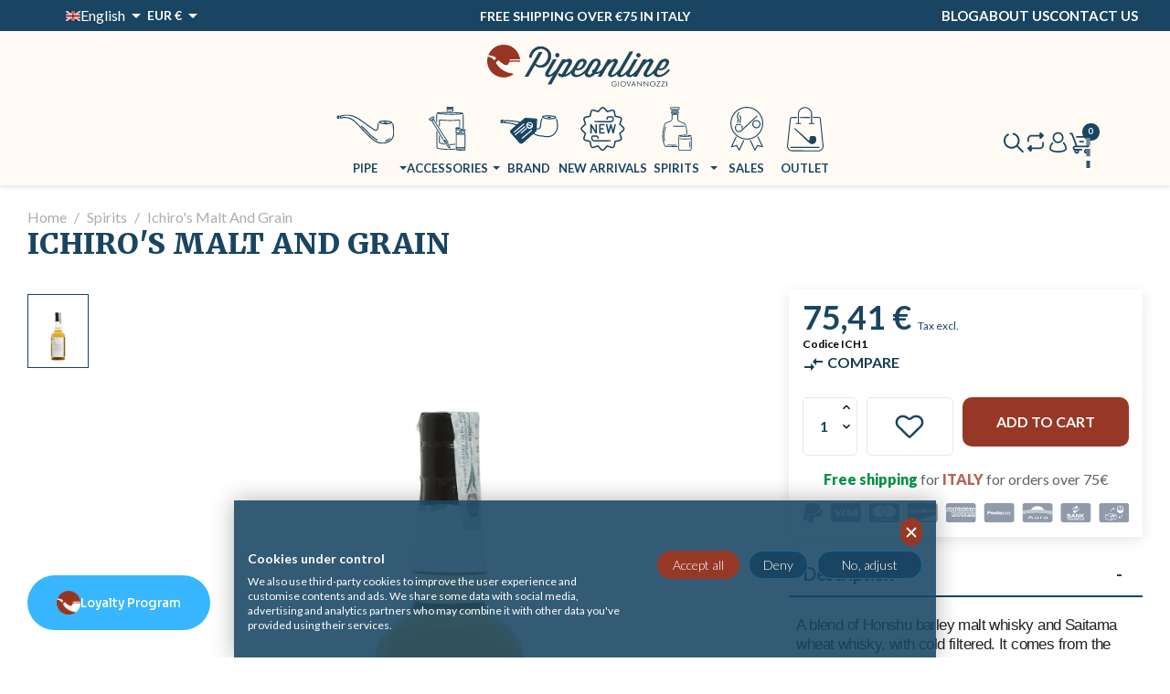

--- FILE ---
content_type: text/html; charset=utf-8
request_url: https://www.pipeonline.it/en/spirits/7590-ichiro-s-malt-and-grain.html
body_size: 48912
content:
<!doctype html>
<html lang="en-US">

<head>
  
    
  <meta charset="utf-8">


  <meta http-equiv="x-ua-compatible" content="ie=edge">



  <script src="https://consent.cookiefirst.com/sites/pipeonline.it-06be7cef-c53a-4022-910e-69e87c541b7d/consent.js">
  </script>





  <title>Whisky Ichiro&#039;s Malt And Grain</title>
  
    <script data-keepinline="true">
    var cdcGtmApi = '//www.pipeonline.it/en/module/cdc_googletagmanager/async';
    var ajaxShippingEvent = 1;
    var ajaxPaymentEvent = 1;

/* datalayer */
dataLayer = window.dataLayer || [];
    let cdcDatalayer = {"pageCategory":"product","event":"view_item","ecommerce":{"currency":"EUR","items":[{"item_name":"Ichiro's Malt And Grain","item_id":"7590","price":"75.41","price_tax_exc":"75.41","price_tax_inc":"75.41","item_category":"Spirits","quantity":1,"google_business_vertical":"retail"}],"value":"75.41"},"google_tag_params":{"ecomm_pagetype":"product","ecomm_prodid":"7590","ecomm_totalvalue":75.41,"ecomm_totalvalue_tax_exc":75.41,"ecomm_category":"Spirits"},"userLogged":0,"userId":"guest_724842"};
    dataLayer.push(cdcDatalayer);

/* call to GTM Tag */
(function(w,d,s,l,i){w[l]=w[l]||[];w[l].push({'gtm.start':
new Date().getTime(),event:'gtm.js'});var f=d.getElementsByTagName(s)[0],
j=d.createElement(s),dl=l!='dataLayer'?'&l='+l:'';j.async=true;j.src=
'https://www.googletagmanager.com/gtm.js?id='+i+dl;f.parentNode.insertBefore(j,f);
})(window,document,'script','dataLayer','GTM-M8M7XN43');

/* async call to avoid cache system for dynamic data */
dataLayer.push({
  'event': 'datalayer_ready'
});
</script>
  
  <meta name="description" content="Whisky Ichiro&#039;s Malt And Grain, Pot Still &amp; Column Still distillation. Online purchase for only 92€. Shipping Costs 10€.">
  <meta name="keywords" content="">
        <link rel="canonical" href="https://www.pipeonline.it/en/spirits/7590-ichiro-s-malt-and-grain.html">
  
  

    
      
              <link rel="alternate" href="https://www.pipeonline.it/it/distillati/7590-ichiro-s-malt-and-grain.html" hreflang="it-IT">
      
    
                    
              <link rel="alternate" href="https://www.pipeonline.it/en/spirits/7590-ichiro-s-malt-and-grain.html" hreflang="en">
      
    
                      <link rel="alternate" href="https://www.pipeonline.it/it/distillati/7590-ichiro-s-malt-and-grain.html"
          hreflang="x-default" />
                

  
     


<script type="application/ld+json">
  {
    "@context": "https://schema.org",
    "@type": "WebPage",
    "isPartOf": {
      "@type": "WebSite",
      "url":  "https://www.pipeonline.it/en/",
      "name": "Pipeonline"
    },
    "name": "Whisky Ichiro&#039;s Malt And Grain",
    "url":  "https://www.pipeonline.it/en/spirits/7590-ichiro-s-malt-and-grain.html"
  }
</script>


  <script type="application/ld+json">
    {
      "@context": "https://schema.org",
      "@type": "BreadcrumbList",
      "itemListElement": [
                  {
            "@type": "ListItem",
            "position": 1,
            "name": "Home",
            "item": "https://www.pipeonline.it/en/"
            },                    {
            "@type": "ListItem",
            "position": 2,
            "name": "Spirits",
            "item": "https://www.pipeonline.it/en/112-spirits"
            },                    {
            "@type": "ListItem",
            "position": 3,
            "name": "Ichiro&#039;s Malt And Grain",
            "item": "https://www.pipeonline.it/en/spirits/7590-ichiro-s-malt-and-grain.html"
            }                  ]
      }
  </script>
  

  

  
    
  

  
    <meta property="og:title" content="Whisky Ichiro&#039;s Malt And Grain" />
    <meta property="og:description" content="Whisky Ichiro&#039;s Malt And Grain, Pot Still &amp; Column Still distillation. Online purchase for only 92€. Shipping Costs 10€." />
    <meta property="og:url" content="https://www.pipeonline.it/en/spirits/7590-ichiro-s-malt-and-grain.html" />
    <meta property="og:site_name" content="Pipeonline" />
    <meta property="og:image" content="/themes/seochef/assets/img/modules/appagebuilder/images/logo-pipe-og.jpg">
      



  <meta name="viewport" content="width=device-width, initial-scale=1">



  <link rel="icon" type="image/vnd.microsoft.icon" href="https://www.pipeonline.it/img/favicon.ico?1762417124">
  <link rel="shortcut icon" type="image/x-icon" href="https://www.pipeonline.it/img/favicon.ico?1762417124">



    <style>
    
.col-form_id-form_24922084128956095 {
  margin-top: 2px;
}
.col-form_id-form_24922084128956095 h1 {
  padding-left: 15px;
  margin: 0;
  color: #194562;
  font-size: 2rem;
  font-weight: 900;
  font-family: Merriweather;
}

#product {
  /* FIX theme css */
  /* Swiper */
}
#product .product-flags {
  margin-bottom: 5px;
  position: relative;
}
#product .product-flags .soldout {
  width: 100%;
  text-align: center;
  font-size: 1rem !important;
}
#product .product-flags .new, #product .product-flags .discount {
  display: none;
}
#product .product-flags .out_of_stock {
  background: #194562;
}
#product #content {
  max-width: 100% !important;
}
#product #wrapper {
  background-color: white;
}
#product #wrapper .wrapper-image {
  max-height: -moz-fit-content;
  max-height: fit-content;
}
#product .product-container {
  margin-bottom: 2rem;
}
#product .product-detail-name {
  padding: 0;
}
#product .breadcrumb {
  padding: 0;
  margin: 0;
}
#product .swiper {
  width: 100%;
}
#product .swiper-slide {
  text-align: center;
  font-size: 18px;
  background: #fff;
  display: flex;
  justify-content: center;
  align-items: center;
}
#product .swiper-slide a {
  width: 100%;
}
#product .swiper-slide img {
  display: block;
  width: 100%;
  height: 100%;
}
#product .swiper-slide img::selection {
  background: transparent !important;
}
#product .swiper {
  width: 100%;
  margin-left: auto;
  margin-right: auto;
}
#product .swiper-slide {
  background-size: cover;
  background-position: center;
}
#product .mySwiper2 {
  height: 80%;
  width: 100%;
}
#product .mySwiper {
  box-sizing: border-box;
  padding: 0;
}
#product .mySwiper .swiper-wrapper {
  max-height: 500px;
  display: flex;
  flex-direction: row;
}
#product .mySwiper .swiper-button-prev,
#product .mySwiper .swiper-rtl .swiper-button-next {
  top: 20px;
  transform: rotate(90deg);
  left: calc(50% - 15px);
}
#product .mySwiper .swiper-button-next,
#product .mySwiper .swiper-rtl .swiper-button-prev {
  top: auto !important;
  bottom: 0;
  transform: rotate(90deg);
  left: calc(50% - 15px);
}
#product .swiper-button-next,
#product .swiper-button-prev {
  color: #194562 !important;
}
#product .mySwiper .swiper-slide {
  width: auto !important;
  height: 79.5px !important;
  margin-right: 10px !important;
  opacity: 0.4;
  margin-bottom: 7px !important;
  border: 0.5px solid #194562;
}
#product .mySwiper .swiper-slide img {
  max-width: 65px;
  -o-object-fit: contain;
     object-fit: contain;
}
#product .mySwiper .swiper-slide-thumb-active {
  opacity: 1;
}
#product .swiper-slide img {
  display: block;
  width: 100%;
  height: 100%;
  -o-object-fit: cover;
     object-fit: cover;
}
#product .alert-info {
  background-color: #194562;
  color: white;
  padding: 5px;
  text-align: center;
  text-transform: uppercase;
  font-weight: 700;
  font-size: 15px;
}
@media (min-width: 992px) {
  #product #wrapper .wrapper-image {
    display: flex;
  }
  #product #wrapper .wrapper-image .mySwiper2 {
    display: flex;
    order: 1;
    flex: 0 0 85%;
  }
  #product #wrapper .wrapper-image .mySwiper {
    display: flex;
    order: 0;
    flex: 0 0 15%;
  }
  #product #wrapper .wrapper-image .mySwiper .swiper-wrapper {
    display: flex;
    flex-direction: column;
    max-width: -moz-max-content;
    max-width: max-content;
    margin: 0;
  }
  #product #wrapper .wrapper-image .mySwiper .swiper-wrapper .swiper-slide {
    border: 0.5px solid #194562;
  }
}/*# sourceMappingURL=product-critical.css.map */
  </style>
  <style>
    
/* -------------------------------------------------------------------------------- */
/* ! BLOCCO HEAD GRIGLIA PRODOTTI CATEGORIE */
/* -------------------------------------------------------------------------------- */
.breadcrumb {
  margin-inline: 15px;
  margin-bottom: 0 !important;
}
.breadcrumb span {
  color: #adadad;
  font-size: 1rem;
}
.breadcrumb a {
  color: #adadad;
  font-size: 1rem;
}
.breadcrumb li::after {
  color: #adadad !important;
}

.header-category-custom {
  display: flex;
  justify-content: space-between;
  align-items: center;
  margin-inline: 15px;
  margin-bottom: 24px;
  margin-top: 25px;
}
@media (max-width: 760px) {
  .header-category-custom {
    flex-direction: column;
    align-items: baseline;
  }
}
.header-category-custom .category-name h1 {
  margin-bottom: 1rem;
  color: #194562;
  font-size: 2rem;
  font-weight: 900;
  font-family: Merriweather;
  text-transform: none;
}
@media (max-width: 768px) {
  .header-category-custom .product-list-custom {
    align-self: end;
  }
}
.header-category-custom .product-list-custom #js-product-list-top {
  margin-bottom: 0;
  float: right;
}
.header-category-custom .product-list-custom #js-product-list-top .col-md-6 {
  float: right !important;
  width: 100% !important;
}
.header-category-custom .product-list-custom #js-product-list-top .col-md-6 .products-sort-order {
  width: 100%;
  display: flex;
  justify-content: flex-end;
  padding: 0;
}
.header-category-custom .product-list-custom #js-product-list-top .col-md-6 .products-sort-order .select-title {
  text-align: right;
  width: -moz-fit-content;
  width: fit-content;
  font-size: 0.9rem;
  border: none;
  background-color: transparent;
  font-weight: 700;
  padding: 0;
  white-space: normal;
  word-wrap: break-word;
}
.header-category-custom .product-list-custom #js-product-list-top .col-md-6 .products-sort-order .dropdown-menu {
  background: #fffaf3;
  border: 2px solid #194562;
  border-radius: 0;
  box-shadow: none;
  margin-top: 8px;
}
.header-category-custom .product-list-custom #js-product-list-top .col-md-6 .products-sort-order .dropdown-menu a {
  white-space: normal;
  word-wrap: break-word;
}
.header-category-custom .product-list-custom #js-product-list-top .col-md-6 .products-sort-order .dropdown-menu .select-list:hover {
  background: #194562;
  color: white !important;
}

.flex-reverse-option {
  display: flex;
  flex-direction: column;
}

#js-product-list-header .card-block {
  margin: 0;
  padding: 0;
  margin-bottom: 40px;
  background-color: transparent;
}
#js-product-list-header .card-block #category-description {
  font-size: 1.3rem;
}

/* -------------------------------------------------------------------------------- */
/* ! BLOCCO GRIGLIA PRODOTTI CATEGORIE */
/* -------------------------------------------------------------------------------- */
.product_list .row {
  display: grid;
  grid-template-columns: 1fr;
  gap: 16px;
  margin-inline: 0;
}
@media (min-width: 576px) {
  .product_list .row {
    grid-template-columns: 1fr 1fr;
  }
}
@media (min-width: 768px) {
  .product_list .row {
    grid-template-columns: 1fr 1fr 1fr;
  }
}
@media (min-width: 992px) {
  .product_list .row {
    grid-template-columns: 1fr 1fr 1fr;
  }
}
@media (min-width: 1200px) {
  .product_list .row {
    grid-template-columns: 1fr 1fr 1fr 1fr;
  }
}
@media (min-width: 1400px) {
  .product_list .row {
    grid-template-columns: 1fr 1fr 1fr 1fr;
  }
}
.product_list .row .product-list-item {
  width: 100%;
  margin: 0;
  padding: 0px;
  box-shadow: 0px 3.008px 10.527px 0px rgba(0, 0, 0, 0.15);
}
.product_list .row .product-list-item .product-miniature {
  height: 100%;
  display: flex;
  justify-content: center;
  align-items: center;
  background-color: #fff;
}
.product_list .row .product-list-item .product-miniature .thumbnail-container {
  margin: 0;
  padding: 12px;
  height: 100%;
  display: flex;
  justify-content: space-between;
  align-items: center;
  flex-direction: column;
}
.product_list .row .product-list-item .product-miniature .thumbnail-container .product-image {
  display: flex;
  height: 100%;
  flex-direction: column;
  justify-content: space-between;
}
.product_list .row .product-list-item .product-miniature .thumbnail-container .product-image .product-title {
  margin: 0;
  font-family: Merriweather, Arial, Helvetica, sans-serif;
  font-size: 1.2rem;
}
.product_list .row .product-list-item .product-miniature .thumbnail-container .product-image .product-title a {
  font-weight: bold;
  color: #000;
}
.product_list .row .product-list-item .product-miniature .thumbnail-container .product-image .product-title a .product-flags {
  gap: 10px;
  justify-content: center;
  flex-direction: row;
}
.product_list .row .product-list-item .product-miniature .thumbnail-container .product-image .product-title a .product-flags li {
  padding: 0 0.4375rem;
  min-height: auto;
  min-width: auto;
  border-radius: 10px;
}
.product_list .row .product-list-item .product-miniature .thumbnail-container .product-image .product-title .product-code {
  color: #818181;
  font-size: 0.8rem;
}
.product_list .row .product-list-item .product-miniature .thumbnail-container .product-image a {
  height: auto;
  margin: 10px 0;
}
.product_list .row .product-list-item .product-miniature .thumbnail-container .product-meta {
  color: #000;
  text-align: center;
  font-family: Lato, Arial, Helvetica, sans-serif;
  font-size: 1.4rem;
  font-weight: 500;
  line-height: 0.9;
  margin-bottom: 10px;
}
.product_list .row .product-list-item .product-miniature .thumbnail-container .product-meta .alert-info {
  background-color: #194562;
  color: white;
  padding: 5px;
  text-align: center;
  text-transform: uppercase;
  font-weight: 700;
  font-size: 15px;
}
.product_list .row .product-list-item .product-miniature .thumbnail-container .product-meta .regular-price {
  margin-bottom: 5px;
}
.product_list .row .product-list-item .product-miniature .thumbnail-container .product-meta .discount-percentage {
  font-size: 0.875rem;
  font-weight: 900;
  color: crimson;
}
.product_list .row .product-list-item .product-miniature .thumbnail-container .product-meta .price_tax_exc {
  font-size: 66.6666666667%;
  color: #626262;
}
.product_list .row .product-list-item .product-miniature .thumbnail-container .product-meta .badge-iva {
  font-size: 57.1428571429%;
  color: #626262;
}

/* -------------------------------------------------------------------------------- */
/* ! FILTRI PRODOTTI */
/* -------------------------------------------------------------------------------- */
/***************BUTTON FILTRI******************/
.filtri-button {
  display: flex !important;
  position: fixed;
  z-index: 999;
  width: 104px !important;
  height: 56px;
  left: 30px;
  bottom: 15px;
  text-align: center !important;
  margin: 0;
  color: white !important;
  background: #194562 !important;
  border-radius: 10px !important;
  border: 5px solid white !important;
  align-items: center;
  justify-content: center;
  box-shadow: 0px 0px 12px 0px rgba(0, 0, 0, 0.3) !important;
}
.filtri-button i {
  width: 14px;
}

/***************BUTTON FILTRI******************/
/***************SCROLLBAR LEFT COLUMN******************/
#left-column::-webkit-scrollbar {
  height: 8px;
  width: 8px;
}

#left-column::-webkit-scrollbar-track {
  border-radius: 20px;
  background-color: #163c55;
}

#left-column::-webkit-scrollbar-track:hover {
  background-color: #163c55;
}

#left-column::-webkit-scrollbar-track:active {
  background-color: #163c55;
}

#left-column::-webkit-scrollbar-thumb {
  border-radius: 20px;
  background-color: #c5c5c5;
}

#left-column::-webkit-scrollbar-thumb:hover {
  background-color: #c5c5c5;
}

#left-column::-webkit-scrollbar-thumb:active {
  background-color: #c5c5c5;
}

/***************SCROLLBAR LEFT COLUMN******************/
#left-column {
  /***************SCROLL FILTRO PREZZI******************/
  /***************SCROLL FILTRO PREZZI******************/
  /************RESPONSIVE****************/
}
#left-column .block-categories {
  margin-bottom: 15px !important;
  padding-bottom: 5px;
  background-color: #194562;
}
#left-column .block-categories .category-top-menu {
  margin-bottom: 0;
}
#left-column .block-categories .category-top-menu .category-sub-menu li {
  margin: 15px 0;
}
#left-column .block-categories .category-top-menu > li,
#left-column .block-categories .category-top-menu li > a {
  color: white;
  font-size: 16px;
  font-family: "Arial";
  text-transform: none !important;
  font-weight: 500 !important;
}
#left-column .block-categories .category-top-menu > li:first-child,
#left-column .block-categories .category-top-menu > li:first-child a {
  padding-bottom: 1rem;
  text-transform: uppercase !important;
  font-weight: 900 !important;
}
#left-column .block-categories .category-top-menu > li:first-child {
  border-bottom: 2px solid rgba(214, 212, 212, 0.7098039216);
}
#left-column .block-categories .category-top-menu a {
  color: white;
  font-size: 1rem;
  font-weight: 900;
  text-transform: uppercase;
}
#left-column .PM_ASCriterionsOutput {
  border-bottom: 2px solid rgba(214, 212, 212, 0.7098039216);
}
#left-column .PM_ASCritRange {
  height: 8px;
}
#left-column .PM_ASCritRange .ui-slider-range {
  background: #9faab2;
}
#left-column .PM_ASCritRange .ui-slider-handle {
  height: 15px;
  width: 15px;
  background: white;
  border-radius: 100%;
  top: -0.25em;
}
#left-column .card-header {
  display: none;
}
#left-column .card-block {
  background-color: #194562;
  /************RESPONSIVE****************/
}
@media (max-width: 992px) {
  #left-column .card-block {
    height: 100%;
    display: block !important;
  }
}
#left-column .PM_ASCriterionsGroupTitle {
  display: flex;
  justify-content: space-between;
  border-bottom: none;
  padding-bottom: 0.5rem;
  padding-top: 1.5rem;
}
#left-column .PM_ASCriterionsGroupTitle .PM_ASCriterionsGroupName {
  color: #fff;
  font-size: 1rem;
  font-weight: 900;
  text-transform: uppercase;
}
#left-column .PM_ASCriterionsGroupTitle .material-icons {
  color: white;
}
#left-column .PM_ASLabelCheckbox {
  color: white;
}
#left-column .PM_ASLabelLink {
  color: white;
}
#left-column .PM_ASCritRangeValue {
  color: white;
}
#left-column .PM_ASResetSearch {
  background-color: white;
  color: #194562;
}
#left-column .PM_ASResetGroup {
  color: white;
}
#left-column .PM_ASCriterionsGroupOuter::-webkit-scrollbar-thumb {
  background-color: white;
}
@media (max-width: 992px) {
  #left-column {
    position: fixed;
    z-index: 999;
    top: 0;
    left: 0;
    padding: 0;
    margin: 0;
    width: 50%;
    transform: translateX(-100%);
    height: 100vh !important;
    overflow-y: auto;
    z-index: 9999;
    height: 100vh;
    background-color: #194562;
    display: block !important;
    width: 70% !important;
    padding-bottom: 80px;
  }
}

body.no-scroll {
  overflow-y: hidden;
}

.open-filter {
  transform: translate(0);
}

main.overlay::before {
  content: "";
  position: fixed;
  top: 0;
  left: 0;
  width: 100%;
  height: 100%;
  background-color: rgba(18, 51, 73, 0.7019607843);
  z-index: 1000;
  transition: all 0.4s ease-in-out;
}

#left-column.open-filter {
  transform: translate(0);
}

.PM_ASSelectionsBlock.PM_ASSelections.active_filters {
  background-color: #194562;
  color: white;
}

a.PM_ASSelectionsRemoveLink.filter-block {
  background: none;
  color: white;
}

#js-active-search-filters {
  display: none;
}

/* -------------------------------------------------------------------------------- */
/* ! ACCORDION */
/* -------------------------------------------------------------------------------- */
/* .PM_ASCriterionsGroupTitle {
    cursor: pointer;
} */
/* .PM_ASCriterionsGroupPrice {
    .panel {
        display: block;
    }
} */
.accordion {
  cursor: pointer;
}

.accordion.active .filter_more {
  transform: rotate(180deg);
}

#category-description a {
  color: #163c55;
  font-weight: 800;
}
#category-description a:hover {
  font-weight: 800;
  color: #973523;
}

#category-description a {
  color: #163c55;
  font-weight: 800;
}
#category-description a:hover {
  font-weight: 800;
  color: #973523;
}

@media (max-width: 500px) {
  .hide {
    display: none !important;
  }
}/*# sourceMappingURL=listato-critical.css.map */
  </style>
  <style>
    
/* DIMENSIONI MASSIME PER CLASSE .container */
.icon-conf {
  height: 24px;
  background-size: contain;
  background-repeat: no-repeat;
  background-position: center center;
  display: block;
  height: min(5vw, 24px);
  width: min(5vw, 24px);
}
.icon-conf.icon-close {
  background-image: url([data-uri]);
}

.icon-pipe {
  background-repeat: no-repeat;
  background-position: center center;
  background-size: contain;
  display: block;
  height: 49px;
  width: 64px;
  background-image: url(/themes/seochef/assets/img/pipe-mobile.svg);
}
@media (min-width: 992px) {
  .icon-pipe {
    background-image: url(/themes/seochef/assets/img/pipe.svg);
  }
}

.icon-accessori {
  background-repeat: no-repeat;
  background-position: center center;
  background-size: contain;
  display: block;
  height: 49px;
  width: 64px;
  background-image: url(/themes/seochef/assets/img/accessori-mobile.svg);
}
@media (min-width: 992px) {
  .icon-accessori {
    background-image: url(/themes/seochef/assets/img/accessori.svg);
  }
}

.icon-brand {
  background-repeat: no-repeat;
  background-position: center center;
  background-size: contain;
  display: block;
  height: 49px;
  width: 64px;
  background-image: url(/themes/seochef/assets/img/brand-mobile.svg);
}
@media (min-width: 992px) {
  .icon-brand {
    background-image: url(/themes/seochef/assets/img/brand.svg);
  }
}

.icon-nuovi-arrivi {
  background-repeat: no-repeat;
  background-position: center center;
  background-size: contain;
  display: block;
  height: 49px;
  width: 64px;
  background-image: url(/themes/seochef/assets/img/new-mobile.svg);
}
@media (min-width: 992px) {
  .icon-nuovi-arrivi {
    background-image: url(/themes/seochef/assets/img/new.svg);
  }
}

.icon-distillati {
  background-repeat: no-repeat;
  background-position: center center;
  background-size: contain;
  display: block;
  height: 49px;
  width: 64px;
  background-image: url(/themes/seochef/assets/img/distillati-mobile.svg);
}
@media (min-width: 992px) {
  .icon-distillati {
    background-image: url(/themes/seochef/assets/img/distillati.svg);
  }
}

.icon-saldi {
  background-repeat: no-repeat;
  background-position: center center;
  background-size: contain;
  display: block;
  height: 49px;
  width: 64px;
  background-image: url(/themes/seochef/assets/img/saldi-mobile.svg);
}
@media (min-width: 992px) {
  .icon-saldi {
    background-image: url(/themes/seochef/assets/img/saldi.svg);
  }
}

.icon-outlet {
  background-repeat: no-repeat;
  background-position: center center;
  background-size: contain;
  display: block;
  height: 49px;
  width: 64px;
  background-image: url(/themes/seochef/assets/img/outlet-mobile.svg);
}
@media (min-width: 992px) {
  .icon-outlet {
    background-image: url(/themes/seochef/assets/img/outlet.svg);
  }
}

.icon-blog {
  background-repeat: no-repeat;
  background-position: center center;
  background-size: contain;
  display: block;
  height: 49px;
  width: 64px;
  background-image: url(/themes/seochef/assets/img/blog-mobile.svg);
}
@media (min-width: 992px) {
  .icon-blog {
    background-image: url(/themes/seochef/assets/img/blog.svg);
  }
}

#header .heart {
  height: 25px;
  width: min(5vw, 24px);
}

#header .language-selector {
  color: white;
}
#header .language-selector button {
  display: flex;
  align-items: center;
  justify-content: space-between;
}
#header .language-selector button .expand-more {
  display: flex;
  align-items: baseline;
  justify-content: center;
  gap: 0.25rem;
  color: white;
}
@media (max-width: 543px) {
  #header .language-selector button .expand-more .current-lang {
    display: none;
  }
}
#header .language-selector ul.dropdown-menu {
  padding: 1rem 0 0 0;
  left: -1rem;
  margin: 0.28rem 0 0;
  min-width: -moz-max-content;
  min-width: max-content;
}
#header .language-selector ul.dropdown-menu .dropdown-item {
  display: flex;
  align-items: baseline;
  justify-content: left;
  gap: 0.25rem;
  color: #194562;
  padding: 0 1rem 0.75rem 1rem;
}
#header .currency-selector button {
  display: flex;
  align-items: center;
  justify-content: space-between;
  color: white;
}
#header .currency-selector button span.expand-more {
  font-size: 14px;
  font-style: normal;
  font-weight: 600;
  line-height: 24px;
  color: white;
}
#header .currency-selector button i {
  color: white;
}
#header .currency-selector ul.dropdown-menu {
  padding: 1rem 0 0 0;
  left: -1rem;
  margin: 0.28rem 0 0;
  min-width: -moz-max-content;
  min-width: max-content;
}
#header .currency-selector ul.dropdown-menu a {
  display: flex;
  align-items: baseline;
  justify-content: left;
  gap: 0.25rem;
  color: #194562;
  padding: 0 1rem 0.75rem 1rem;
  font-size: 14px;
  font-style: normal;
  font-weight: 600;
  line-height: 24px;
}
#header .header-banner {
  background-color: #194562;
}
#header .header-banner .notification-bar {
  display: grid;
  grid-template-columns: 1fr 2fr;
  height: 2.125rem;
}
#header .header-banner .notification-bar .notification-dx {
  display: none;
}
#header .header-banner .notification-bar .notification-center {
  display: flex;
  align-items: center;
  justify-content: flex-end;
  padding-left: 5px !important;
  padding-right: 5px !important;
}
#header .header-banner .notification-bar .notification-center h6 {
  font-size: 11px;
}
#header .header-banner .notification-bar .notification-center p,
#header .header-banner .notification-bar .notification-center h1,
#header .header-banner .notification-bar .notification-center h2,
#header .header-banner .notification-bar .notification-center h3,
#header .header-banner .notification-bar .notification-center h4,
#header .header-banner .notification-bar .notification-center h5,
#header .header-banner .notification-bar .notification-center h6,
#header .header-banner .notification-bar .notification-center span,
#header .header-banner .notification-bar .notification-center b,
#header .header-banner .notification-bar .notification-center a {
  margin: 0;
  text-transform: none;
  color: white;
  text-align: center;
}
#header .header-banner .notification-bar .notification-center a {
  font-weight: 800;
}
#header .header-banner .notification-bar .notification-center .ApRawHtml {
  margin: 0;
}
#header .header-banner .notification-bar .notification-sx {
  display: flex;
  align-items: center;
  justify-content: flex-start;
  padding-left: 5px !important;
  padding-right: 5px !important;
}
#header .header-banner .notification-bar .notification-sx .currency-selector {
  width: -moz-max-content;
  width: max-content;
}
@media (min-width: 992px) {
  #header .header-banner .notification-bar {
    grid-template-columns: 2fr 5fr 2fr;
  }
  #header .header-banner .notification-bar .notification-sx {
    display: flex;
    padding-left: 15px !important;
    justify-content: center;
  }
  #header .header-banner .notification-bar .notification-dx {
    display: flex;
    justify-content: center;
    align-items: center;
    gap: 20px;
  }
  #header .header-banner .notification-bar .notification-dx .block {
    margin: 0;
  }
  #header .header-banner .notification-bar .notification-dx .block p {
    margin: 0;
  }
  #header .header-banner .notification-bar .notification-dx .block a {
    color: white;
    text-transform: uppercase;
    font-weight: 600;
  }
  #header .header-banner .notification-bar .notification-center {
    justify-content: center;
  }
  #header .header-banner .notification-bar .notification-center h6 {
    font-size: 14px;
  }
}
#header .header-nav {
  max-height: auto;
  border: none !important;
  background-color: #fffaf3;
}
#header .header-nav .header-container {
  display: grid;
  grid-template-columns: 1fr 5fr 1fr;
  grid-template-areas: "menu logo account";
  max-width: 1400px;
  width: 100%;
  margin: 0 auto;
}
@media (min-width: 992px) {
  #header .header-nav .header-container {
    grid-template-columns: 1fr 1fr 1fr;
  }
}
#header .header-nav .header-container .logo {
  grid-area: logo;
  display: flex;
  align-items: center;
  justify-content: center;
  padding: 15px 25px 15px 10px;
}
#header .header-nav .header-container .logo .logo-ratio {
  width: 100%;
  height: auto;
  max-width: 200px;
  mix-blend-mode: multiply;
}
@media (min-width: 1200px) {
  #header .header-nav .header-container .logo .logo-ratio {
    width: 200px;
  }
}
#header .header-nav .header-container .account {
  grid-area: account;
  display: flex;
  align-items: center;
  gap: 10px;
  justify-content: end;
  width: 100%;
  color: #194562;
  padding: 0;
}
#header .header-nav .header-container .account:hover {
  color: #194562;
}
#header .header-nav .header-container .account .user-icon {
  height: 24px;
  width: min(5vw, 24px);
  display: block;
  background-repeat: no-repeat;
  background-position: center center;
  background-size: contain;
  background-image: url(/themes/seochef/assets/img/account.svg);
}
#header .header-nav .header-container .navbar-header {
  display: flex;
  align-items: center;
}
#header .header-nav .header-container #_desktop_cart .cart-preview.active {
  background: none;
  position: relative;
}
#header .header-nav .header-container #_desktop_cart .shopping-cart {
  height: 24px;
  width: min(5vw, 24px);
  display: block;
  background-repeat: no-repeat;
  background-position: center center;
  background-size: contain;
  background-image: url(/themes/seochef/assets/img/cart.svg);
}
#header .header-nav .header-container #_desktop_cart .cart-products-count {
  display: flex;
  align-items: center;
  justify-content: center;
  position: absolute;
  top: -10px;
  right: -10px;
  background: #194562;
  width: 1.2rem;
  height: 1.2rem;
  border-radius: 100%;
  font-size: 0.6rem;
  font-weight: 700;
  color: white;
}
#header .header-nav .header-container .menu {
  grid-area: menu;
  padding: 0;
}
#header .header-nav .header-container .menu .ApMegamenu {
  width: 100%;
  height: 100%;
}
#header .header-nav .header-container .menu .ApMegamenu .leo-megamenu {
  margin: 0 !important;
  height: 100%;
  display: flex;
  align-items: center;
  justify-content: start;
}
#header .header-nav .header-container .menu .ApMegamenu .navbar-nav {
  display: flex;
  justify-content: center;
  gap: 30px;
}
#header .header-nav .header-container .menu .ApMegamenu .navbar-nav li .menu-icon-class {
  display: flex;
  flex-direction: column;
  justify-content: center;
  align-items: center;
}
#header .header-nav .header-container .menu .ApMegamenu .navbar-nav li .menu-icon-class .menu-title {
  margin-top: 0.5rem;
  color: #194562;
  text-transform: uppercase;
  white-space: nowrap;
}
#header .header-nav .header-container .menu .ApMegamenu .navbar-nav li .dropdown-menu {
  color: #194562;
  background-color: #fffaf3;
  padding: 2.5rem !important;
  width: -moz-max-content;
  width: max-content;
  min-width: 190px;
  left: 0;
}
#header .header-nav .header-container .menu .ApMegamenu .navbar-nav li .dropdown-menu .widget-category_image span {
  color: #194562 !important;
  font-weight: 700;
  font-size: 1.1rem;
  text-transform: uppercase;
}
#header .header-nav .header-container .menu .ApMegamenu .navbar-nav li .dropdown-menu li {
  margin-bottom: 0.5rem;
}
#header .header-nav .header-container .menu .ApMegamenu .navbar-nav .hasicon {
  padding: 0;
}
#header .header-nav .header-container .menu .ApMegamenu .hamburger-menu {
  background-image: url(/themes/seochef/assets/img/menu-mobile.svg);
  width: -moz-max-content;
  width: max-content;
}
#header .header-nav .icon-search {
  height: 24px;
  width: min(5vw, 24px);
  display: block;
  background-repeat: no-repeat;
  background-position: center center;
  background-size: contain;
  background-image: url(/themes/seochef/assets/img/search.svg);
}
#header .header-nav .icon-close {
  height: 24px;
  width: min(5vw, 24px);
  display: block;
  background-repeat: no-repeat;
  background-position: center center;
  background-size: contain;
  background-image: url(/themes/seochef/assets/img/close.svg);
}
@media (min-width: 992px) {
  #header .header-nav .header-container {
    display: grid;
    grid-template-columns: 1fr 6fr 1fr;
    grid-template-areas: "logo logo logo" "menu menu account";
    padding-left: 1rem;
    padding-right: 1rem;
  }
  #header .header-nav .header-container .logo {
    grid-area: logo;
  }
  #header .header-nav .header-container .account {
    grid-area: account;
  }
  #header .header-nav .header-container .menu {
    grid-area: menu;
  }
  #header .header-nav .header-container .menu .ApMegamenu .leo-megamenu {
    justify-content: center;
  }
}
@media (min-width: 1200px) {
  #header .header-nav .menu {
    grid-column: 2/2 !important;
  }
}
@media (max-width: 1200px) {
  #header .header-nav .menu .ApMegamenu .navbar-nav {
    gap: 20px !important;
  }
}
#header .header-top {
  background-color: #fffaf3 !important;
  padding: 0 !important;
}

.off-canvas-nav-megamenu .menu-accessori .dropdown-menu,
.off-canvas-nav-megamenu .menu-distillati .dropdown-menu,
.off-canvas-nav-megamenu .menu-pipe .dropdown-menu {
  background-color: transparent !important;
}

/*# DOMENICO: nascondo required per mantenere compatibilità con modulo P-Com Configurator */
.form-group.row label[for=field-id_state] + .col-md-6 + .col-md-3.form-control-comment {
  display: none;
}/*# sourceMappingURL=header-critical.css.map */
  </style>

  <link rel="stylesheet" href="https://www.pipeonline.it/themes/seochef/assets/css/listato.css" type="text/css" media="all" >
  <link rel="stylesheet" href="https://cdn.jsdelivr.net/npm/swiper@11/swiper-bundle.min.css" type="text/css" media="all" >
  <link rel="stylesheet" href="https://cdn.jsdelivr.net/npm/@fancyapps/ui@5.0/dist/carousel/carousel.thumbs.css" type="text/css" media="all" >
  <link rel="stylesheet" href="https://www.pipeonline.it/themes/seochef/assets/css/product.css" type="text/css" media="all" >
  <link rel="stylesheet" href="https://cdnjs.cloudflare.com/ajax/libs/font-awesome/4.7.0/css/font-awesome.min.css" type="text/css" media="all" >
  <link rel="stylesheet" href="https://cdn.jsdelivr.net/npm/@fancyapps/ui@5.0/dist/carousel/carousel.css" type="text/css" media="all" >
  <link rel="stylesheet" href="https://cdn.jsdelivr.net/npm/@fancyapps/ui@5.0/dist/fancybox/fancybox.css" type="text/css" media="all" >
  <link rel="stylesheet" href="https://cdn.jsdelivr.net/npm/@fancyapps/ui@5.0/dist/carousel/carousel.autoplay.css" type="text/css" media="all" >
  <link rel="stylesheet" href="https://www.pipeonline.it/themes/seochef/assets/css/theme.css" type="text/css" media="all" >
  <link rel="stylesheet" href="https://www.pipeonline.it/modules/ps_socialfollow/views/css/ps_socialfollow.css" type="text/css" media="all" >
  <link rel="stylesheet" href="https://www.pipeonline.it/modules/ps_searchbar/ps_searchbar.css" type="text/css" media="all" >
  <link rel="stylesheet" href="https://www.pipeonline.it/modules/paypal/views/css/paypal_fo.css" type="text/css" media="all" >
  <link rel="stylesheet" href="https://www.pipeonline.it/modules/nexixpay/views/css/front.css" type="text/css" media="all" >
  <link rel="stylesheet" href="https://www.pipeonline.it/modules/productcomments/views/css/productcomments.css" type="text/css" media="all" >
  <link rel="stylesheet" href="https://www.pipeonline.it/modules/agerestriction//views/css/fo.css" type="text/css" media="all" >
  <link rel="stylesheet" href="https://www.pipeonline.it/modules/feedaty/views/css/feedaty_styles.css" type="text/css" media="all" >
  <link rel="stylesheet" href="https://www.pipeonline.it/modules/feedaty/views/css/product-list-reviews.css" type="text/css" media="all" >
  <link rel="stylesheet" href="https://www.pipeonline.it/modules/productsindex/views/css/front.css" type="text/css" media="all" >
  <link rel="stylesheet" href="https://www.pipeonline.it/themes/seochef/modules/leobootstrapmenu/views/css/megamenu.css" type="text/css" media="all" >
  <link rel="stylesheet" href="https://www.pipeonline.it/modules/leobootstrapmenu/views/css/leomenusidebar.css" type="text/css" media="all" >
  <link rel="stylesheet" href="https://www.pipeonline.it/modules/leofeature/views/css/jquery.mCustomScrollbar.css" type="text/css" media="all" >
  <link rel="stylesheet" href="https://www.pipeonline.it/modules/leofeature/views/css/front.css" type="text/css" media="all" >
  <link rel="stylesheet" href="https://www.pipeonline.it/modules/advancedemailguard/views/css/front.css" type="text/css" media="all" >
  <link rel="stylesheet" href="https://www.pipeonline.it/js/jquery/ui/themes/base/minified/jquery-ui.min.css" type="text/css" media="all" >
  <link rel="stylesheet" href="https://www.pipeonline.it/js/jquery/ui/themes/base/minified/jquery.ui.theme.min.css" type="text/css" media="all" >
  <link rel="stylesheet" href="https://www.pipeonline.it/js/jquery/plugins/fancybox/jquery.fancybox.css" type="text/css" media="all" >
  <link rel="stylesheet" href="https://www.pipeonline.it/js/jquery/ui/themes/base/jquery.ui.core.css" type="text/css" media="all" >
  <link rel="stylesheet" href="https://www.pipeonline.it/modules/pm_advancedsearch4/views/css/pm_advancedsearch4-17.css" type="text/css" media="all" >
  <link rel="stylesheet" href="https://www.pipeonline.it/modules/pm_advancedsearch4/views/css/pm_advancedsearch4_dynamic.css" type="text/css" media="all" >
  <link rel="stylesheet" href="https://www.pipeonline.it/modules/pm_advancedsearch4/views/css/selectize/selectize.css" type="text/css" media="all" >
  <link rel="stylesheet" href="https://www.pipeonline.it/themes/seochef/assets/css/style.css" type="text/css" media="all" >
  <link rel="stylesheet" href="https://www.pipeonline.it/themes/seochef/assets/css/custom.css" type="text/css" media="all" >
  <link rel="stylesheet" href="https://www.pipeonline.it/modules/appagebuilder/views/css/animate.css" type="text/css" media="all" >
  <link rel="stylesheet" href="https://www.pipeonline.it/modules/appagebuilder/views/css/owl.carousel.css" type="text/css" media="all" >
  <link rel="stylesheet" href="https://www.pipeonline.it/modules/appagebuilder/views/css/owl.theme.css" type="text/css" media="all" >
  <link rel="stylesheet" href="https://www.pipeonline.it/modules/appagebuilder/views/css/slick-theme.css" type="text/css" media="all" >
  <link rel="stylesheet" href="https://www.pipeonline.it/modules/appagebuilder/views/css/slick.css" type="text/css" media="all" >
  <link rel="stylesheet" href="https://www.pipeonline.it/modules/appagebuilder/views/css/styles.css" type="text/css" media="all" >
  <link rel="stylesheet" href="https://www.pipeonline.it/modules/appagebuilder/views/css/unique.css" type="text/css" media="all" >




  

  <script type="text/javascript">
        var ASSearchUrl = "https:\/\/www.pipeonline.it\/en\/module\/pm_advancedsearch4\/advancedsearch4";
        var AdvancedEmailGuardData = {"meta":{"isGDPREnabled":true,"isLegacyOPCEnabled":false,"isLegacyMAModuleEnabled":false,"validationError":null},"settings":{"recaptcha":{"type":"v3","key":"6LejrlwqAAAAANMBYkIoh6JJ2A2EdMeHWXBcuRZN","forms":{"contact_us":{"size":"normal","align":"offset","offset":3},"newsletter":{"size":"normal","align":"left","offset":1}},"language":"shop","theme":"light","position":"bottomright","hidden":true,"deferred":false}},"context":{"ps":{"v17":true,"v17pc":true,"v17ch":true,"v16":false,"v161":false,"v15":false},"languageCode":"en","pageName":"product"},"trans":{"genericError":"An error occurred, please try again."}};
        var LEO_COOKIE_THEME = "AP_MODULE_PANEL_CONFIG";
        var add_cart_error = "An error occurred while processing your request. Please try again";
        var appagebuilderToken = "f6e022b474247727b7d625052a877312";
        var as4_orderBySalesAsc = "Sales: Lower first";
        var as4_orderBySalesDesc = "Sales: Highest first";
        var buttoncompare_title_add = "Add to Compare";
        var buttoncompare_title_remove = "Remove";
        var buttonwishlist_title_add = "Add to Wishlist";
        var buttonwishlist_title_remove = "Remove from WishList";
        var comparator_max_item = 3;
        var compared_products = [];
        var enable_dropdown_defaultcart = 1;
        var enable_flycart_effect = 1;
        var enable_notification = 0;
        var height_cart_item = "135";
        var isLogged = false;
        var klarnapayment = {"precision":2,"interoperability":{"locale":"en-IT","environment":"production","clientId":"7e96136d-f042-5bc5-b3a8-0d032fe202c1"},"interoperabilityUrl":"https:\/\/www.pipeonline.it\/en\/module\/klarnapayment\/interoperability"};
        var leo_token = "f6e022b474247727b7d625052a877312";
        var lf_is_gen_rtl = false;
        var number_cartitem_display = 3;
        var omnisendProductData = {"productID":"7590","title":"Ichiro's Malt And Grain","description":"Preferably to be enjoyed neat.","currency":"EUR","productUrl":"https:\/\/www.pipeonline.it\/en\/spirits\/7590-ichiro-s-malt-and-grain.html","vendor":null,"images":{"101495":{"imageID":"101495","url":"https:\/\/www.pipeonline.it\/101495\/ichiro-s-malt-and-grain.jpg","isDefault":true}},"variants":[{"variantID":"7590","title":"Ichiro's Malt And Grain","sku":"","status":"inStock","price":7541,"oldPrice":7541,"productUrl":"https:\/\/www.pipeonline.it\/en\/spirits\/7590-ichiro-s-malt-and-grain.html","imageID":"101495"}],"tags":[""]};
        var omnisend_ajax = "https:\/\/www.pipeonline.it\/en\/module\/promnisend\/events";
        var prestashop = {"cart":{"products":[],"totals":{"total":{"type":"total","label":"Total","amount":0,"value":"\u20ac0.00"},"total_including_tax":{"type":"total","label":"Total (tax incl.)","amount":0,"value":"\u20ac0.00"},"total_excluding_tax":{"type":"total","label":"Total (tax excl.)","amount":0,"value":"\u20ac0.00"}},"subtotals":{"products":{"type":"products","label":"Subtotal","amount":0,"value":"\u20ac0.00"},"discounts":null,"shipping":{"type":"shipping","label":"Shipping","amount":0,"value":""},"tax":null},"products_count":0,"summary_string":"0 items","vouchers":{"allowed":1,"added":[]},"discounts":[{"id_cart_rule":null,"id_customer":0,"date_from":"2025-12-17 17:45:42","date_to":"2026-12-31 23:59:43","description":"","quantity":9892,"quantity_per_user":99,"priority":1,"partial_use":1,"code":"DUNHILL10","minimum_amount":"1.000000","minimum_amount_tax":1,"minimum_amount_currency":2,"minimum_amount_shipping":0,"country_restriction":0,"carrier_restriction":0,"group_restriction":0,"cart_rule_restriction":1,"product_restriction":1,"shop_restriction":0,"free_shipping":0,"reduction_percent":"10.00","reduction_amount":"0.000000","reduction_tax":0,"reduction_currency":2,"reduction_product":-2,"reduction_exclude_special":1,"gift_product":0,"gift_product_attribute":0,"highlight":1,"active":1,"date_add":"2021-06-03 18:32:43","date_upd":"2025-12-22 21:27:39","pz_exclusive_coupon":0,"id_lang":null,"name":null,"quantity_for_user":99}],"minimalPurchase":0,"minimalPurchaseRequired":""},"currency":{"id":2,"name":"EUR Euro","iso_code":"EUR","iso_code_num":"978","sign":"\u20ac"},"customer":{"lastname":null,"firstname":null,"email":null,"birthday":null,"newsletter":null,"newsletter_date_add":null,"optin":null,"website":null,"company":null,"siret":null,"ape":null,"is_logged":false,"gender":{"type":null,"name":null},"addresses":[]},"country":{"id_zone":2,"id_currency":0,"call_prefix":1,"iso_code":"US","active":"1","contains_states":"1","need_identification_number":"0","need_zip_code":"1","zip_code_format":"NNNNN","display_tax_label":"0","name":{"1":"United States","2":"United States","3":"United States","4":"United States","5":"United States","12":"United States"},"id":21},"language":{"name":"English","iso_code":"en","locale":"en-US","language_code":"en-gb","active":"1","is_rtl":"0","date_format_lite":"m\/d\/Y","date_format_full":"m\/d\/Y H:i:s","id":2},"page":{"title":"","canonical":"https:\/\/www.pipeonline.it\/en\/spirits\/7590-ichiro-s-malt-and-grain.html","meta":{"title":"Whisky Ichiro's Malt And Grain","description":"Whisky Ichiro's Malt And Grain, Pot Still & Column Still distillation. Online purchase for only 92\u20ac. Shipping Costs 10\u20ac.","keywords":"","robots":"index"},"page_name":"product","body_classes":{"lang-en":true,"lang-rtl":false,"country-US":true,"currency-EUR":true,"layout-full-width":true,"page-product":true,"tax-display-disabled":true,"page-customer-account":false,"product-id-7590":true,"product-Ichiro's Malt And Grain":true,"product-id-category-112":true,"product-id-manufacturer-0":true,"product-id-supplier-0":true,"product-available-for-order":true},"admin_notifications":[],"password-policy":{"feedbacks":{"0":"Very weak","1":"Weak","2":"Average","3":"Strong","4":"Very strong","Straight rows of keys are easy to guess":"Straight rows of keys are easy to guess","Short keyboard patterns are easy to guess":"Short keyboard patterns are easy to guess","Use a longer keyboard pattern with more turns":"Use a longer keyboard pattern with more turns","Repeats like \"aaa\" are easy to guess":"Repeats like \"aaa\" are easy to guess","Repeats like \"abcabcabc\" are only slightly harder to guess than \"abc\"":"Repeats like \"abcabcabc\" are only slightly harder to guess than \"abc\"","Sequences like abc or 6543 are easy to guess":"Sequences like \"abc\" or \"6543\" are easy to guess.","Recent years are easy to guess":"Recent years are easy to guess","Dates are often easy to guess":"Dates are often easy to guess","This is a top-10 common password":"This is a top-10 common password","This is a top-100 common password":"This is a top-100 common password","This is a very common password":"This is a very common password","This is similar to a commonly used password":"This is similar to a commonly used password","A word by itself is easy to guess":"A word by itself is easy to guess","Names and surnames by themselves are easy to guess":"Names and surnames by themselves are easy to guess","Common names and surnames are easy to guess":"Common names and surnames are easy to guess","Use a few words, avoid common phrases":"Use a few words, avoid common phrases","No need for symbols, digits, or uppercase letters":"No need for symbols, digits, or uppercase letters","Avoid repeated words and characters":"Avoid repeated words and characters","Avoid sequences":"Avoid sequences","Avoid recent years":"Avoid recent years","Avoid years that are associated with you":"Avoid years that are associated with you","Avoid dates and years that are associated with you":"Avoid dates and years that are associated with you","Capitalization doesn't help very much":"Capitalization doesn't help very much","All-uppercase is almost as easy to guess as all-lowercase":"All-uppercase is almost as easy to guess as all-lowercase","Reversed words aren't much harder to guess":"Reversed words aren't much harder to guess","Predictable substitutions like '@' instead of 'a' don't help very much":"Predictable substitutions like \"@\" instead of \"a\" don't help very much.","Add another word or two. Uncommon words are better.":"Add another word or two. Uncommon words are better."}}},"shop":{"name":"Pipeonline","logo":"https:\/\/www.pipeonline.it\/img\/logo-1712063957.jpg","stores_icon":"https:\/\/www.pipeonline.it\/img\/logo_stores.png","favicon":"https:\/\/www.pipeonline.it\/img\/favicon.ico"},"core_js_public_path":"\/themes\/","urls":{"base_url":"https:\/\/www.pipeonline.it\/","current_url":"https:\/\/www.pipeonline.it\/en\/spirits\/7590-ichiro-s-malt-and-grain.html","shop_domain_url":"https:\/\/www.pipeonline.it","img_ps_url":"https:\/\/www.pipeonline.it\/img\/","img_cat_url":"https:\/\/www.pipeonline.it\/img\/c\/","img_lang_url":"https:\/\/www.pipeonline.it\/img\/l\/","img_prod_url":"https:\/\/www.pipeonline.it\/img\/p\/","img_manu_url":"https:\/\/www.pipeonline.it\/img\/m\/","img_sup_url":"https:\/\/www.pipeonline.it\/img\/su\/","img_ship_url":"https:\/\/www.pipeonline.it\/img\/s\/","img_store_url":"https:\/\/www.pipeonline.it\/img\/st\/","img_col_url":"https:\/\/www.pipeonline.it\/img\/co\/","img_url":"https:\/\/www.pipeonline.it\/themes\/seochef\/assets\/img\/","css_url":"https:\/\/www.pipeonline.it\/themes\/seochef\/assets\/css\/","js_url":"https:\/\/www.pipeonline.it\/themes\/seochef\/assets\/js\/","pic_url":"https:\/\/www.pipeonline.it\/upload\/","theme_assets":"https:\/\/www.pipeonline.it\/themes\/seochef\/assets\/","theme_dir":"https:\/\/www.pipeonline.it\/var\/www\/vhosts\/pipeonline.it\/httpdocs\/themes\/seochef\/","pages":{"address":"https:\/\/www.pipeonline.it\/en\/index.php?controller=address","addresses":"https:\/\/www.pipeonline.it\/en\/index.php?controller=addresses","authentication":"https:\/\/www.pipeonline.it\/en\/index.php?controller=authentication","manufacturer":"https:\/\/www.pipeonline.it\/en\/brand","cart":"https:\/\/www.pipeonline.it\/en\/index.php?controller=cart","category":"https:\/\/www.pipeonline.it\/en\/index.php?controller=category","cms":"https:\/\/www.pipeonline.it\/en\/index.php?controller=cms","contact":"https:\/\/www.pipeonline.it\/en\/contact-us","discount":"https:\/\/www.pipeonline.it\/en\/index.php?controller=discount","guest_tracking":"https:\/\/www.pipeonline.it\/en\/index.php?controller=guest-tracking","history":"https:\/\/www.pipeonline.it\/en\/index.php?controller=history","identity":"https:\/\/www.pipeonline.it\/en\/index.php?controller=identity","index":"https:\/\/www.pipeonline.it\/en\/","my_account":"https:\/\/www.pipeonline.it\/en\/index.php?controller=my-account","order_confirmation":"https:\/\/www.pipeonline.it\/en\/index.php?controller=order-confirmation","order_detail":"https:\/\/www.pipeonline.it\/en\/index.php?controller=order-detail","order_follow":"https:\/\/www.pipeonline.it\/en\/index.php?controller=order-follow","order":"https:\/\/www.pipeonline.it\/en\/index.php?controller=order","order_return":"https:\/\/www.pipeonline.it\/en\/index.php?controller=order-return","order_slip":"https:\/\/www.pipeonline.it\/en\/index.php?controller=order-slip","pagenotfound":"https:\/\/www.pipeonline.it\/en\/index.php?controller=pagenotfound","password":"https:\/\/www.pipeonline.it\/en\/index.php?controller=password","pdf_invoice":"https:\/\/www.pipeonline.it\/en\/index.php?controller=pdf-invoice","pdf_order_return":"https:\/\/www.pipeonline.it\/en\/index.php?controller=pdf-order-return","pdf_order_slip":"https:\/\/www.pipeonline.it\/en\/index.php?controller=pdf-order-slip","prices_drop":"https:\/\/www.pipeonline.it\/en\/prices-drop","product":"https:\/\/www.pipeonline.it\/en\/index.php?controller=product","registration":"https:\/\/www.pipeonline.it\/en\/index.php?controller=registration","search":"https:\/\/www.pipeonline.it\/en\/index.php?controller=search","sitemap":"https:\/\/www.pipeonline.it\/en\/index.php?controller=sitemap","stores":"https:\/\/www.pipeonline.it\/en\/index.php?controller=stores","supplier":"https:\/\/www.pipeonline.it\/en\/index.php?controller=supplier","new_products":"https:\/\/www.pipeonline.it\/en\/new-products","brands":"https:\/\/www.pipeonline.it\/en\/brand","register":"https:\/\/www.pipeonline.it\/en\/index.php?controller=registration","order_login":"https:\/\/www.pipeonline.it\/en\/index.php?controller=order&login=1"},"alternative_langs":{"it-it":"https:\/\/www.pipeonline.it\/it\/distillati\/7590-ichiro-s-malt-and-grain.html","en-gb":"https:\/\/www.pipeonline.it\/en\/spirits\/7590-ichiro-s-malt-and-grain.html"},"actions":{"logout":"https:\/\/www.pipeonline.it\/en\/?mylogout="},"no_picture_image":{"bySize":{"small_default":{"url":"https:\/\/www.pipeonline.it\/img\/p\/en-default-small_default.jpg","width":98,"height":98},"cart_default":{"url":"https:\/\/www.pipeonline.it\/img\/p\/en-default-cart_default.jpg","width":125,"height":125},"home_default":{"url":"https:\/\/www.pipeonline.it\/img\/p\/en-default-home_default.jpg","width":250,"height":250},"medium_default":{"url":"https:\/\/www.pipeonline.it\/img\/p\/en-default-medium_default.jpg","width":452,"height":452},"large_default":{"url":"https:\/\/www.pipeonline.it\/img\/p\/en-default-large_default.jpg","width":800,"height":800}},"small":{"url":"https:\/\/www.pipeonline.it\/img\/p\/en-default-small_default.jpg","width":98,"height":98},"medium":{"url":"https:\/\/www.pipeonline.it\/img\/p\/en-default-home_default.jpg","width":250,"height":250},"large":{"url":"https:\/\/www.pipeonline.it\/img\/p\/en-default-large_default.jpg","width":800,"height":800},"legend":""}},"configuration":{"display_taxes_label":false,"display_prices_tax_incl":true,"is_catalog":false,"show_prices":true,"opt_in":{"partner":false},"quantity_discount":{"type":"discount","label":"Unit discount"},"voucher_enabled":1,"return_enabled":0},"field_required":[],"breadcrumb":{"links":[{"title":"Home","url":"https:\/\/www.pipeonline.it\/en\/"},{"title":"Spirits","url":"https:\/\/www.pipeonline.it\/en\/112-spirits"},{"title":"Ichiro's Malt And Grain","url":"https:\/\/www.pipeonline.it\/en\/spirits\/7590-ichiro-s-malt-and-grain.html"}],"count":3},"link":{"protocol_link":"https:\/\/","protocol_content":"https:\/\/"},"time":1768765735,"static_token":"f6e022b474247727b7d625052a877312","token":"45e1a50d8b16711b7d837d4967a674b4","debug":false};
        var prestashopFacebookAjaxController = "https:\/\/www.pipeonline.it\/en\/module\/ps_facebook\/Ajax";
        var productcompare_add = "The product has been added to list compare";
        var productcompare_add_error = "An error occurred while adding. Please try again";
        var productcompare_max_item = "You cannot add more than 3 product(s) to the product comparison";
        var productcompare_remove = "The product was successfully removed from list compare";
        var productcompare_remove_error = "An error occurred while removing. Please try again";
        var productcompare_url = "https:\/\/www.pipeonline.it\/en\/module\/leofeature\/productscompare";
        var productcompare_viewlistcompare = "View list compare";
        var psemailsubscription_subscription = "https:\/\/www.pipeonline.it\/en\/module\/ps_emailsubscription\/subscription";
        var show_popup = 1;
        var type_dropdown_defaultcart = "slidebar_right";
        var type_flycart_effect = "fade";
        var url_leoproductattribute = "https:\/\/www.pipeonline.it\/en\/module\/leofeature\/LeoProductAttribute";
        var width_cart_item = "265";
        var wishlist_add = "The product was successfully added to your wishlist";
        var wishlist_cancel_txt = "Cancel";
        var wishlist_confirm_del_txt = "Delete selected item?";
        var wishlist_del_default_txt = "Cannot delete default wishlist";
        var wishlist_email_txt = "Email";
        var wishlist_loggin_required = "You must be logged in to manage your wishlist";
        var wishlist_ok_txt = "Ok";
        var wishlist_quantity_required = "You must enter a quantity";
        var wishlist_remove = "The product was successfully removed from your wishlist";
        var wishlist_reset_txt = "Reset";
        var wishlist_send_txt = "Send";
        var wishlist_send_wishlist_txt = "Send wishlist";
        var wishlist_url = "https:\/\/www.pipeonline.it\/en\/module\/leofeature\/mywishlist";
        var wishlist_viewwishlist = "View your wishlist";
      </script>



  
<script
        defer
        data-environment='production'
        src='https://js.klarna.com/web-sdk/v1/klarna.js'
        data-client-instance-name="klarnapaymentsdkscript"
></script>


<script type="text/javascript">
    window.omnisend = window.omnisend || [];
    omnisend.push(["accountID", "628ca7f3994a84c074f8bb61"]);
    omnisend.push(["track", "$pageViewed"]);
    !function () {
        var e = document.createElement("script");
        e.type = "text/javascript", e.async = !0, e.src = "https://omnisnippet1.com/inshop/launcher-v2.js";
        var t = document.getElementsByTagName("script")[0];
        t.parentNode.insertBefore(e, t)
    }();
</script>
<script>
    (function () {
        var s = document.createElement('script');
        s.type = 'text/javascript';
        s.async = true;
        s.defer = true;
        s.src = 'https://sdk.poinzilla.com/sdk.umd.js';
        var x = document.getElementsByTagName('script')[0];
        x.parentNode.insertBefore(s, x);
    })();
</script>  <!-- START OF DOOFINDER ADD TO CART SCRIPT -->
  <script>
    let item_link;
    document.addEventListener('doofinder.cart.add', function(event) {

      item_link = event.detail.link;

      const checkIfCartItemHasVariation = (cartObject) => {
        return (cartObject.item_id === cartObject.grouping_id) ? false : true;
      }

      /**
      * Returns only ID from string
      */
      const sanitizeVariationID = (variationID) => {
        return variationID.replace(/\D/g, "")
      }

      doofinderManageCart({
        cartURL          : "https://www.pipeonline.it/en/index.php?controller=cart",  //required for prestashop 1.7, in previous versions it will be empty.
        cartToken        : "f6e022b474247727b7d625052a877312",
        productID        : checkIfCartItemHasVariation(event.detail) ? event.detail.grouping_id : event.detail.item_id,
        customizationID  : checkIfCartItemHasVariation(event.detail) ? sanitizeVariationID(event.detail.item_id) : 0,   // If there are no combinations, the value will be 0
        quantity         : event.detail.amount,
        statusPromise    : event.detail.statusPromise,
        itemLink         : event.detail.link,
        group_id         : event.detail.group_id
      });
    });
  </script>
  <!-- END OF DOOFINDER ADD TO CART SCRIPT -->

  <!-- START OF DOOFINDER INTEGRATIONS SUPPORT -->
  <script data-keepinline>
    var dfKvCustomerEmail;
    if ('undefined' !== typeof klCustomer && "" !== klCustomer.email) {
      dfKvCustomerEmail = klCustomer.email;
    }
  </script>
  <!-- END OF DOOFINDER INTEGRATIONS SUPPORT -->

  <!-- START OF DOOFINDER UNIQUE SCRIPT -->
  <script data-keepinline>
    
    (function(w, k) {w[k] = window[k] || function () { (window[k].q = window[k].q || []).push(arguments) }})(window, "doofinderApp")
    

    // Custom personalization:
    doofinderApp("config", "language", "en-gb");
    doofinderApp("config", "currency", "EUR");
      </script>
  <script src="https://eu1-config.doofinder.com/2.x/bca6a814-37c3-4097-9c4f-e333ab8a02a2.js" async></script>
  <!-- END OF DOOFINDER UNIQUE SCRIPT -->
<!-- @file modules\appagebuilder\views\templates\hook\header -->

<script>
	/**
	 * List functions will run when document.ready()
	 */
	var ap_list_functions = [];
	/**
	 * List functions will run when window.load()
	 */
	var ap_list_functions_loaded = [];

	/**
	 * List functions will run when document.ready() for theme
	 */

	var products_list_functions = [];
</script>


<script type='text/javascript'>
	var leoOption = {
		category_qty:0,
		product_list_image:0,
		product_one_img:1,
		productCdown: 1,
		productColor: 0,
		homeWidth: 250,
		homeheight: 250,
	}

	ap_list_functions.push(function(){
		if (typeof $.LeoCustomAjax !== "undefined" && $.isFunction($.LeoCustomAjax)) {
			var leoCustomAjax = new $.LeoCustomAjax();
			leoCustomAjax.processAjax();
		}
	});
</script>
<script type="text/javascript">
	
	var FancyboxI18nClose = "Close";
	var FancyboxI18nNext = "Next";
	var FancyboxI18nPrev = "Previous";
	var current_link = "http://www.pipeonline.it/en/";		
	var currentURL = window.location;
	currentURL = String(currentURL);
	currentURL = currentURL.replace("https://","").replace("http://","").replace("www.","").replace( /#\w*/, "" );
	current_link = current_link.replace("https://","").replace("http://","").replace("www.","");
	var text_warning_select_txt = "Please select One to remove?";
	var text_confirm_remove_txt = "Are you sure to remove footer row?";
	var close_bt_txt = "Close";
	var list_menu = [];
	var list_menu_tmp = {};
	var list_tab = [];
	var isHomeMenu = 0;
	
</script>


  
  <meta property="og:type" content="product">
  <meta property="og:url" content="https://www.pipeonline.it/en/spirits/7590-ichiro-s-malt-and-grain.html">
  <meta property="og:title" content="Whisky Ichiro&#039;s Malt And Grain">
  <meta property="og:site_name" content="Pipeonline">
  <meta property="og:description" content="Whisky Ichiro&#039;s Malt And Grain, Pot Still &amp; Column Still distillation. Online purchase for only 92€. Shipping Costs 10€.">
  <meta property="og:image" content="https://www.pipeonline.it/101495-large_default/ichiro-s-malt-and-grain.jpg">
      <meta property="product:pretax_price:amount" content="75.409836">
    <meta property="product:pretax_price:currency" content="EUR">
    <meta property="product:price:amount" content="75.41">
    <meta property="product:price:currency" content="EUR">
    
</head>

<body id="product" class="lang-en country-us currency-eur layout-full-width page-product tax-display-disabled product-id-7590 product-ichiro-s-malt-and-grain product-id-category-112 product-id-manufacturer-0 product-id-supplier-0 product-available-for-order">

  
    <!-- Google Tag Manager (noscript) -->
<noscript><iframe src="https://www.googletagmanager.com/ns.html?id=GTM-M8M7XN43"
height="0" width="0" style="display:none;visibility:hidden"></iframe></noscript>
<!-- End Google Tag Manager (noscript) -->
<div class="poinzilla-login-user-info" data-merchant-code="PZ100028" data-api-key="public-f23e3d59-f296-4f6f-90de-cd9f7fa0dcf7" data-iframe-site-url="https://widget.poinzilla.com" data-api-url="https://api.poinzilla.com" data-first-name="" data-last-name="" data-email="" data-digest="" data-referral-code="" data-default-view="" data-consumer-group=[]></div>
  

  <main>
    
          

    <header id="header">
      
         
  <div class="header-banner">
    <!-- @file modules\appagebuilder\views\templates\hook\ApRow -->
    <div        class="notification-bar ApRow  has-bg bg-boxed"
                            style="background: no-repeat;"        data-bg_data=" no-repeat"        >
                                            <!-- @file modules\appagebuilder\views\templates\hook\ApColumn -->
<div    class="col-xl-12 col-lg-12 col-md-12 col-sm-12 col-xs-12 col-sp-12 notification-sx ApColumn "
	    >
                    <!-- @file modules\appagebuilder\views\templates\hook\ApModule -->
<div id="_desktop_language_selector">
  <div class="language-selector-wrapper">
        <div class="language-selector dropdown js-dropdown">
      <button data-toggle="dropdown" class=" btn-unstyle" aria-haspopup="true" aria-expanded="false" aria-label="Language dropdown">
        <span class="expand-more"><img class="lang-flag" src="https://www.pipeonline.it/img/l/2.jpg"
        width="16" height="11" /><span class="current-lang">English</span></span>
        <i class="material-icons expand-more">&#xE5C5;</i>
      </button>
      <ul class="dropdown-menu " aria-labelledby="language-selector-label">
                  <li >
            <a href="https://www.pipeonline.it/it/distillati/7590-ichiro-s-malt-and-grain.html" class="dropdown-item" data-iso-code="it">
            <img class="lang-flag" src="https://www.pipeonline.it/img/l/1.jpg" width="16"
                height="11" /><span class="item-lang">Italiano</span></a></a>
          </li>
                  <li  class="current" >
            <a href="https://www.pipeonline.it/en/spirits/7590-ichiro-s-malt-and-grain.html" class="dropdown-item" data-iso-code="en">
            <img class="lang-flag" src="https://www.pipeonline.it/img/l/2.jpg" width="16"
                height="11" /><span class="item-lang">English</span></a></a>
          </li>
              </ul>
          </div>
  </div>
</div>
<!-- @file modules\appagebuilder\views\templates\hook\ApModule -->
<div id="_desktop_currency_selector">
  <div class="currency-selector dropdown js-dropdown">
        <button data-toggle="dropdown" class=" btn-unstyle" aria-haspopup="true" aria-expanded="false" aria-label="Currency dropdown">
      <span class="expand-more _gray-darker">EUR €</span>
      <i class="material-icons expand-more">&#xE5C5;</i>
    </button>
    <ul class="dropdown-menu " aria-labelledby="currency-selector-label">
              <li >
          <a title="Dollaro australiano" rel="nofollow" href="https://www.pipeonline.it/en/spirits/7590-ichiro-s-malt-and-grain.html?SubmitCurrency=1&amp;id_currency=6" class="dropdown-item">AUD $</a>
        </li>
              <li >
          <a title="Dollaro canadese" rel="nofollow" href="https://www.pipeonline.it/en/spirits/7590-ichiro-s-malt-and-grain.html?SubmitCurrency=1&amp;id_currency=5" class="dropdown-item">CAD $</a>
        </li>
              <li >
          <a title="Franco svizzero" rel="nofollow" href="https://www.pipeonline.it/en/spirits/7590-ichiro-s-malt-and-grain.html?SubmitCurrency=1&amp;id_currency=10" class="dropdown-item">CHF</a>
        </li>
              <li  class="current" >
          <a title="EUR Euro" rel="nofollow" href="https://www.pipeonline.it/en/spirits/7590-ichiro-s-malt-and-grain.html?SubmitCurrency=1&amp;id_currency=2" class="dropdown-item">EUR €</a>
        </li>
              <li >
          <a title="Sterlina britannica" rel="nofollow" href="https://www.pipeonline.it/en/spirits/7590-ichiro-s-malt-and-grain.html?SubmitCurrency=1&amp;id_currency=9" class="dropdown-item">GBP £</a>
        </li>
              <li >
          <a title="Dollaro di Hong Kong" rel="nofollow" href="https://www.pipeonline.it/en/spirits/7590-ichiro-s-malt-and-grain.html?SubmitCurrency=1&amp;id_currency=7" class="dropdown-item">HKD $</a>
        </li>
              <li >
          <a title="Yen giapponese" rel="nofollow" href="https://www.pipeonline.it/en/spirits/7590-ichiro-s-malt-and-grain.html?SubmitCurrency=1&amp;id_currency=8" class="dropdown-item">JPY ¥</a>
        </li>
              <li >
          <a title="USD Dollar" rel="nofollow" href="https://www.pipeonline.it/en/spirits/7590-ichiro-s-malt-and-grain.html?SubmitCurrency=1&amp;id_currency=1" class="dropdown-item">USD $</a>
        </li>
          </ul>
      </div>
</div>

    </div><!-- @file modules\appagebuilder\views\templates\hook\ApColumn -->
<div    class="col-xl-12 col-lg-12 col-md-12 col-sm-12 col-xs-12 col-sp-12 notification-center ApColumn "
	    >
                    <!-- @file modules\appagebuilder\views\templates\hook\ApGeneral -->
<div     class="block ApRawHtml">
	                    <h6>FREE SHIPPING OVER €75 IN ITALY</h6>    	</div>
    </div><!-- @file modules\appagebuilder\views\templates\hook\ApColumn -->
<div    class="col-xl-12 col-lg-12 col-md-12 col-sm-12 col-xs-12 col-sp-12 notification-dx ApColumn "
	    >
                    <!-- @file modules\appagebuilder\views\templates\hook\ApGeneral -->
<div     class="block ApHtml">
	                    <div class="block_content"><p><a href="https://www.pipeonline.it/en/blog" data-mce-href="https://www.pipeonline.it/en/blog" data-mce-selected="inline-boundary">﻿Blog</a></p></div>
    	</div><!-- @file modules\appagebuilder\views\templates\hook\ApGeneral -->
<div     class="block ApHtml">
	                    <div class="block_content"><p><a href="https://www.pipeonline.it/en/content/4-about-us" data-mce-href="https://www.pipeonline.it/en/content/4-about-us" data-mce-selected="inline-boundary">﻿About us</a></p></div>
    	</div><!-- @file modules\appagebuilder\views\templates\hook\ApGeneral -->
<div     class="block ApHtml">
	                    <div class="block_content"><p><a href="https://www.pipeonline.it/en/contact-us" data-mce-href="https://www.pipeonline.it/en/contact-us" data-mce-selected="inline-boundary">﻿Contact us</a></p></div>
    	</div>
    </div>            </div>
    
  </div>



  <nav class="header-nav">
    <div class="container">
      <div class="row">
        <div class="header-wrap">
          <div class="col-md-12 col-xs-12 header-wrap-item">
            <!-- @file modules\appagebuilder\views\templates\hook\ApRow -->
    <div        class="row ApRow  "
                            style=""                >
                                                        </div>
    <!-- @file modules\appagebuilder\views\templates\hook\ApRow -->
    <div        class="header-container ApRow  has-bg bg-boxed"
                            style="background: #FFFAF3 no-repeat;"        data-bg_data=" #FFFAF3 no-repeat"        >
                                            <!-- @file modules\appagebuilder\views\templates\hook\ApColumn -->
<div    class="col-xl-12 col-lg-12 col-md-12 col-sm-12 col-xs-12 col-sp-12 logo ApColumn "
	    >
                    <!-- @file modules\appagebuilder\views\templates\hook\ApGenCode -->

	<div class="logo-wrapper">  <a href="https://www.pipeonline.it/en/" alt="Logo Pipeonline">    <img loading="lazy" width="200px" height="46px" class="logo-ratio" src="/img/Logo.png" alt="Logo Pipeonline" >  </a></div>

    </div><!-- @file modules\appagebuilder\views\templates\hook\ApColumn -->
<div    class="col-xl-12 col-lg-12 col-md-12 col-sm-12 col-xs-12 col-sp-12 menu ApColumn "
	    >
                    <!-- @file modules\appagebuilder\views\templates\hook\ApSlideShow -->
<div id="memgamenu-form_6032536674222246" class="ApMegamenu">
			    
                <nav data-megamenu-id="6032536674222246" class="leo-megamenu cavas_menu navbar navbar-default enable-canvas " role="navigation">
                            <!-- Brand and toggle get grouped for better mobile display -->
                            <div class="navbar-header">
                                    <button type="button" class="navbar-toggler hidden-lg-up hamburger-menu" data-toggle="collapse" data-target=".megamenu-off-canvas-6032536674222246">
                                    </button>
                            </div>
                            <!-- Collect the nav links, forms, and other content for toggling -->
                                                        <div class="leo-top-menu collapse navbar-toggleable-md megamenu-off-canvas megamenu-off-canvas-6032536674222246"><ul class="nav navbar-nav megamenu horizontal"><li data-menu-type="url" class="nav-item parent menu-pipe dropdown aligned-fullwidth  leo-1" >

    <a class="nav-link dropdown-toggle has-category" data-toggle="dropdown" href="https://www.pipeonline.it/en/#" target="_self">

                                    <span class="hasicon menu-icon-class"><i class="icon-pipe"></i>
                                
                    <span class="menu-title">Pipe</span>
                                            </span>
                
            </a>
        <b class="caret"></b>
            <div class="dropdown-sub dropdown-menu" >
            <div class="dropdown-menu-inner">
                                    <div class="row">
                                                    <div class="mega-col col-md-12" >
                                <div class="mega-col-inner ">
                                    

<div class="leo-widget" data-id_widget="1721144000">
            <div class="widget-category_image block widget-category_image_1" data-level="1" data-limit="5">

                        <div class="block_content">
                            
  <ul class="level0">
            <li class="cate_118"><a href="https://www.pipeonline.it/en/118-straight-tobacco-pipes">Straight Pipes</a></li>
        </ul>

                            
  <ul class="level0">
            <li class="cate_119"><a href="https://www.pipeonline.it/en/119-full-bent-tobacco-pipe">Bent Pipes</a></li>
        </ul>

                            
  <ul class="level0">
            <li class="cate_120"><a href="https://www.pipeonline.it/en/120-half-bent-pipes">Half-bent pipes</a></li>
        </ul>

                            
  <ul class="level0">
            <li class="cate_106"><a href="https://www.pipeonline.it/en/106-first-pipe-selection-from-pipeonline">First Pipe Selection</a></li>
        </ul>

                            
  <ul class="level0">
            <li class="cate_107"><a href="https://www.pipeonline.it/en/107-limited-editions">Limited Editions</a></li>
        </ul>

                <div id="view_all_wapper" style="display:none">
            <span class ="view_all"><a href="javascript:void(0)">View all</a></span>
        </div> 
            </div>
    </div>
        <script type="text/javascript">
            
            if ( typeof live_editor !== 'undefined' && live_editor)
            {
                    var limit = 5;
                    var level = 1;		
            }else
            {		
                    list_menu_tmp.limit = 5;
                    list_menu_tmp.level = 1;		
            }
            
    </script>
    </div>                                </div>
                            </div>
                                            </div>
                            </div>
        </div>
    </li>
<li data-menu-type="url" class="nav-item parent menu-accessori dropdown   leo-1" >

    <a class="nav-link dropdown-toggle has-category" data-toggle="dropdown" href="https://www.pipeonline.it/en/52-accessories" target="_self">

                                    <span class="hasicon menu-icon-class"><i class="icon-accessori"></i>
                                
                    <span class="menu-title">Accessories</span>
                                            </span>
                
            </a>
        <b class="caret"></b>
            <div class="dropdown-sub dropdown-menu" >
            <div class="dropdown-menu-inner">
                                    <div class="row">
                                                    <div class="mega-col col-md-3" >
                                <div class="mega-col-inner ">
                                    

<div class="leo-widget" data-id_widget="1721138615">
            <div class="widget-category_image block widget-category_image_1" data-level="1" data-limit="5">

                        <div class="block_content">
                            
  <ul class="level0">
            <li class="cate_52" ><a href="https://www.pipeonline.it/en/52-accessories"><span >Accessories</span></a>
                <b class="caret"></b>
        
  <ul class="level1 dropdown-sub dropdown-menu">
            <li class="cate_53"><a href="https://www.pipeonline.it/en/53-lighters">Lighters</a></li>
                <li class="cate_62"><a href="https://www.pipeonline.it/en/62-ashtrays">Ashtrays</a></li>
                <li class="cate_98"><a href="https://www.pipeonline.it/en/98-tobacco-pouch">Tobacco Pouch</a></li>
                <li class="cate_103"><a href="https://www.pipeonline.it/en/103-books">Books</a></li>
        </ul>
</li>
        </ul>

                            
  <ul class="level0">
            <li class="cate_62"><a href="https://www.pipeonline.it/en/62-ashtrays">Ashtrays</a></li>
        </ul>

                            
  <ul class="level0">
            <li class="cate_98"><a href="https://www.pipeonline.it/en/98-tobacco-pouch">Tobacco Pouch</a></li>
        </ul>

                            
  <ul class="level0">
            <li class="cate_103"><a href="https://www.pipeonline.it/en/103-books">Books</a></li>
        </ul>

                            
  <ul class="level0">
    </ul>

                            
  <ul class="level0">
            <li class="cate_113"><a href="https://www.pipeonline.it/en/113-flask">Flask</a></li>
        </ul>

                <div id="view_all_wapper" style="display:none">
            <span class ="view_all"><a href="javascript:void(0)">View all</a></span>
        </div> 
            </div>
    </div>
        <script type="text/javascript">
            
            if ( typeof live_editor !== 'undefined' && live_editor)
            {
                    var limit = 5;
                    var level = 1;		
            }else
            {		
                    list_menu_tmp.limit = 5;
                    list_menu_tmp.level = 1;		
            }
            
    </script>
    </div>                                </div>
                            </div>
                                                    <div class="mega-col col-md-3" >
                                <div class="mega-col-inner ">
                                    

<div class="leo-widget" data-id_widget="1721139684">
            <div class="widget-category_image block widget-category_image_1" data-level="1" data-limit="5">

                        <div class="block_content">
                            
  <ul class="level0">
            <li class="cate_126" ><a href="https://www.pipeonline.it/en/126-cigar-accessories"><span >Cigar Accessories</span></a>
                <b class="caret"></b>
        
  <ul class="level1 dropdown-sub dropdown-menu">
            <li class="cate_54"><a href="https://www.pipeonline.it/en/54-humidor">Humidor</a></li>
                <li class="cate_55"><a href="https://www.pipeonline.it/en/55-cigar-cutters">Cigar Cutters</a></li>
                <li class="cate_63"><a href="https://www.pipeonline.it/en/63-cigar-case">Cigar Cases</a></li>
                <li class="cate_100"><a href="https://www.pipeonline.it/en/100-cigar-punch">Cigar Punch</a></li>
        </ul>
</li>
        </ul>

                            
  <ul class="level0">
            <li class="cate_54"><a href="https://www.pipeonline.it/en/54-humidor">Humidor</a></li>
        </ul>

                            
  <ul class="level0">
            <li class="cate_133"><a href="https://www.pipeonline.it/en/133-cigar-lighters">Cigar Lighters</a></li>
        </ul>

                            
  <ul class="level0">
            <li class="cate_55"><a href="https://www.pipeonline.it/en/55-cigar-cutters">Cigar Cutters</a></li>
        </ul>

                            
  <ul class="level0">
            <li class="cate_63"><a href="https://www.pipeonline.it/en/63-cigar-case">Cigar Cases</a></li>
        </ul>

                            
  <ul class="level0">
            <li class="cate_100"><a href="https://www.pipeonline.it/en/100-cigar-punch">Cigar Punch</a></li>
        </ul>

                            
  <ul class="level0">
            <li class="cate_104"><a href="https://www.pipeonline.it/en/104-cigar-mouthpiece">Cigar Mouthpiece</a></li>
        </ul>

                            
  <ul class="level0">
            <li class="cate_105"><a href="https://www.pipeonline.it/en/105-toscano-snuffer">Toscano Snuffer</a></li>
        </ul>

                <div id="view_all_wapper" style="display:none">
            <span class ="view_all"><a href="javascript:void(0)">View all</a></span>
        </div> 
            </div>
    </div>
        <script type="text/javascript">
            
            if ( typeof live_editor !== 'undefined' && live_editor)
            {
                    var limit = 5;
                    var level = 1;		
            }else
            {		
                    list_menu_tmp.limit = 5;
                    list_menu_tmp.level = 1;		
            }
            
    </script>
    </div>                                </div>
                            </div>
                                                    <div class="mega-col col-md-3" >
                                <div class="mega-col-inner ">
                                    

<div class="leo-widget" data-id_widget="1721139715">
            <div class="widget-category_image block widget-category_image_1" data-level="1" data-limit="5">

                        <div class="block_content">
                            
  <ul class="level0">
            <li class="cate_128" ><a href="https://www.pipeonline.it/en/128-pipes-accessories"><span >Pipes Accessories</span></a>
                <b class="caret"></b>
        
  <ul class="level1 dropdown-sub dropdown-menu">
            <li class="cate_97"><a href="https://www.pipeonline.it/en/97-tobacco-and-pipe-pouch">Tobacco and pipe pouch</a></li>
                <li class="cate_101"><a href="https://www.pipeonline.it/en/101-pipe-stands">Pipe stands</a></li>
                <li class="cate_102"><a href="https://www.pipeonline.it/en/102-pipe-tampers">Pipe tampers</a></li>
                <li class="cate_129"><a href="https://www.pipeonline.it/en/129-pipe-tobacco-cleaners">Pipe cleaners</a></li>
        </ul>
</li>
        </ul>

                            
  <ul class="level0">
            <li class="cate_131"><a href="https://www.pipeonline.it/en/131-pipe-lighters">Pipe lighters</a></li>
        </ul>

                            
  <ul class="level0">
            <li class="cate_97"><a href="https://www.pipeonline.it/en/97-tobacco-and-pipe-pouch">Tobacco and pipe pouch</a></li>
        </ul>

                            
  <ul class="level0">
            <li class="cate_101"><a href="https://www.pipeonline.it/en/101-pipe-stands">Pipe stands</a></li>
        </ul>

                            
  <ul class="level0">
            <li class="cate_102"><a href="https://www.pipeonline.it/en/102-pipe-tampers">Pipe tampers</a></li>
        </ul>

                            
  <ul class="level0">
            <li class="cate_129"><a href="https://www.pipeonline.it/en/129-pipe-tobacco-cleaners">Pipe cleaners</a></li>
        </ul>

                            
  <ul class="level0">
            <li class="cate_130"><a href="https://www.pipeonline.it/en/130-pipe-filters">Pipe filters</a></li>
        </ul>

                <div id="view_all_wapper" style="display:none">
            <span class ="view_all"><a href="javascript:void(0)">View all</a></span>
        </div> 
            </div>
    </div>
        <script type="text/javascript">
            
            if ( typeof live_editor !== 'undefined' && live_editor)
            {
                    var limit = 5;
                    var level = 1;		
            }else
            {		
                    list_menu_tmp.limit = 5;
                    list_menu_tmp.level = 1;		
            }
            
    </script>
    </div>                                </div>
                            </div>
                                                    <div class="mega-col col-md-3" >
                                <div class="mega-col-inner ">
                                    

<div class="leo-widget" data-id_widget="1721139746">
            <div class="widget-category_image block widget-category_image_1" data-level="1" data-limit="5">

                        <div class="block_content">
                            
  <ul class="level0">
            <li class="cate_53" ><a href="https://www.pipeonline.it/en/53-lighters"><span >Lighters</span></a>
                <b class="caret"></b>
        
  <ul class="level1 dropdown-sub dropdown-menu">
            <li class="cate_131"><a href="https://www.pipeonline.it/en/131-pipe-lighters">Pipe lighters</a></li>
                <li class="cate_132"><a href="https://www.pipeonline.it/en/132-table-lighters">Table lighters</a></li>
                <li class="cate_133"><a href="https://www.pipeonline.it/en/133-cigar-lighters">Cigar Lighters</a></li>
        </ul>
</li>
        </ul>

                            
  <ul class="level0">
            <li class="cate_131"><a href="https://www.pipeonline.it/en/131-pipe-lighters">Pipe lighters</a></li>
        </ul>

                            
  <ul class="level0">
            <li class="cate_132"><a href="https://www.pipeonline.it/en/132-table-lighters">Table lighters</a></li>
        </ul>

                            
  <ul class="level0">
            <li class="cate_133"><a href="https://www.pipeonline.it/en/133-cigar-lighters">Cigar Lighters</a></li>
        </ul>

                <div id="view_all_wapper" style="display:none">
            <span class ="view_all"><a href="javascript:void(0)">View all</a></span>
        </div> 
            </div>
    </div>
        <script type="text/javascript">
            
            if ( typeof live_editor !== 'undefined' && live_editor)
            {
                    var limit = 5;
                    var level = 1;		
            }else
            {		
                    list_menu_tmp.limit = 5;
                    list_menu_tmp.level = 1;		
            }
            
    </script>
    </div>                                </div>
                            </div>
                                            </div>
                            </div>
        </div>
    </li>
    <li data-menu-type="controller" class="nav-item   leo-1" >
        <a class="nav-link has-category" href="https://www.pipeonline.it/en/brand" target="_self">
                                                <span class="hasicon menu-icon-class"><i class="icon-brand"></i>
                                            
                            <span class="menu-title">Brand</span>
                                                                </span>
                    </a>
    </li>

    <li data-menu-type="controller" class="nav-item   leo-1" >
        <a class="nav-link has-category" href="https://www.pipeonline.it/en/new-products" target="_self">
                                                <span class="hasicon menu-icon-class"><i class="icon-nuovi-arrivi"></i>
                                            
                            <span class="menu-title">New arrivals</span>
                                                                </span>
                    </a>
    </li>

<li data-menu-type="url" class="nav-item parent menu-distillati dropdown aligned-left  leo-1" >

    <a class="nav-link dropdown-toggle has-category" data-toggle="dropdown" href="https://www.pipeonline.it/en/112-spirits" target="_self">

                                    <span class="hasicon menu-icon-class"><i class="icon-distillati"></i>
                                
                    <span class="menu-title">Spirits</span>
                                            </span>
                
            </a>
        <b class="caret"></b>
            <div class="dropdown-sub dropdown-menu" >
            <div class="dropdown-menu-inner">
                                    <div class="row">
                                                    <div class="mega-col col-md-12" >
                                <div class="mega-col-inner ">
                                    

<div class="leo-widget" data-id_widget="1721144096">
            <div class="widget-category_image block widget-category_image_1" data-level="1" data-limit="5">

                        <div class="block_content">
                            
  <ul class="level0">
            <li class="cate_112" ><a href="https://www.pipeonline.it/en/112-spirits"><span >Spirits</span></a>
                <b class="caret"></b>
        
  <ul class="level1 dropdown-sub dropdown-menu">
            <li class="cate_114"><a href="https://www.pipeonline.it/en/114-rum">Rum</a></li>
                <li class="cate_115"><a href="https://www.pipeonline.it/en/115-whisky">Whisky</a></li>
                <li class="cate_116"><a href="https://www.pipeonline.it/en/116-grappe">Grappe</a></li>
                <li class="cate_136"><a href="https://www.pipeonline.it/en/136-armagnac">Armagnac</a></li>
        </ul>
</li>
        </ul>

                            
  <ul class="level0">
            <li class="cate_114"><a href="https://www.pipeonline.it/en/114-rum">Rum</a></li>
        </ul>

                            
  <ul class="level0">
            <li class="cate_115"><a href="https://www.pipeonline.it/en/115-whisky">Whisky</a></li>
        </ul>

                            
  <ul class="level0">
            <li class="cate_116"><a href="https://www.pipeonline.it/en/116-grappe">Grappe</a></li>
        </ul>

                            
  <ul class="level0">
            <li class="cate_117"><a href="https://www.pipeonline.it/en/117-cognac">Cognac</a></li>
        </ul>

                            
  <ul class="level0">
            <li class="cate_121"><a href="https://www.pipeonline.it/en/121-brandy">Brandy</a></li>
        </ul>

                            
  <ul class="level0">
            <li class="cate_122"><a href="https://www.pipeonline.it/en/122-liqueurs">Liqueurs</a></li>
        </ul>

                            
  <ul class="level0">
            <li class="cate_123"><a href="https://www.pipeonline.it/en/123-calvados">Calvados</a></li>
        </ul>

                            
  <ul class="level0">
            <li class="cate_125"><a href="https://www.pipeonline.it/en/125-bitters">Bitters</a></li>
        </ul>

                <div id="view_all_wapper" style="display:none">
            <span class ="view_all"><a href="javascript:void(0)">View all</a></span>
        </div> 
            </div>
    </div>
        <script type="text/javascript">
            
            if ( typeof live_editor !== 'undefined' && live_editor)
            {
                    var limit = 5;
                    var level = 1;		
            }else
            {		
                    list_menu_tmp.limit = 5;
                    list_menu_tmp.level = 1;		
            }
            
    </script>
    </div>                                </div>
                            </div>
                                            </div>
                            </div>
        </div>
    </li>
    <li data-menu-type="controller" class="nav-item   leo-1" >
        <a class="nav-link has-category" href="https://www.pipeonline.it/en/prices-drop" target="_self">
                                                <span class="hasicon menu-icon-class"><i class="icon-saldi"></i>
                                            
                            <span class="menu-title">Sales</span>
                                                                </span>
                    </a>
    </li>

    <li data-menu-type="url" class="nav-item   leo-1" >
        <a class="nav-link has-category" href="https://www.pipeonline.it/en/134-pipes-discount" target="_self">
                                                <span class="hasicon menu-icon-class"><i class="icon-outlet"></i>
                                            
                            <span class="menu-title">Outlet</span>
                                                                </span>
                    </a>
    </li>

<li data-menu-type="html" class="nav-item hidden-lg-up menu-social  leo-1" >
    <a href="#" target="_self" class="nav-link has-category has-subhtml">
                    
                    <span class="menu-title">Social</span>
                                    </a>
            <div class="menu-content"><ul>
<li><a style="margin-right: 10px;" href="https://www.facebook.com/GiovannozziTabaccheria"> <i class="fa fa-facebook-f fa-lg" aria-hidden="true"></i> </a></li>
<li><a style="margin-right: 10px;" href="https://www.youtube.com/@pipeonline718"> <i class="fa fa-youtube-play fa-lg" aria-hidden="true"></i> </a></li>
<li><a style="margin-right: 10px;" href="https://www.instagram.com/pipeonline_giovannozzi/"> <i class="fa fa-instagram fa-lg" aria-hidden="true"></i> </a></li>
</ul></div>
    </li>

<li data-menu-type="html" class="nav-item hidden-lg-up menu-social  leo-1" >
    <a href="#" target="_self" class="nav-link has-category has-subhtml">
                    
                    <span class="menu-title">Contact</span>
                                    </a>
            <div class="menu-content"><ul>
<li><a href="https://www.pipeonline.it/en/contact-us">Contact us</a></li>
<li><a href="https://www.pipeonline.it/en/content/4-about-us">About us</a></li>
<li><a href="https://www.pipeonline.it/en/blog">Blog</a></li>
</ul></div>
    </li>

</ul></div>
                            
            </nav>
<script type="text/javascript">
	list_menu_tmp.id = '6032536674222246';
	list_menu_tmp.type = 'horizontal';
	list_menu_tmp.show_cavas =1;
	list_menu_tmp.list_tab = list_tab;
	list_menu.push(list_menu_tmp);
	list_menu_tmp = {};	
	list_tab = {};
</script>
    
	</div>

    </div><!-- @file modules\appagebuilder\views\templates\hook\ApColumn -->
<div    class="col-xl-12 col-lg-6 col-md-6 col-sm-6 col-xs-6 col-sp-6 account ApColumn "
	    >
                    <!-- @file modules\appagebuilder\views\templates\hook\ApGenCode -->

	<div class="search-block">    <a id="search-icon" class="search" style="cursor:pointer" title="Ricerca" rel="nofollow">      <i class="icon-conf icon-search" aria-hidden="true"></i><i class="icon-conf icon-close" aria-hidden="true"></i>    </a></div>
<!-- @file modules\appagebuilder\views\templates\hook\ApGenCode -->

	<div class="confronto">    <a href="/module/leofeature/productscompare">      <i class="compara" aria-hidden="true"></i>    </a></div>
<!-- @file modules\appagebuilder\views\templates\hook\ApGenCode -->

	
<!-- @file modules\appagebuilder\views\templates\hook\ApModule -->
<div id="_desktop_user_info">
         <a href="https://www.pipeonline.it/en/index.php?controller=my-account" title="Log in to your customer account"
       rel="nofollow">
       <i class="user-icon"></i>
     </a>
    </div>
<!-- @file modules\appagebuilder\views\templates\hook\ApModule -->
<div id="_desktop_cart">
  <div class="blockcart cart-preview inactive" data-refresh-url="//www.pipeonline.it/en/module/ps_shoppingcart/ajax">
    <div class="header">
              <i class="material-icons shopping-cart" aria-hidden="true"></i>
                <span class="cart-products-count">0</span>
          </div>
  </div>
</div>

    </div>            </div>
    <!-- @file modules\appagebuilder\views\templates\hook\ApRow -->
    <div        class="row ApRow  "
                            style=""                >
                                            <!-- @file modules\appagebuilder\views\templates\hook\ApColumn -->
<div    class="col-xl-12 col-lg-12 col-md-12 col-sm-12 col-xs-12 col-sp-12  ApColumn "
	    >
                    <!-- @file modules\appagebuilder\views\templates\hook\ApModule -->
 <div id="search_widget" class="search-widgets" data-search-controller-url="//www.pipeonline.it/en/index.php?controller=search">
 <form method="get" action="//www.pipeonline.it/en/index.php?controller=search">
   <input type="hidden" name="controller" value="search">
   <i class="icon-conf icon-search" aria-hidden="true"></i>
   <input type="text" name="s" value="" placeholder="Search our catalog" aria-label="Search">
   <i class="material-icons clear" aria-hidden="true">clear</i>
 </form>
</div>

    </div>            </div>
    
          </div>
          <div class="col-md-12">
              
          </div>
        </div>
      </div>
    </div>
  </nav>



  <div class="header-top">
    <div class="container-fluid">
       <div class="row">
       <!-- Start of Clerk.io E-commerce Personalisation tool - www.clerk.io -->
<script>
    (function(){
        (function(w,d){
            var e=d.createElement('script');e.type='text/javascript';e.async=true;
            e.src=(d.location.protocol=='https:'?'https':'http')+'://custom.clerk.io/pipeonline.js';
            var s=d.getElementsByTagName('script')[0];s.parentNode.insertBefore(e,s);
            w.__clerk_q=w.__clerk_q||[];w.Clerk=w.Clerk|| function(){ w.__clerk_q.push(arguments) };
        })(window,document);
    })();

    Clerk('config', {
key: 'rR65VZCTvTiWYC6aB7jx1XRZH27o5vTn',collect_email: 0,language: 'english',globals: {
customer_logged_in: '',customer_group_id: '',currency_symbol: '€',currency_iso: '1',now: '1768765735',
},
formatters: {
  currency_converter: function(price) {
    let conversion_rate = parseFloat(1);
    return price * conversion_rate;
   }
}
});

  
</script>

<!-- End of Clerk.io E-commerce Personalisation tool - www.clerk.io -->
<script>

    function htmlDecode(input){
        var e = document.createElement('div');
        e.innerHTML = input;
        return e.childNodes.length === 0 ? "" : e.childNodes[0].nodeValue;
    }

</script>


    <script>

        ClerkSearchPage = function(){
            var form_selector = htmlDecode('#search_widget &gt; form');
            var search_field_selector = htmlDecode('.search_query');
            var forms = document.querySelectorAll(form_selector);
            forms.forEach(function(el, index, array){
                el.setAttribute('action', 'https://www.pipeonline.it/module/clerk/search');
                module_hidden = document.createElement("input");
                module_hidden.setAttribute("type", "hidden");
                module_hidden.setAttribute("name", "fc");
                module_hidden.setAttribute("value", "module");
                clerk_hidden = document.createElement("input");
                clerk_hidden.setAttribute("type", "hidden");
                clerk_hidden.setAttribute("name", "module");
                clerk_hidden.setAttribute("value", "clerk");
                el.append(module_hidden,clerk_hidden)

            });

            setTimeout(function(){ //dont know why but its needed

                var fields = document.querySelectorAll(search_field_selector);
                fields.forEach(function(el, index, array){
                    el.setAttribute('name', 'search_query');
                    el.classList.add('clerk-ios-mobile-zoom-fix');
                });

            }, 100);

        };

        function DOMready(fn) {
            if (document.readyState != 'loading') {
                fn();
            } else if (document.addEventListener) {
                document.addEventListener('DOMContentLoaded', fn);
            } else {
                document.attachEvent('onreadystatechange', function() {
                if (document.readyState != 'loading')
                    fn();
                });
            }
        }

        window.DOMready(function() {
                ClerkSearchPage();
        });

    </script>

 
<!-- Module Presta Blog -->

<div id="prestablog_displayslider">


</div>

<!-- Module Presta Blog -->
<!-- Block Feedaty store widget -->


<style>
.fdt_carousel__controls label{
	text-align:unset;
}
</style>
<!-- END Block Feedaty store widget -->
              </div>
    </div>
  </div>
  

      
    </header>

    <section id="wrapper">
      
        
<aside id="notifications">
  <div class="container">
    
    
    
      </div>
</aside>
      

      
      <div class="container">
        
          <nav data-depth="3" class="breadcrumb">
  <ol>
    
              
          <li>
                          <a href="https://www.pipeonline.it/en/"><span>Home</span></a>
                      </li>
        
              
          <li>
                          <a href="https://www.pipeonline.it/en/112-spirits"><span>Spirits</span></a>
                      </li>
        
              
          <li>
                          <span>Ichiro&#039;s Malt And Grain</span>
                      </li>
        
          
  </ol>
</nav>        
                
        

        
  <div id="content-wrapper" class="js-content-wrapper">
    
    

      
<section id="main" class="product-detail detail-2589071041 product-image-thumbs product-thumbs-bottom">
  <script type="application/ld+json">
  {
    "@context": "https://schema.org/",
    "@type": "Product",
    "name": "Ichiro&#039;s Malt And Grain",
    "description": "Whisky Ichiro&#039;s Malt And Grain, Pot Still &amp; Column Still distillation. Online purchase for only 92€. Shipping Costs 10€.",
    "category": "Spirits",
    "image" :"https://www.pipeonline.it/101495-home_default/ichiro-s-malt-and-grain.jpg",    "sku": "ICH1",
    "mpn": "ICH1"
        ,
    "brand": {
      "@type": "Brand",
      "name": "Pipeonline"
    }
                ,
    "offers": {
      "@type": "Offer",
      "priceCurrency": "EUR",
      "name": "Ichiro&#039;s Malt And Grain",
      "price": "75.41",
      "url": "https://www.pipeonline.it/en/spirits/7590-ichiro-s-malt-and-grain.html",
      "priceValidUntil": "2026-02-02",
              "image": ["https://www.pipeonline.it/101495-large_default/ichiro-s-malt-and-grain.jpg"],
            "sku": "ICH1",
      "mpn": "ICH1",
                                              "availability": "https://schema.org/InStock",
      "seller": {
        "@type": "Organization",
        "name": "Pipeonline"
      }
    }
      }
</script>
<div class="row product-container"><div class="col-form_id-form_24922084128956095 col-md-12 col-lg-12 col-xl-12 col-sm-12 col-xs-12 col-sp-12">

	
		<h1 class="h1 product-detail-name">Ichiro&#039;s Malt And Grain</h1>
	

                            </div></div><div class="row product-container"><div class="col-xl-8 col-lg-6 col-md-12 col-sm-12 col-xs-12 col-sp-12"><div id="already-in-cart" class="alert-info" style="display: none;">Already in cart</div>


    <section class="page-content" id="content">
        
            
                
                    <ul class="product-flags">
                                                
                        
                                            </ul>

                
            

            <div class="wrapper-image">
                
                    
                                                <div class="swiper mySwiper2">
                            <div class="swiper-wrapper">
                                                                                                            <div class="swiper-slide thumb-container ">
                                            <a href="https://www.pipeonline.it/101495-large_default/ichiro-s-malt-and-grain.jpg" data-image="https://www.pipeonline.it/101495-large_default/ichiro-s-malt-and-grain.jpg" data-id-product="7590"
                                                data-id-product-attribute="0"
                                                data-id-attribute="0" data-zoom-image="https://www.pipeonline.it/101495-large_default/ichiro-s-malt-and-grain.jpg"
                                                data-fancybox="gallery">
                                                <img width="100%" height="auto" class="thumb js-thumb img-fluid "
                                                    data-image-medium-src="https://www.pipeonline.it/101495-large_default/ichiro-s-malt-and-grain.jpg" data-image-large-src="https://www.pipeonline.it/101495-large_default/ichiro-s-malt-and-grain.jpg"
                                                    src="https://www.pipeonline.it/101495-large_default/ichiro-s-malt-and-grain.jpg" alt="Whisky Ichiro&#039;s Malt And Grain" title="Whisky Ichiro&#039;s Malt And Grain">
                                            </a>
                                        </div>
                                                                    
                            </div>

                            <div class="swiper-button-next"></div>
                            <div class="swiper-button-prev"></div>

                            <div class="swiper-pagination"></div>

                        </div>


                                                <div thumbsSlider="" class="swiper mySwiper ">
                            <div class="swiper-wrapper no-transition">
                                                                                                            <div data-index="1" class="swiper-slide thumb-container ">
                                            <img width="100%" height="auto" class="thumb js-thumb img-fluid "
                                                data-image-medium-src="https://www.pipeonline.it/101495-large_default/ichiro-s-malt-and-grain.jpg" data-image-large-src="https://www.pipeonline.it/101495-large_default/ichiro-s-malt-and-grain.jpg"
                                                src="https://www.pipeonline.it/101495-large_default/ichiro-s-malt-and-grain.jpg" data-id-product="7590"
                                                data-id-product-attribute="0"
                                                data-id-attribute="0" alt="Whisky Ichiro&#039;s Malt And Grain"
                                                title="Whisky Ichiro&#039;s Malt And Grain">
                                        </div>
                                                                                                </div>
                        </div>
                    
                
                
            </div>
                    
    </section>


    <div class="modal fade js-product-images-modal" id="product-modal">
  <div class="modal-dialog" role="document">
    <div class="modal-content">
      <div class="modal-body">
                <figure>
                      <img
              class="js-modal-product-cover product-cover-modal"
              width="800"
              src="https://www.pipeonline.it/101495-large_default/ichiro-s-malt-and-grain.jpg"
                              alt="Whisky Ichiro&#039;s Malt And Grain"
                title="Whisky Ichiro&#039;s Malt And Grain"
                            height="800"
            >
                    <figcaption class="image-caption">
          
            <div id="product-description-short"><p><span style="color:#212121;font-family:objectivityregular, sans-serif;font-size:17.4px;text-align:center;background-color:#ffffff;">Preferably to be enjoyed neat.</span></p></div>
          
        </figcaption>
        </figure>
        <aside id="thumbnails" class="thumbnails js-thumbnails text-sm-center">
          
            <div class="js-modal-mask mask  nomargin ">
              <ul class="product-images js-modal-product-images">
                                  <li class="thumb-container js-thumb-container">
                    <img
                      data-image-large-src="https://www.pipeonline.it/101495-large_default/ichiro-s-malt-and-grain.jpg"
                      class="thumb js-modal-thumb"
                      src="https://www.pipeonline.it/101495-home_default/ichiro-s-malt-and-grain.jpg"
                                              alt="Whisky Ichiro&#039;s Malt And Grain"
                        title="Whisky Ichiro&#039;s Malt And Grain"
                                            width="250"
                      height="148"
                    >
                  </li>
                              </ul>
            </div>
          
                  </aside>
      </div>
    </div><!-- /.modal-content -->
  </div><!-- /.modal-dialog -->
</div><!-- /.modal -->

                            </div><div class="col-xl-4 col-lg-6 col-md-12 col-sm-12 col-xs-12 col-sp-12"><div class="card-product"><div class="card-section"><div class="price">




	

            <div class="product-price-and-shipping ">
        <div class="discount_price">
                  </div>

        

        <span class="sr-only">Price</span>
        <span class="price">
        
              <span content="EUR"></span><span content="75.41">75,41 € <span class="badge-iva">Tax excl.</span></span>
        </span>

        
        
      </div>
      





  




<span class="reference">Codice ICH1</span>
</div></div>



<div class="compare">
	<a class="leo-compare-button btn-primary btn-product btn" href="javascript:void(0)" data-id-product="7590" title="Compare">
		<span class="leo-compare-bt-loading cssload-speeding-wheel"></span>
		<span class="leo-compare-bt-content">
			<i class="icon-btn-product icon-compare material-icons">&#xE915;</i>
			<span class="name-btn-product">Compare</span>
		</span>
	</a>
</div>
<div>
    <klarna-placement
        data-key='credit-promotion-badge'
        data-locale='en-IT'
        data-theme='default'
        data-purchase-amount='7541'
    ></klarna-placement>
</div>

<div class="product-actions">
  
    <form action="https://www.pipeonline.it/en/index.php?controller=cart" method="post" id="add-to-cart-or-refresh">
      <input type="hidden" name="token" value="f6e022b474247727b7d625052a877312">
      <input type="hidden" name="id_product" value="7590" id="product_page_product_id">
      <input type="hidden" name="id_customization" value="0" id="product_customization_id">

      
        <div class="product-variants js-product-variants">
  </div>
      

      
              

      
        <section class="product-discounts js-product-discounts">
  </section>
      

      
         <div class="product-add-to-cart js-product-add-to-cart">
    
   <div class="product-quantity qty-true">                  <div class="qty">
            <input
              type="number"
              name="qty"
              id="quantity_wanted"
              inputmode="numeric"
              pattern="[0-9]*"
                              value="1"
                min="1"
                            class="input-group"
              aria-label="Quantity"
            >
        </div>
           
              <div class="wishlist-leo">
        <div class="wishlist-button-add">
			<a class="leo-wishlist-button btn-product " href="javascript:void(0)"
			data-id-wishlist="" data-id-product="7590"
			data-id-product-attribute="0"
			title="Add to Wishlist">
			<span class="leo-wishlist-bt-loading cssload-speeding-wheel"></span>
			<span class="leo-wishlist-bt-content">
								<i class="heart-full"></i>
				<i class="heart"></i>
			</span>
		</a>
	</div>
       </div>

       <div class="add">
         <button
           class="btn btn-primary add-to-cart"
           data-button-action="add-to-cart"
           type="submit"
                    >
           Add to cart
         </button>
       </div>

       
     </div>
   

   
   

   
     <p class="product-minimal-quantity js-product-minimal-quantity">
            </p>
   
 </div>
      

      
        <input class="product-refresh ps-hidden-by-js" name="refresh" type="submit" value="Refresh">
      
    </form>
  
</div>

    <p class="spedizione-gratuita-prodotto">Free shipping <span>for <span style="color:#b66252;text-transform:uppercase;font-weight:900;">Italy</span> for orders over 75€</span></p>
<img width="100%" height="auto" src="/themes/seochef/assets/img/modules/appagebuilder/images/product-payment.svg" alt="payment">

</div>

<div class="products-accordion" id="accordion" role="tablist" aria-multiselectable="true">
        <div class="card" id="description">
      <div class="card-header" role="tab" id="headingdescription">
          <h5 class="h5">
            <a class="collapsed" data-toggle="collapse" data-parent="#accordion" href="#collapsedescription" aria-expanded="true" aria-controls="collapsedescription">
              Description
              <span class="plus">+</span>
              <span class="minus">-</span>
            </a>
         </h5>
      </div>
      <div id="collapsedescription" class="collapse in" role="tabpanel" aria-labelledby="headingdescription">
          <div class="card-block">
            
              <div class="product-description"><p><span style="color:#212121;font-family:objectivityregular, sans-serif;font-size:17.4px;text-align:center;background-color:#ffffff;"> A blend of Honshu barley malt whisky and Saitama wheat whisky, with cold filtered. It comes from the production of Ichiro Akuto, Chichibu's proprietary distiller and independent bottler of extremely rare Japanese whiskies such as Hanyu and Kawasaki. Ichiro's Malt &amp; Grain was the first Ichiro's Malt bottling available outside Japan.</span></p></div>
            
          </div>
      </div>
    </div>
        <div class="card" id="product-detail">
      <div class="card-header" role="tab" id="headingdetails">
          <h5 class="h5">
            <a class="collapsed" data-toggle="collapse" data-parent="#accordion" href="#collapsedetails" aria-expanded="false" aria-controls="collapsedetails">
                Product Details
                <span class="plus">+</span>
                <span class="minus">-</span>
            </a>
          </h5>
      </div>
      <div id="collapsedetails" class="collapse" role="tabpanel" aria-labelledby="headingdetails">
        <div class="card-block">
          <div data-product="{&quot;id&quot;:7590,&quot;attributes&quot;:[],&quot;show_price&quot;:true,&quot;weight_unit&quot;:&quot;kg&quot;,&quot;url&quot;:&quot;https:\/\/www.pipeonline.it\/en\/spirits\/7590-ichiro-s-malt-and-grain.html&quot;,&quot;canonical_url&quot;:&quot;https:\/\/www.pipeonline.it\/en\/spirits\/7590-ichiro-s-malt-and-grain.html&quot;,&quot;add_to_cart_url&quot;:&quot;https:\/\/www.pipeonline.it\/en\/index.php?controller=cart&amp;add=1&amp;id_product=7590&amp;id_product_attribute=0&quot;,&quot;condition&quot;:{&quot;type&quot;:&quot;new&quot;,&quot;label&quot;:&quot;New&quot;,&quot;schema_url&quot;:&quot;https:\/\/schema.org\/NewCondition&quot;},&quot;delivery_information&quot;:&quot;&quot;,&quot;embedded_attributes&quot;:{&quot;id_shop_default&quot;:1,&quot;id_manufacturer&quot;:0,&quot;id_supplier&quot;:0,&quot;reference&quot;:&quot;ICH1&quot;,&quot;is_virtual&quot;:&quot;0&quot;,&quot;delivery_in_stock&quot;:&quot;&quot;,&quot;delivery_out_stock&quot;:&quot;&quot;,&quot;id_category_default&quot;:112,&quot;on_sale&quot;:&quot;0&quot;,&quot;online_only&quot;:&quot;0&quot;,&quot;ecotax&quot;:0,&quot;minimal_quantity&quot;:1,&quot;low_stock_threshold&quot;:null,&quot;low_stock_alert&quot;:&quot;0&quot;,&quot;price&quot;:&quot;\u20ac75.41&quot;,&quot;unity&quot;:&quot;&quot;,&quot;unit_price&quot;:&quot;&quot;,&quot;unit_price_ratio&quot;:0,&quot;additional_shipping_cost&quot;:&quot;0.000000&quot;,&quot;customizable&quot;:0,&quot;text_fields&quot;:0,&quot;uploadable_files&quot;:0,&quot;active&quot;:&quot;1&quot;,&quot;redirect_type&quot;:&quot;301-category&quot;,&quot;id_type_redirected&quot;:0,&quot;available_for_order&quot;:&quot;1&quot;,&quot;available_date&quot;:&quot;0000-00-00&quot;,&quot;show_condition&quot;:&quot;1&quot;,&quot;condition&quot;:&quot;new&quot;,&quot;show_price&quot;:&quot;1&quot;,&quot;indexed&quot;:&quot;1&quot;,&quot;visibility&quot;:&quot;both&quot;,&quot;cache_default_attribute&quot;:0,&quot;advanced_stock_management&quot;:&quot;0&quot;,&quot;date_add&quot;:&quot;2023-02-24 01:53:30&quot;,&quot;date_upd&quot;:&quot;2024-04-12 14:53:10&quot;,&quot;pack_stock_type&quot;:3,&quot;meta_description&quot;:&quot;Whisky Ichiro&#039;s Malt And Grain, Pot Still &amp; Column Still distillation. Online purchase for only 92\u20ac. Shipping Costs 10\u20ac.&quot;,&quot;meta_keywords&quot;:&quot;&quot;,&quot;meta_title&quot;:&quot;Whisky Ichiro&#039;s Malt And Grain&quot;,&quot;link_rewrite&quot;:&quot;ichiro-s-malt-and-grain&quot;,&quot;name&quot;:&quot;Ichiro&#039;s Malt And Grain&quot;,&quot;description&quot;:&quot;&lt;p&gt;&lt;span style=\&quot;color:#212121;font-family:objectivityregular, sans-serif;font-size:17.4px;text-align:center;background-color:#ffffff;\&quot;&gt; A blend of Honshu barley malt whisky and Saitama wheat whisky, with cold filtered. It comes from the production of Ichiro Akuto, Chichibu&#039;s proprietary distiller and independent bottler of extremely rare Japanese whiskies such as Hanyu and Kawasaki. Ichiro&#039;s Malt &amp;amp; Grain was the first Ichiro&#039;s Malt bottling available outside Japan.&lt;\/span&gt;&lt;\/p&gt;&quot;,&quot;description_short&quot;:&quot;&lt;p&gt;&lt;span style=\&quot;color:#212121;font-family:objectivityregular, sans-serif;font-size:17.4px;text-align:center;background-color:#ffffff;\&quot;&gt;Preferably to be enjoyed neat.&lt;\/span&gt;&lt;\/p&gt;&quot;,&quot;available_now&quot;:&quot;&quot;,&quot;available_later&quot;:&quot;&quot;,&quot;id&quot;:7590,&quot;id_product&quot;:7590,&quot;out_of_stock&quot;:2,&quot;new&quot;:0,&quot;id_product_attribute&quot;:0,&quot;quantity_wanted&quot;:1,&quot;extraContent&quot;:[],&quot;allow_oosp&quot;:0,&quot;category&quot;:&quot;spirits&quot;,&quot;category_name&quot;:&quot;Spirits&quot;,&quot;link&quot;:&quot;https:\/\/www.pipeonline.it\/en\/spirits\/7590-ichiro-s-malt-and-grain.html&quot;,&quot;manufacturer_name&quot;:null,&quot;attribute_price&quot;:0,&quot;price_tax_exc&quot;:75.409836,&quot;price_without_reduction&quot;:75.409836,&quot;reduction&quot;:0,&quot;specific_prices&quot;:false,&quot;quantity&quot;:2,&quot;quantity_all_versions&quot;:2,&quot;id_image&quot;:&quot;en-default&quot;,&quot;features&quot;:[{&quot;name&quot;:&quot;Capacity&quot;,&quot;value&quot;:&quot;70 cl&quot;,&quot;id_feature&quot;:28,&quot;position&quot;:14,&quot;id_feature_value&quot;:446965},{&quot;name&quot;:&quot;Gradazione&quot;,&quot;value&quot;:&quot;46.5%&quot;,&quot;id_feature&quot;:30,&quot;position&quot;:16,&quot;id_feature_value&quot;:446966},{&quot;name&quot;:&quot;Tipologia&quot;,&quot;value&quot;:&quot;Blended Japanese Whisky&quot;,&quot;id_feature&quot;:31,&quot;position&quot;:17,&quot;id_feature_value&quot;:446967},{&quot;name&quot;:&quot;Raw material&quot;,&quot;value&quot;:&quot;Barley Malt &amp; Grain Whisky&quot;,&quot;id_feature&quot;:32,&quot;position&quot;:18,&quot;id_feature_value&quot;:446968},{&quot;name&quot;:&quot;Distillazione&quot;,&quot;value&quot;:&quot;Pot Still &amp; Column Still&quot;,&quot;id_feature&quot;:33,&quot;position&quot;:19,&quot;id_feature_value&quot;:446969},{&quot;name&quot;:&quot;Et\u00e0&quot;,&quot;value&quot;:&quot;N.D&quot;,&quot;id_feature&quot;:35,&quot;position&quot;:21,&quot;id_feature_value&quot;:446970},{&quot;name&quot;:&quot;Provenienza&quot;,&quot;value&quot;:&quot;Japan&quot;,&quot;id_feature&quot;:37,&quot;position&quot;:23,&quot;id_feature_value&quot;:446971},{&quot;name&quot;:&quot;Distilleria&quot;,&quot;value&quot;:&quot;Ichiro&#039;s Malt&quot;,&quot;id_feature&quot;:38,&quot;position&quot;:24,&quot;id_feature_value&quot;:446972}],&quot;attachments&quot;:[],&quot;virtual&quot;:0,&quot;pack&quot;:0,&quot;packItems&quot;:[],&quot;nopackprice&quot;:0,&quot;customization_required&quot;:false,&quot;rate&quot;:0,&quot;tax_name&quot;:&quot;&quot;,&quot;ecotax_rate&quot;:0,&quot;customizations&quot;:{&quot;fields&quot;:[]},&quot;id_customization&quot;:0,&quot;is_customizable&quot;:false,&quot;show_quantities&quot;:false,&quot;quantity_label&quot;:&quot;Items&quot;,&quot;quantity_discounts&quot;:[],&quot;customer_group_discount&quot;:0,&quot;images&quot;:[{&quot;cover&quot;:1,&quot;id_image&quot;:101495,&quot;legend&quot;:&quot;Whisky Ichiro&#039;s Malt And Grain&quot;,&quot;position&quot;:1,&quot;bySize&quot;:{&quot;small_default&quot;:{&quot;url&quot;:&quot;https:\/\/www.pipeonline.it\/101495-small_default\/ichiro-s-malt-and-grain.jpg&quot;,&quot;width&quot;:98,&quot;height&quot;:98,&quot;sources&quot;:{&quot;jpg&quot;:&quot;https:\/\/www.pipeonline.it\/101495-small_default\/ichiro-s-malt-and-grain.jpg&quot;}},&quot;cart_default&quot;:{&quot;url&quot;:&quot;https:\/\/www.pipeonline.it\/101495-cart_default\/ichiro-s-malt-and-grain.jpg&quot;,&quot;width&quot;:125,&quot;height&quot;:125,&quot;sources&quot;:{&quot;jpg&quot;:&quot;https:\/\/www.pipeonline.it\/101495-cart_default\/ichiro-s-malt-and-grain.jpg&quot;}},&quot;home_default&quot;:{&quot;url&quot;:&quot;https:\/\/www.pipeonline.it\/101495-home_default\/ichiro-s-malt-and-grain.jpg&quot;,&quot;width&quot;:250,&quot;height&quot;:250,&quot;sources&quot;:{&quot;jpg&quot;:&quot;https:\/\/www.pipeonline.it\/101495-home_default\/ichiro-s-malt-and-grain.jpg&quot;}},&quot;medium_default&quot;:{&quot;url&quot;:&quot;https:\/\/www.pipeonline.it\/101495-medium_default\/ichiro-s-malt-and-grain.jpg&quot;,&quot;width&quot;:452,&quot;height&quot;:452,&quot;sources&quot;:{&quot;jpg&quot;:&quot;https:\/\/www.pipeonline.it\/101495-medium_default\/ichiro-s-malt-and-grain.jpg&quot;}},&quot;large_default&quot;:{&quot;url&quot;:&quot;https:\/\/www.pipeonline.it\/101495-large_default\/ichiro-s-malt-and-grain.jpg&quot;,&quot;width&quot;:800,&quot;height&quot;:800,&quot;sources&quot;:{&quot;jpg&quot;:&quot;https:\/\/www.pipeonline.it\/101495-large_default\/ichiro-s-malt-and-grain.jpg&quot;}}},&quot;small&quot;:{&quot;url&quot;:&quot;https:\/\/www.pipeonline.it\/101495-small_default\/ichiro-s-malt-and-grain.jpg&quot;,&quot;width&quot;:98,&quot;height&quot;:98,&quot;sources&quot;:{&quot;jpg&quot;:&quot;https:\/\/www.pipeonline.it\/101495-small_default\/ichiro-s-malt-and-grain.jpg&quot;}},&quot;medium&quot;:{&quot;url&quot;:&quot;https:\/\/www.pipeonline.it\/101495-home_default\/ichiro-s-malt-and-grain.jpg&quot;,&quot;width&quot;:250,&quot;height&quot;:250,&quot;sources&quot;:{&quot;jpg&quot;:&quot;https:\/\/www.pipeonline.it\/101495-home_default\/ichiro-s-malt-and-grain.jpg&quot;}},&quot;large&quot;:{&quot;url&quot;:&quot;https:\/\/www.pipeonline.it\/101495-large_default\/ichiro-s-malt-and-grain.jpg&quot;,&quot;width&quot;:800,&quot;height&quot;:800,&quot;sources&quot;:{&quot;jpg&quot;:&quot;https:\/\/www.pipeonline.it\/101495-large_default\/ichiro-s-malt-and-grain.jpg&quot;}},&quot;associatedVariants&quot;:[]}],&quot;cover&quot;:{&quot;cover&quot;:1,&quot;id_image&quot;:101495,&quot;legend&quot;:&quot;Whisky Ichiro&#039;s Malt And Grain&quot;,&quot;position&quot;:1,&quot;bySize&quot;:{&quot;small_default&quot;:{&quot;url&quot;:&quot;https:\/\/www.pipeonline.it\/101495-small_default\/ichiro-s-malt-and-grain.jpg&quot;,&quot;width&quot;:98,&quot;height&quot;:98,&quot;sources&quot;:{&quot;jpg&quot;:&quot;https:\/\/www.pipeonline.it\/101495-small_default\/ichiro-s-malt-and-grain.jpg&quot;}},&quot;cart_default&quot;:{&quot;url&quot;:&quot;https:\/\/www.pipeonline.it\/101495-cart_default\/ichiro-s-malt-and-grain.jpg&quot;,&quot;width&quot;:125,&quot;height&quot;:125,&quot;sources&quot;:{&quot;jpg&quot;:&quot;https:\/\/www.pipeonline.it\/101495-cart_default\/ichiro-s-malt-and-grain.jpg&quot;}},&quot;home_default&quot;:{&quot;url&quot;:&quot;https:\/\/www.pipeonline.it\/101495-home_default\/ichiro-s-malt-and-grain.jpg&quot;,&quot;width&quot;:250,&quot;height&quot;:250,&quot;sources&quot;:{&quot;jpg&quot;:&quot;https:\/\/www.pipeonline.it\/101495-home_default\/ichiro-s-malt-and-grain.jpg&quot;}},&quot;medium_default&quot;:{&quot;url&quot;:&quot;https:\/\/www.pipeonline.it\/101495-medium_default\/ichiro-s-malt-and-grain.jpg&quot;,&quot;width&quot;:452,&quot;height&quot;:452,&quot;sources&quot;:{&quot;jpg&quot;:&quot;https:\/\/www.pipeonline.it\/101495-medium_default\/ichiro-s-malt-and-grain.jpg&quot;}},&quot;large_default&quot;:{&quot;url&quot;:&quot;https:\/\/www.pipeonline.it\/101495-large_default\/ichiro-s-malt-and-grain.jpg&quot;,&quot;width&quot;:800,&quot;height&quot;:800,&quot;sources&quot;:{&quot;jpg&quot;:&quot;https:\/\/www.pipeonline.it\/101495-large_default\/ichiro-s-malt-and-grain.jpg&quot;}}},&quot;small&quot;:{&quot;url&quot;:&quot;https:\/\/www.pipeonline.it\/101495-small_default\/ichiro-s-malt-and-grain.jpg&quot;,&quot;width&quot;:98,&quot;height&quot;:98,&quot;sources&quot;:{&quot;jpg&quot;:&quot;https:\/\/www.pipeonline.it\/101495-small_default\/ichiro-s-malt-and-grain.jpg&quot;}},&quot;medium&quot;:{&quot;url&quot;:&quot;https:\/\/www.pipeonline.it\/101495-home_default\/ichiro-s-malt-and-grain.jpg&quot;,&quot;width&quot;:250,&quot;height&quot;:250,&quot;sources&quot;:{&quot;jpg&quot;:&quot;https:\/\/www.pipeonline.it\/101495-home_default\/ichiro-s-malt-and-grain.jpg&quot;}},&quot;large&quot;:{&quot;url&quot;:&quot;https:\/\/www.pipeonline.it\/101495-large_default\/ichiro-s-malt-and-grain.jpg&quot;,&quot;width&quot;:800,&quot;height&quot;:800,&quot;sources&quot;:{&quot;jpg&quot;:&quot;https:\/\/www.pipeonline.it\/101495-large_default\/ichiro-s-malt-and-grain.jpg&quot;}},&quot;associatedVariants&quot;:[]},&quot;has_discount&quot;:false,&quot;discount_type&quot;:null,&quot;discount_percentage&quot;:null,&quot;discount_percentage_absolute&quot;:null,&quot;discount_amount&quot;:null,&quot;discount_amount_to_display&quot;:null,&quot;price_amount&quot;:75.41,&quot;unit_price_full&quot;:&quot;&quot;,&quot;show_availability&quot;:true,&quot;availability_message&quot;:&quot;Last items in stock&quot;,&quot;availability_date&quot;:null,&quot;availability&quot;:&quot;last_remaining_items&quot;},&quot;file_size_formatted&quot;:null,&quot;attachments&quot;:[],&quot;quantity_discounts&quot;:[],&quot;reference_to_display&quot;:&quot;ICH1&quot;,&quot;grouped_features&quot;:{&quot;Capacity&quot;:{&quot;name&quot;:&quot;Capacity&quot;,&quot;value&quot;:&quot;70 cl&quot;,&quot;id_feature&quot;:28,&quot;position&quot;:14,&quot;id_feature_value&quot;:446965},&quot;Gradazione&quot;:{&quot;name&quot;:&quot;Gradazione&quot;,&quot;value&quot;:&quot;46.5%&quot;,&quot;id_feature&quot;:30,&quot;position&quot;:16,&quot;id_feature_value&quot;:446966},&quot;Tipologia&quot;:{&quot;name&quot;:&quot;Tipologia&quot;,&quot;value&quot;:&quot;Blended Japanese Whisky&quot;,&quot;id_feature&quot;:31,&quot;position&quot;:17,&quot;id_feature_value&quot;:446967},&quot;Raw material&quot;:{&quot;name&quot;:&quot;Raw material&quot;,&quot;value&quot;:&quot;Barley Malt &amp; Grain Whisky&quot;,&quot;id_feature&quot;:32,&quot;position&quot;:18,&quot;id_feature_value&quot;:446968},&quot;Distillazione&quot;:{&quot;name&quot;:&quot;Distillazione&quot;,&quot;value&quot;:&quot;Pot Still &amp; Column Still&quot;,&quot;id_feature&quot;:33,&quot;position&quot;:19,&quot;id_feature_value&quot;:446969},&quot;Et\u00e0&quot;:{&quot;name&quot;:&quot;Et\u00e0&quot;,&quot;value&quot;:&quot;N.D&quot;,&quot;id_feature&quot;:35,&quot;position&quot;:21,&quot;id_feature_value&quot;:446970},&quot;Provenienza&quot;:{&quot;name&quot;:&quot;Provenienza&quot;,&quot;value&quot;:&quot;Japan&quot;,&quot;id_feature&quot;:37,&quot;position&quot;:23,&quot;id_feature_value&quot;:446971},&quot;Distilleria&quot;:{&quot;name&quot;:&quot;Distilleria&quot;,&quot;value&quot;:&quot;Ichiro&#039;s Malt&quot;,&quot;id_feature&quot;:38,&quot;position&quot;:24,&quot;id_feature_value&quot;:446972}},&quot;seo_availability&quot;:&quot;https:\/\/schema.org\/InStock&quot;,&quot;labels&quot;:{&quot;tax_short&quot;:&quot;(tax incl.)&quot;,&quot;tax_long&quot;:&quot;Tax included&quot;},&quot;ecotax&quot;:{&quot;value&quot;:&quot;\u20ac0.00&quot;,&quot;amount&quot;:0,&quot;rate&quot;:0},&quot;flags&quot;:[],&quot;main_variants&quot;:[],&quot;combination_specific_data&quot;:null,&quot;specific_references&quot;:null,&quot;id_shop_default&quot;:1,&quot;id_manufacturer&quot;:0,&quot;id_supplier&quot;:0,&quot;reference&quot;:&quot;ICH1&quot;,&quot;supplier_reference&quot;:&quot;&quot;,&quot;location&quot;:&quot;&quot;,&quot;width&quot;:&quot;0.000000&quot;,&quot;height&quot;:&quot;0.000000&quot;,&quot;depth&quot;:&quot;0.000000&quot;,&quot;weight&quot;:&quot;0.000000&quot;,&quot;quantity_discount&quot;:&quot;0&quot;,&quot;ean13&quot;:&quot;&quot;,&quot;isbn&quot;:&quot;&quot;,&quot;upc&quot;:&quot;&quot;,&quot;mpn&quot;:&quot;&quot;,&quot;cache_is_pack&quot;:&quot;0&quot;,&quot;cache_has_attachments&quot;:&quot;0&quot;,&quot;is_virtual&quot;:&quot;0&quot;,&quot;state&quot;:1,&quot;additional_delivery_times&quot;:0,&quot;delivery_in_stock&quot;:&quot;&quot;,&quot;delivery_out_stock&quot;:&quot;&quot;,&quot;product_type&quot;:&quot;&quot;,&quot;id_category_default&quot;:112,&quot;id_tax_rules_group&quot;:65,&quot;on_sale&quot;:&quot;0&quot;,&quot;online_only&quot;:&quot;0&quot;,&quot;minimal_quantity&quot;:1,&quot;low_stock_threshold&quot;:null,&quot;low_stock_alert&quot;:&quot;0&quot;,&quot;price&quot;:&quot;\u20ac75.41&quot;,&quot;wholesale_price&quot;:&quot;0.000000&quot;,&quot;unity&quot;:&quot;&quot;,&quot;unit_price&quot;:&quot;&quot;,&quot;unit_price_ratio&quot;:0,&quot;additional_shipping_cost&quot;:&quot;0.000000&quot;,&quot;customizable&quot;:0,&quot;text_fields&quot;:0,&quot;uploadable_files&quot;:0,&quot;active&quot;:&quot;1&quot;,&quot;redirect_type&quot;:&quot;301-category&quot;,&quot;id_type_redirected&quot;:0,&quot;available_for_order&quot;:&quot;1&quot;,&quot;available_date&quot;:&quot;0000-00-00&quot;,&quot;show_condition&quot;:&quot;1&quot;,&quot;indexed&quot;:&quot;1&quot;,&quot;visibility&quot;:&quot;both&quot;,&quot;cache_default_attribute&quot;:0,&quot;advanced_stock_management&quot;:&quot;0&quot;,&quot;date_add&quot;:&quot;2023-02-24 01:53:30&quot;,&quot;date_upd&quot;:&quot;2024-04-12 14:53:10&quot;,&quot;pack_stock_type&quot;:3,&quot;meta_description&quot;:&quot;Whisky Ichiro&#039;s Malt And Grain, Pot Still &amp; Column Still distillation. Online purchase for only 92\u20ac. Shipping Costs 10\u20ac.&quot;,&quot;meta_keywords&quot;:&quot;&quot;,&quot;meta_title&quot;:&quot;Whisky Ichiro&#039;s Malt And Grain&quot;,&quot;link_rewrite&quot;:&quot;ichiro-s-malt-and-grain&quot;,&quot;name&quot;:&quot;Ichiro&#039;s Malt And Grain&quot;,&quot;description&quot;:&quot;&lt;p&gt;&lt;span style=\&quot;color:#212121;font-family:objectivityregular, sans-serif;font-size:17.4px;text-align:center;background-color:#ffffff;\&quot;&gt; A blend of Honshu barley malt whisky and Saitama wheat whisky, with cold filtered. It comes from the production of Ichiro Akuto, Chichibu&#039;s proprietary distiller and independent bottler of extremely rare Japanese whiskies such as Hanyu and Kawasaki. Ichiro&#039;s Malt &amp;amp; Grain was the first Ichiro&#039;s Malt bottling available outside Japan.&lt;\/span&gt;&lt;\/p&gt;&quot;,&quot;description_short&quot;:&quot;&lt;p&gt;&lt;span style=\&quot;color:#212121;font-family:objectivityregular, sans-serif;font-size:17.4px;text-align:center;background-color:#ffffff;\&quot;&gt;Preferably to be enjoyed neat.&lt;\/span&gt;&lt;\/p&gt;&quot;,&quot;available_now&quot;:&quot;&quot;,&quot;available_later&quot;:&quot;&quot;,&quot;id_product&quot;:7590,&quot;out_of_stock&quot;:2,&quot;new&quot;:0,&quot;id_product_attribute&quot;:0,&quot;quantity_wanted&quot;:1,&quot;extraContent&quot;:[],&quot;ecotax_tax_inc&quot;:&quot;\u20ac0.00&quot;,&quot;allow_oosp&quot;:0,&quot;cover_image_id&quot;:101495,&quot;category&quot;:&quot;spirits&quot;,&quot;category_name&quot;:&quot;Spirits&quot;,&quot;link&quot;:&quot;https:\/\/www.pipeonline.it\/en\/spirits\/7590-ichiro-s-malt-and-grain.html&quot;,&quot;manufacturer_name&quot;:null,&quot;attribute_price&quot;:0,&quot;price_tax_exc&quot;:75.409836,&quot;price_without_reduction&quot;:75.409836,&quot;price_without_reduction_without_tax&quot;:75.409836,&quot;reduction&quot;:0,&quot;reduction_without_tax&quot;:0,&quot;specific_prices&quot;:false,&quot;quantity&quot;:2,&quot;quantity_all_versions&quot;:2,&quot;id_image&quot;:&quot;en-default&quot;,&quot;features&quot;:[{&quot;name&quot;:&quot;Capacity&quot;,&quot;value&quot;:&quot;70 cl&quot;,&quot;id_feature&quot;:28,&quot;position&quot;:14,&quot;id_feature_value&quot;:446965},{&quot;name&quot;:&quot;Gradazione&quot;,&quot;value&quot;:&quot;46.5%&quot;,&quot;id_feature&quot;:30,&quot;position&quot;:16,&quot;id_feature_value&quot;:446966},{&quot;name&quot;:&quot;Tipologia&quot;,&quot;value&quot;:&quot;Blended Japanese Whisky&quot;,&quot;id_feature&quot;:31,&quot;position&quot;:17,&quot;id_feature_value&quot;:446967},{&quot;name&quot;:&quot;Raw material&quot;,&quot;value&quot;:&quot;Barley Malt &amp; Grain Whisky&quot;,&quot;id_feature&quot;:32,&quot;position&quot;:18,&quot;id_feature_value&quot;:446968},{&quot;name&quot;:&quot;Distillazione&quot;,&quot;value&quot;:&quot;Pot Still &amp; Column Still&quot;,&quot;id_feature&quot;:33,&quot;position&quot;:19,&quot;id_feature_value&quot;:446969},{&quot;name&quot;:&quot;Et\u00e0&quot;,&quot;value&quot;:&quot;N.D&quot;,&quot;id_feature&quot;:35,&quot;position&quot;:21,&quot;id_feature_value&quot;:446970},{&quot;name&quot;:&quot;Provenienza&quot;,&quot;value&quot;:&quot;Japan&quot;,&quot;id_feature&quot;:37,&quot;position&quot;:23,&quot;id_feature_value&quot;:446971},{&quot;name&quot;:&quot;Distilleria&quot;,&quot;value&quot;:&quot;Ichiro&#039;s Malt&quot;,&quot;id_feature&quot;:38,&quot;position&quot;:24,&quot;id_feature_value&quot;:446972}],&quot;virtual&quot;:0,&quot;pack&quot;:0,&quot;packItems&quot;:[],&quot;nopackprice&quot;:0,&quot;customization_required&quot;:false,&quot;rate&quot;:0,&quot;tax_name&quot;:&quot;&quot;,&quot;ecotax_rate&quot;:0,&quot;unit_price_tax_excluded&quot;:0,&quot;unit_price_tax_included&quot;:0,&quot;customizations&quot;:{&quot;fields&quot;:[]},&quot;id_customization&quot;:0,&quot;is_customizable&quot;:false,&quot;show_quantities&quot;:false,&quot;quantity_label&quot;:&quot;Items&quot;,&quot;customer_group_discount&quot;:0,&quot;title&quot;:&quot;Ichiro&#039;s Malt And Grain&quot;,&quot;rounded_display_price&quot;:75.41,&quot;images&quot;:[{&quot;cover&quot;:1,&quot;id_image&quot;:101495,&quot;legend&quot;:&quot;Whisky Ichiro&#039;s Malt And Grain&quot;,&quot;position&quot;:1,&quot;bySize&quot;:{&quot;small_default&quot;:{&quot;url&quot;:&quot;https:\/\/www.pipeonline.it\/101495-small_default\/ichiro-s-malt-and-grain.jpg&quot;,&quot;width&quot;:98,&quot;height&quot;:98,&quot;sources&quot;:{&quot;jpg&quot;:&quot;https:\/\/www.pipeonline.it\/101495-small_default\/ichiro-s-malt-and-grain.jpg&quot;}},&quot;cart_default&quot;:{&quot;url&quot;:&quot;https:\/\/www.pipeonline.it\/101495-cart_default\/ichiro-s-malt-and-grain.jpg&quot;,&quot;width&quot;:125,&quot;height&quot;:125,&quot;sources&quot;:{&quot;jpg&quot;:&quot;https:\/\/www.pipeonline.it\/101495-cart_default\/ichiro-s-malt-and-grain.jpg&quot;}},&quot;home_default&quot;:{&quot;url&quot;:&quot;https:\/\/www.pipeonline.it\/101495-home_default\/ichiro-s-malt-and-grain.jpg&quot;,&quot;width&quot;:250,&quot;height&quot;:250,&quot;sources&quot;:{&quot;jpg&quot;:&quot;https:\/\/www.pipeonline.it\/101495-home_default\/ichiro-s-malt-and-grain.jpg&quot;}},&quot;medium_default&quot;:{&quot;url&quot;:&quot;https:\/\/www.pipeonline.it\/101495-medium_default\/ichiro-s-malt-and-grain.jpg&quot;,&quot;width&quot;:452,&quot;height&quot;:452,&quot;sources&quot;:{&quot;jpg&quot;:&quot;https:\/\/www.pipeonline.it\/101495-medium_default\/ichiro-s-malt-and-grain.jpg&quot;}},&quot;large_default&quot;:{&quot;url&quot;:&quot;https:\/\/www.pipeonline.it\/101495-large_default\/ichiro-s-malt-and-grain.jpg&quot;,&quot;width&quot;:800,&quot;height&quot;:800,&quot;sources&quot;:{&quot;jpg&quot;:&quot;https:\/\/www.pipeonline.it\/101495-large_default\/ichiro-s-malt-and-grain.jpg&quot;}}},&quot;small&quot;:{&quot;url&quot;:&quot;https:\/\/www.pipeonline.it\/101495-small_default\/ichiro-s-malt-and-grain.jpg&quot;,&quot;width&quot;:98,&quot;height&quot;:98,&quot;sources&quot;:{&quot;jpg&quot;:&quot;https:\/\/www.pipeonline.it\/101495-small_default\/ichiro-s-malt-and-grain.jpg&quot;}},&quot;medium&quot;:{&quot;url&quot;:&quot;https:\/\/www.pipeonline.it\/101495-home_default\/ichiro-s-malt-and-grain.jpg&quot;,&quot;width&quot;:250,&quot;height&quot;:250,&quot;sources&quot;:{&quot;jpg&quot;:&quot;https:\/\/www.pipeonline.it\/101495-home_default\/ichiro-s-malt-and-grain.jpg&quot;}},&quot;large&quot;:{&quot;url&quot;:&quot;https:\/\/www.pipeonline.it\/101495-large_default\/ichiro-s-malt-and-grain.jpg&quot;,&quot;width&quot;:800,&quot;height&quot;:800,&quot;sources&quot;:{&quot;jpg&quot;:&quot;https:\/\/www.pipeonline.it\/101495-large_default\/ichiro-s-malt-and-grain.jpg&quot;}},&quot;associatedVariants&quot;:[]}],&quot;default_image&quot;:{&quot;cover&quot;:1,&quot;id_image&quot;:101495,&quot;legend&quot;:&quot;Whisky Ichiro&#039;s Malt And Grain&quot;,&quot;position&quot;:1,&quot;bySize&quot;:{&quot;small_default&quot;:{&quot;url&quot;:&quot;https:\/\/www.pipeonline.it\/101495-small_default\/ichiro-s-malt-and-grain.jpg&quot;,&quot;width&quot;:98,&quot;height&quot;:98,&quot;sources&quot;:{&quot;jpg&quot;:&quot;https:\/\/www.pipeonline.it\/101495-small_default\/ichiro-s-malt-and-grain.jpg&quot;}},&quot;cart_default&quot;:{&quot;url&quot;:&quot;https:\/\/www.pipeonline.it\/101495-cart_default\/ichiro-s-malt-and-grain.jpg&quot;,&quot;width&quot;:125,&quot;height&quot;:125,&quot;sources&quot;:{&quot;jpg&quot;:&quot;https:\/\/www.pipeonline.it\/101495-cart_default\/ichiro-s-malt-and-grain.jpg&quot;}},&quot;home_default&quot;:{&quot;url&quot;:&quot;https:\/\/www.pipeonline.it\/101495-home_default\/ichiro-s-malt-and-grain.jpg&quot;,&quot;width&quot;:250,&quot;height&quot;:250,&quot;sources&quot;:{&quot;jpg&quot;:&quot;https:\/\/www.pipeonline.it\/101495-home_default\/ichiro-s-malt-and-grain.jpg&quot;}},&quot;medium_default&quot;:{&quot;url&quot;:&quot;https:\/\/www.pipeonline.it\/101495-medium_default\/ichiro-s-malt-and-grain.jpg&quot;,&quot;width&quot;:452,&quot;height&quot;:452,&quot;sources&quot;:{&quot;jpg&quot;:&quot;https:\/\/www.pipeonline.it\/101495-medium_default\/ichiro-s-malt-and-grain.jpg&quot;}},&quot;large_default&quot;:{&quot;url&quot;:&quot;https:\/\/www.pipeonline.it\/101495-large_default\/ichiro-s-malt-and-grain.jpg&quot;,&quot;width&quot;:800,&quot;height&quot;:800,&quot;sources&quot;:{&quot;jpg&quot;:&quot;https:\/\/www.pipeonline.it\/101495-large_default\/ichiro-s-malt-and-grain.jpg&quot;}}},&quot;small&quot;:{&quot;url&quot;:&quot;https:\/\/www.pipeonline.it\/101495-small_default\/ichiro-s-malt-and-grain.jpg&quot;,&quot;width&quot;:98,&quot;height&quot;:98,&quot;sources&quot;:{&quot;jpg&quot;:&quot;https:\/\/www.pipeonline.it\/101495-small_default\/ichiro-s-malt-and-grain.jpg&quot;}},&quot;medium&quot;:{&quot;url&quot;:&quot;https:\/\/www.pipeonline.it\/101495-home_default\/ichiro-s-malt-and-grain.jpg&quot;,&quot;width&quot;:250,&quot;height&quot;:250,&quot;sources&quot;:{&quot;jpg&quot;:&quot;https:\/\/www.pipeonline.it\/101495-home_default\/ichiro-s-malt-and-grain.jpg&quot;}},&quot;large&quot;:{&quot;url&quot;:&quot;https:\/\/www.pipeonline.it\/101495-large_default\/ichiro-s-malt-and-grain.jpg&quot;,&quot;width&quot;:800,&quot;height&quot;:800,&quot;sources&quot;:{&quot;jpg&quot;:&quot;https:\/\/www.pipeonline.it\/101495-large_default\/ichiro-s-malt-and-grain.jpg&quot;}},&quot;associatedVariants&quot;:[]},&quot;cover&quot;:{&quot;cover&quot;:1,&quot;id_image&quot;:101495,&quot;legend&quot;:&quot;Whisky Ichiro&#039;s Malt And Grain&quot;,&quot;position&quot;:1,&quot;bySize&quot;:{&quot;small_default&quot;:{&quot;url&quot;:&quot;https:\/\/www.pipeonline.it\/101495-small_default\/ichiro-s-malt-and-grain.jpg&quot;,&quot;width&quot;:98,&quot;height&quot;:98,&quot;sources&quot;:{&quot;jpg&quot;:&quot;https:\/\/www.pipeonline.it\/101495-small_default\/ichiro-s-malt-and-grain.jpg&quot;}},&quot;cart_default&quot;:{&quot;url&quot;:&quot;https:\/\/www.pipeonline.it\/101495-cart_default\/ichiro-s-malt-and-grain.jpg&quot;,&quot;width&quot;:125,&quot;height&quot;:125,&quot;sources&quot;:{&quot;jpg&quot;:&quot;https:\/\/www.pipeonline.it\/101495-cart_default\/ichiro-s-malt-and-grain.jpg&quot;}},&quot;home_default&quot;:{&quot;url&quot;:&quot;https:\/\/www.pipeonline.it\/101495-home_default\/ichiro-s-malt-and-grain.jpg&quot;,&quot;width&quot;:250,&quot;height&quot;:250,&quot;sources&quot;:{&quot;jpg&quot;:&quot;https:\/\/www.pipeonline.it\/101495-home_default\/ichiro-s-malt-and-grain.jpg&quot;}},&quot;medium_default&quot;:{&quot;url&quot;:&quot;https:\/\/www.pipeonline.it\/101495-medium_default\/ichiro-s-malt-and-grain.jpg&quot;,&quot;width&quot;:452,&quot;height&quot;:452,&quot;sources&quot;:{&quot;jpg&quot;:&quot;https:\/\/www.pipeonline.it\/101495-medium_default\/ichiro-s-malt-and-grain.jpg&quot;}},&quot;large_default&quot;:{&quot;url&quot;:&quot;https:\/\/www.pipeonline.it\/101495-large_default\/ichiro-s-malt-and-grain.jpg&quot;,&quot;width&quot;:800,&quot;height&quot;:800,&quot;sources&quot;:{&quot;jpg&quot;:&quot;https:\/\/www.pipeonline.it\/101495-large_default\/ichiro-s-malt-and-grain.jpg&quot;}}},&quot;small&quot;:{&quot;url&quot;:&quot;https:\/\/www.pipeonline.it\/101495-small_default\/ichiro-s-malt-and-grain.jpg&quot;,&quot;width&quot;:98,&quot;height&quot;:98,&quot;sources&quot;:{&quot;jpg&quot;:&quot;https:\/\/www.pipeonline.it\/101495-small_default\/ichiro-s-malt-and-grain.jpg&quot;}},&quot;medium&quot;:{&quot;url&quot;:&quot;https:\/\/www.pipeonline.it\/101495-home_default\/ichiro-s-malt-and-grain.jpg&quot;,&quot;width&quot;:250,&quot;height&quot;:250,&quot;sources&quot;:{&quot;jpg&quot;:&quot;https:\/\/www.pipeonline.it\/101495-home_default\/ichiro-s-malt-and-grain.jpg&quot;}},&quot;large&quot;:{&quot;url&quot;:&quot;https:\/\/www.pipeonline.it\/101495-large_default\/ichiro-s-malt-and-grain.jpg&quot;,&quot;width&quot;:800,&quot;height&quot;:800,&quot;sources&quot;:{&quot;jpg&quot;:&quot;https:\/\/www.pipeonline.it\/101495-large_default\/ichiro-s-malt-and-grain.jpg&quot;}},&quot;associatedVariants&quot;:[]},&quot;has_discount&quot;:false,&quot;discount_type&quot;:null,&quot;discount_percentage&quot;:null,&quot;discount_percentage_absolute&quot;:null,&quot;discount_amount&quot;:null,&quot;discount_amount_to_display&quot;:null,&quot;price_amount&quot;:75.41,&quot;regular_price_amount&quot;:75.41,&quot;regular_price&quot;:&quot;\u20ac75.41&quot;,&quot;discount_to_display&quot;:null,&quot;unit_price_full&quot;:&quot;&quot;,&quot;show_availability&quot;:true,&quot;availability_message&quot;:&quot;Last items in stock&quot;,&quot;availability_submessage&quot;:null,&quot;availability_date&quot;:null,&quot;availability&quot;:&quot;last_remaining_items&quot;,&quot;productLayout&quot;:&quot;detail2589071041&quot;}">
            
                            
            
                            
            
                <div class="product-out-of-stock">
                  
                </div>
            
            
                                  <section class="product-features">
                      <dl class="data-sheet">
                                                  <div class="item-feature">
                            <dt class="name">Capacity</dt>
                            <dd class="value">70 cl</dd>
                          </div>
                                                  <div class="item-feature">
                            <dt class="name">Gradazione</dt>
                            <dd class="value">46.5%</dd>
                          </div>
                                                  <div class="item-feature">
                            <dt class="name">Tipologia</dt>
                            <dd class="value">Blended Japanese Whisky</dd>
                          </div>
                                                  <div class="item-feature">
                            <dt class="name">Raw material</dt>
                            <dd class="value">Barley Malt &amp; Grain Whisky</dd>
                          </div>
                                                  <div class="item-feature">
                            <dt class="name">Distillazione</dt>
                            <dd class="value">Pot Still &amp; Column Still</dd>
                          </div>
                                                  <div class="item-feature">
                            <dt class="name">Età</dt>
                            <dd class="value">N.D</dd>
                          </div>
                                                  <div class="item-feature">
                            <dt class="name">Provenienza</dt>
                            <dd class="value">Japan</dd>
                          </div>
                                                  <div class="item-feature">
                            <dt class="name">Distilleria</dt>
                            <dd class="value">Ichiro&#039;s Malt</dd>
                          </div>
                                              </dl>
                  </section>
                            
                        
                                  <section class="product-features">
                      <dl class="data-sheet">
                                                </dl>
                  </section>
                            
            
                                  <div class="product-condition product-features">
                      <label class="label">Condition </label>
                      <link itemprop="itemCondition" href="https://schema.org/NewCondition"/>
                      <span>New</span>
                  </div>
                            
        </div>
        
        
                            
          
        
        </div>
      </div>
  </div>
	        
      
    </div>
                            </div></div><div class="row"><div class="caroselli-clerk col-xl-12 col-lg-12 col-md-12 col-sm-12 col-xs-12 col-sp-12"><div class="bg-dark"><h2>Similar products you might like</h2> <span class="clerk" data-template="@prodotti-simili" data-products="[7590]"></span> </div><div class="bg-light"><h2>Frequently bought together</h2> <span class="clerk" data-template="@acquistati-insieme" data-products="[7590]"></span> </div>
                            </div></div>

	  <footer class="page-footer">
	    
	    	<!-- Footer content -->
	    
	  </footer>
	
</section>


  
    
  </div>


        
      </div>
      
    </section>

    <footer id="footer" class="js-footer">
      
        <div class="container">
<script src="//code.tidio.co/wofvnjvx6ozghdvi2n9crqawsirjmzga.js" type="text/javascript"></script>
  <div class="row">
    
      <!-- @file modules\appagebuilder\views\templates\hook\ApRow -->
<div class="wrapper"
    >

<div class="container">
    <div        class="row ApRow  has-bg bg-boxed"
                            style="background: no-repeat;"        data-bg_data=" no-repeat"        >
                                            <!-- @file modules\appagebuilder\views\templates\hook\ApColumn -->
<div    class="col-xl-8 col-lg-12 col-md-12 col-sm-12 col-xs-12 col-sp-12  ApColumn "
	    >
                    <!-- @file modules\appagebuilder\views\templates\hook\ApGeneral -->
<div     class="block ApRawHtml">
	                    <h3>Join the Community of Pipe Enthusiasts</h3><p>Some good reasons to subscribe to the newsletter:</p><ul style="list-style-image: url('/themes/seochef/assets/img/icon-footer.svg'); margin-left: 20px;">        <li>Access promotions reserved for members</li>    <li>Receive our guide to learning about all the features of a pipe step-by-step: Producers, Models, Shape, Finishing, and many other details. Become a true connoisseur with our advice!</li>    <li>Read our reviews of new arrivals in advance</li>    <li>Your data will not be shared with anyone, and we promise: no SPAM!</li></ul>    	</div>
    </div><!-- @file modules\appagebuilder\views\templates\hook\ApColumn -->
<div    class="col-xl-4 col-lg-12 col-md-12 col-sm-12 col-xs-12 col-sp-12  ApColumn "
	    >
                    <!-- @file modules\appagebuilder\views\templates\hook\ApGeneral -->
<div     class="block ApHtml">
	                    <div class="block_content"><div id="omnisend-embedded-v2-678e0d74b1ebafb1170c6b5f"><br></div></div>
    	</div>
    </div>            </div>
</div>
</div>
        
	<script>
		ap_list_functions.push(function(){
			$.stellar({horizontalScrolling:false}); 
		});
	</script>
    
    
    
  </div>
</div>
<div class="footer-container">
  <div class="container">
    <div class="row">
      
        <!-- @file modules\appagebuilder\views\templates\hook\ApRow -->
<div class="wrapper"
    >

<div class="container">
    <div        class="row pt-3 ApRow  has-bg bg-boxed"
                            style="background: no-repeat;"        data-bg_data=" no-repeat"        >
                                            <!-- @file modules\appagebuilder\views\templates\hook\ApColumn -->
<div    class="col-xl-3 col-lg-3 col-md-12 col-sm-12 col-xs-12 col-sp-12  ApColumn "
	    >
                    <!-- @file modules\appagebuilder\views\templates\hook\ApGeneral -->
<div     class="block ApHtml">
	                    <div class="block_content"><p><a href="https://www.pipeonline.it/en/" data-mce-href="https://www.pipeonline.it/en/"><svg width="182" height="52" viewBox="0 0 182 52" fill="none" xmlns="http://www.w3.org/2000/svg" xmlns:xlink="http://www.w3.org/1999/xlink">﻿ <rect y="0.491699" width="182" height="51" fill="url(#pattern0_344_2017)"></rect> <defs> <pattern id="pattern0_344_2017" patternContentUnits="objectBoundingBox" width="1" height="1"> <use xlink:href="#image0_344_2017" transform="matrix(0.00235479 0 0 0.00840336 -0.0239403 0)"></use> </pattern> <image id="image0_344_2017" width="445" height="119" xlink:href="[data-uri]"> </image></defs> </svg></a><br></p></div>
    	</div><!-- @file modules\appagebuilder\views\templates\hook\ApGeneral -->
<div     class="block ApHtml">
	                    <div class="block_content"><p>Pipeonline.it is the e-commerce dedicated to slow smoking enthusiasts. An accurate selection of pipes from the world's most prestigious brands and a team of experts ready to offer the best advice to those seeking a pipe, whether for smoking or collecting.</p></div>
    	</div><!-- @file modules\appagebuilder\views\templates\hook\ApGeneral -->
<div     class="block ApHtml">
	                    <div class="block_content"><p style="display: flex; gap: 10px;" data-mce-style="display: flex; gap: 10px;"><a target="_black" href="https://www.facebook.com/Pipeonline.it/" data-mce-href="https://www.facebook.com/Pipeonline.it/">﻿ <i class="fa fa-facebook-f fa-lg" aria-hidden="true"></i> </a> <a target="_black" href="https://www.youtube.com/@pipeonline718" data-mce-href="https://www.youtube.com/@pipeonline718"> <i class="fa fa-youtube-play fa-lg" aria-hidden="true"></i> </a> <a target="_black" href="https://www.instagram.com/pipeonline.it/" data-mce-href="https://www.instagram.com/pipeonline.it/"> <i class="fa fa-instagram fa-lg" aria-hidden="true"></i> </a> <a target="_black" href="https://it.pinterest.com/Pipeonline_Giovannozzi/" data-mce-href="https://it.pinterest.com/Pipeonline_Giovannozzi/"> <i class="pinterest" aria-hidden="true"></i> </a> <a target="_black" href="https://www.tiktok.com/@pipeonline_giovannozzi" data-mce-href="https://www.tiktok.com/@pipeonline_giovannozzi"> <i class="tiktok" aria-hidden="true"></i> </a><br></p></div>
    	</div>
    </div><!-- @file modules\appagebuilder\views\templates\hook\ApColumn -->
<div    class="col-xl-3 col-lg-3 col-md-12 col-sm-12 col-xs-12 col-sp-12  ApColumn "
	    >
                    <!-- @file modules\appagebuilder\views\templates\hook\ApBlockLink -->
            <div class="block block-toggler ApLink ApBlockLink accordion_small_screen">
                            <div class="title clearfix" data-target="#footer-link-form_4651732196237647" data-toggle="collapse">
                    <h4 class="title_block">
	                Information
                    </h4>
                    <span class="float-xs-right">
                      <span class="navbar-toggler collapse-icons">
                        <i class="material-icons add">&#xE313;</i>
                        <i class="material-icons remove">&#xE316;</i>
                      </span>
                    </span>
                </div>
                                                    <ul class="collapse" id="footer-link-form_4651732196237647">
                                                                        <li><a href="/en/new-products" target="_self">New products</a></li>
                                                                                                <li><a href="/en/best-sales" target="_self">Bestsellers</a></li>
                                                                                                <li><a href="https://www.pipeonline.it/en/contact-us" target="_self">Contact us</a></li>
                                                                                                <li><a href="https://www.pipeonline.it/en/content/10-how-to-buy" target="_self">How to buy</a></li>
                                                                                                <li><a href="https://www.pipeonline.it/en/content/3-terms-and-conditions-of-use" target="_self">Terms and conditions of sale</a></li>
                                                                                                <li><a href="https://www.pipeonline.it/en/content/4-about-us" target="_self">About us</a></li>
                                                                                                <li><a href="/en/blog" target="_self">Blog</a></li>
                                                                                                <li><a href="https://www.pipeonline.it/en/content/11-cookie-policy" target="_self">Cookie Policy</a></li>
                                                                                                <li><a href="https://www.pipeonline.it/en/content/12-privacy-policy" target="_self">Privacy Policy</a></li>
                                                            </ul>
                    </div>
    
    </div><!-- @file modules\appagebuilder\views\templates\hook\ApColumn -->
<div    class="col-xl-3 col-lg-3 col-md-12 col-sm-12 col-xs-12 col-sp-12  ApColumn "
	    >
                    <!-- @file modules\appagebuilder\views\templates\hook\ApBlockLink -->
            <div class="block block-toggler ApLink ApBlockLink accordion_small_screen">
                            <div class="title clearfix" data-target="#footer-link-form_44909672412211265" data-toggle="collapse">
                    <h4 class="title_block">
	                Account
                    </h4>
                    <span class="float-xs-right">
                      <span class="navbar-toggler collapse-icons">
                        <i class="material-icons add">&#xE313;</i>
                        <i class="material-icons remove">&#xE316;</i>
                      </span>
                    </span>
                </div>
                                                    <ul class="collapse" id="footer-link-form_44909672412211265">
                                                                        <li><a href="https://www.pipeonline.it/en/index.php?controller=identity" target="_self">Personal information</a></li>
                                                                                                <li><a href="https://www.pipeonline.it/en/index.php?controller=history" target="_self">Orders</a></li>
                                                                                                <li><a href="https://www.pipeonline.it/en/index.php?controller=order-slip" target="_self">Credit notes</a></li>
                                                                                                <li><a href="https://www.pipeonline.it/en/index.php?controller=addresses" target="_self">Addresses</a></li>
                                                                                                <li><a href="https://www.pipeonline.it/en/index.php?controller=discount" target="_self">Vouchers</a></li>
                                                            </ul>
                    </div>
    
    </div><!-- @file modules\appagebuilder\views\templates\hook\ApColumn -->
<div    class="col-xl-3 col-lg-3 col-md-12 col-sm-12 col-xs-12 col-sp-12  ApColumn "
	    >
                    <!-- @file modules\appagebuilder\views\templates\hook\ApGeneral -->
<div     class="block ApHtml">
	                    <div class="block_content"><p>Pipeonline<br>Viale della Repubblica, 48 - Head Office and Retail Store<br>via XXV Aprile 21<br>Foggia<br><a href="tel:+390881709814" style="text-decoration: underline;" data-mce-href="tel:+390881709814" data-mce-style="text-decoration: underline;">+39 0881 709814</a><br><a href="mailto:info@pipeonline.it" style="text-decoration: underline;" data-mce-href="mailto:info@pipeonline.it" data-mce-style="text-decoration: underline;">info@pipeonline.it</a></p></div>
    	</div>
    </div>            </div>
</div>
</div>
        
	<script>
		ap_list_functions.push(function(){
			$.stellar({horizontalScrolling:false}); 
		});
	</script>
    
    <!-- @file modules\appagebuilder\views\templates\hook\ApRow -->
<div class="wrapper"
    >

<div class=" footer-bottom">
    <div        class="row pt-3 ApRow  has-bg bg-boxed"
                            style="background: no-repeat;"        data-bg_data=" no-repeat"        >
                                            <!-- @file modules\appagebuilder\views\templates\hook\ApColumn -->
<div    class="col-xl-4 col-lg-4 col-md-12 col-sm-12 col-xs-12 col-sp-12 pipeonline ApColumn "
	    >
                    <!-- @file modules\appagebuilder\views\templates\hook\ApGeneral -->
<div     class="block ApHtml">
	                    <div class="block_content"><p style="text-align: center;" data-mce-style="text-align: center;"><small>© 2025 Giovannozzi srls a socio unico - VAT Number: 04440990713</small></p></div>
    	</div>
    </div><!-- @file modules\appagebuilder\views\templates\hook\ApColumn -->
<div    class="col-xl-4 col-lg-4 col-md-12 col-sm-12 col-xs-12 col-sp-12 credits-container ApColumn "
	    >
                    <!-- @file modules\appagebuilder\views\templates\hook\ApGeneral -->
<div     class="block ApHtml">
	                    <div class="block_content"><p style="text-align: center;" data-mce-style="text-align: center;"><small class="text-white"><small class="text-white">2023 © Watered by</small></small></p><div class="svg-container"><svg id="Livello_1" xmlns="http://www.w3.org/2000/svg" viewBox="0 0 204.15 122.21" width="30"> <defs> </defs> <path class="cls-1" d="m143.88,8c1.21,0,2.42.04,3.59.11,13.07.78,24,5.72,33.4,15.11,10.28,10.28,15.28,22.68,15.28,37.92s-4.99,27.62-15.29,37.86c-9.35,9.39-20.27,14.33-33.39,15.1-1.17.07-2.38.11-3.59.11H61.39l-2.18-.06c-14.38-.38-26.15-5.34-35.98-15.16-10.25-10.25-15.23-22.63-15.23-37.85s4.99-27.63,15.21-37.91c9.9-9.84,21.67-14.8,36-15.18l2.18-.06h82.49m0-8H59v.06c-16.4.43-30.17,6.31-41.43,17.5C5.88,29.31,0,43.82,0,61.14s5.88,31.82,17.57,43.51c11.26,11.25,25.03,17.07,41.43,17.5v.06h84.88c1.37,0,2.73-.04,4.07-.12,14.96-.88,27.85-6.67,38.58-17.44,11.75-11.69,17.62-26.26,17.62-43.51s-5.87-31.83-17.62-43.58C175.8,6.84,162.91,1.01,147.95.12c-1.34-.08-2.7-.12-4.07-.12h0Z"></path> <circle class="cls-1" cx="61.67" cy="61.11" r="44.53" id="circle"></circle> </svg> <b>Digital Growth</b></div></div>
    	</div>
    </div><!-- @file modules\appagebuilder\views\templates\hook\ApColumn -->
<div    class="col-xl-4 col-lg-4 col-md-12 col-sm-12 col-xs-12 col-sp-12 payments ApColumn "
	    >
                    <!-- @file modules\appagebuilder\views\templates\hook\ApGeneral -->
<div     class="block ApHtml">
	                    <div class="block_content"><p class="icone-pay"><svg width="28" height="20" viewBox="0 0 32 20" fill="none" xmlns="http://www.w3.org/2000/svg"> <g id="Group"> <path id="Vector" d="M12.3201 10.4963C12.3201 9.05629 12.6401 7.63629 13.2701 6.33629C13.9001 5.03629 14.8101 3.90629 15.9501 3.01629C14.5501 1.91629 12.8701 1.22629 11.0901 1.03629C9.32007 0.846291 7.52007 1.15629 5.92007 1.93629C4.32007 2.71629 2.96007 3.93629 2.02007 5.44629C1.07007 6.95629 0.570068 8.70629 0.570068 10.4863C0.570068 12.2663 1.07007 14.0163 2.02007 15.5263C2.97007 17.0363 4.32007 18.2563 5.92007 19.0363C7.52007 19.8163 9.32007 20.1263 11.0901 19.9363C12.8601 19.7463 14.5501 19.0563 15.9501 17.9563C14.8201 17.0663 13.9001 15.9363 13.2701 14.6363C12.6401 13.3363 12.3101 11.9163 12.3201 10.4763V10.4963Z" fill="white"></path> <path id="Vector_2" d="M31.34 10.4965C31.34 12.2765 30.84 14.0265 29.89 15.5365C28.94 17.0465 27.59 18.2665 25.99 19.0465C24.39 19.8265 22.59 20.1365 20.82 19.9465C19.05 19.7565 17.36 19.0665 15.96 17.9665C17.09 17.0765 18.01 15.9465 18.64 14.6465C19.27 13.3565 19.6 11.9265 19.6 10.4865C19.6 9.04653 19.27 7.62652 18.64 6.32653C18.01 5.03653 17.1 3.89653 15.96 3.00653C17.36 1.90653 19.05 1.21653 20.82 1.02653C22.59 0.836526 24.39 1.14653 25.99 1.92653C27.59 2.70653 28.95 3.92653 29.89 5.43653C30.84 6.94653 31.34 8.69653 31.34 10.4765V10.4965Z" fill="white"></path> <path id="Vector_3" d="M30.43 16.3866V16.0766H30.55V16.0166H30.24V16.0766H30.36V16.3866H30.43ZM31.04 16.3866V16.0166H30.94L30.83 16.2666L30.72 16.0166H30.62V16.3866H30.69V16.1066L30.79 16.3466H30.86L30.96 16.1066V16.3866H31.04Z" fill="white"></path> </g> </svg> <!--?xml version="1.0" encoding="UTF-8"?--> <svg id="Livello_1" data-name="Livello 1" xmlns="http://www.w3.org/2000/svg" width="50" height="19" viewBox="0 0 662.07 151.72"> <defs><style>                .cls-1 {                    fill: #fff;                    fill-rule: evenodd;                    stroke-width: 0px;                }            </style></defs> <path class="cls-1" d="M33.28,148.91H0V0h33.28v148.91ZM116.41,0h-32.57c0,27.4-12.27,52.56-33.67,69.01l-12.9,9.92,50,69.99h41.11l-46.01-64.4C104.17,62.23,116.41,32.24,116.41,0ZM169.5,148.87h-31.43V.03h31.43v148.84ZM264.5,45.91v6.59c-8.48-5.94-18.72-9.43-29.77-9.43-29.23,0-52.92,24.32-52.92,54.33s23.69,54.33,52.92,54.33c11.04,0,21.28-3.49,29.77-9.43v6.58h30.03V45.91h-30.03ZM264.41,97.39c0,14.63-12.18,26.49-27.21,26.49s-27.21-11.86-27.21-26.49,12.18-26.49,27.21-26.49,27.21,11.86,27.21,26.49ZM581.32,52.5v-6.59h30.03v102.96h-30.03v-6.58c-8.48,5.94-18.72,9.43-29.77,9.43-29.23,0-52.92-24.32-52.92-54.33s23.69-54.33,52.92-54.33c11.05,0,21.29,3.49,29.77,9.43ZM554.01,123.89c15.03,0,27.21-11.86,27.21-26.49s-12.18-26.49-27.21-26.49-27.21,11.86-27.21,26.49,12.18,26.49,27.21,26.49ZM624.38,131.7c0-10.68,8.44-19.34,18.84-19.34s18.85,8.66,18.85,19.34-8.44,19.34-18.85,19.34-18.84-8.66-18.84-19.34ZM445.26,43.14c-12,0-23.35,3.82-30.94,14.37v-11.6h-29.9v102.96h30.27v-54.11c0-15.66,10.23-23.32,22.54-23.32,13.2,0,20.79,8.09,20.79,23.11v54.32h29.99v-65.48c0-23.96-18.56-40.26-42.75-40.26ZM340.99,45.91v13.41c6.02-8.04,17.24-13.4,29.43-13.4v29.96h-.1s-.07,0-.07,0h-.08s-.11,0-.11,0c-11.88,0-29.01,8.72-29.01,24.94v48.07h-30.82V45.91h30.75Z"></path> </svg> <svg width="63" height="17" viewBox="0 0 63 17" fill="none" xmlns="http://www.w3.org/2000/svg"> <g id="Group"> <path id="Vector" d="M8.69016 4.6467C8.46016 6.3467 7.11015 6.3467 5.86015 6.3467H5.18016L5.75015 3.0667C5.75015 2.8367 5.98017 2.7267 6.20016 2.7267H6.54016C7.44016 2.7267 8.24016 2.7267 8.69016 3.1767V4.6467ZM8.12016 0.126699H3.26016C2.92016 0.126699 2.69015 0.356699 2.58015 0.696699L0.660156 13.1367C0.660156 13.3667 0.770153 13.5867 1.11015 13.5867H3.37016C3.71016 13.5867 3.94016 13.3567 4.05016 13.0167L4.62016 9.6267C4.62016 9.2867 4.96016 9.0567 5.30016 9.0567H6.88016C10.0502 9.0567 11.8602 7.4767 12.4202 4.4167C12.6502 3.0567 12.4202 2.0467 11.8502 1.2467C10.9502 0.566699 9.70016 0.116699 8.12016 0.116699V0.126699Z" fill="white"></path> <path id="Vector_2" d="M19.3102 9.1765C19.0802 10.5365 18.0702 11.4365 16.7102 11.4365C16.0302 11.4365 15.4702 11.2065 15.1302 10.7565C14.7902 10.3065 14.6802 9.7365 14.7902 9.1765C15.0202 7.8165 16.0302 6.9165 17.3902 6.9165C18.0702 6.9165 18.6302 7.1465 18.9702 7.5965C19.2002 7.9365 19.4202 8.4965 19.3102 9.1765ZM22.4802 4.6465H20.2202C19.9902 4.6465 19.8802 4.7565 19.7702 4.9865L19.6602 5.6665L19.5502 5.4365C19.1002 4.7565 17.9702 4.4165 16.8402 4.4165C14.2402 4.4165 12.0902 6.3365 11.6402 9.0565C11.4102 10.4165 11.7502 11.6565 12.5402 12.5665C13.2202 13.3565 14.2402 13.6965 15.4802 13.6965C17.5202 13.6965 18.6502 12.3365 18.6502 12.3365L18.5402 13.0165C18.5402 13.2465 18.6502 13.4665 18.9902 13.4665H21.0302C21.3702 13.4665 21.6002 13.2365 21.7102 12.8965L22.9502 4.9765C22.9502 4.8665 22.8402 4.6365 22.5002 4.6365H22.4802V4.6465Z" fill="white"></path> <path id="Vector_3" d="M34.8102 4.64648H32.4402C32.2102 4.64648 31.9902 4.75648 31.8702 4.98648L28.7002 9.73648L27.3402 5.21648C27.2302 4.87648 27.0002 4.76648 26.6602 4.76648H24.4002C24.1702 4.76648 23.9502 4.99648 24.0602 5.33648L26.6602 12.7965L24.2902 16.1865C24.0602 16.4165 24.2902 16.8665 24.6302 16.8665H27.0002C27.2302 16.8665 27.4502 16.7565 27.5702 16.5265L35.2602 5.33648C35.3702 4.99648 35.1502 4.65648 34.8102 4.65648V4.64648Z" fill="white"></path> <path id="Vector_4" d="M43.06 4.6467C42.83 6.3467 41.48 6.3467 40.23 6.3467H39.55L40.12 3.0667C40.12 2.8367 40.35 2.7267 40.57 2.7267H40.91C41.81 2.7267 42.61 2.7267 43.06 3.1767C43.17 3.6267 43.17 4.0767 43.06 4.6467ZM42.5 0.126699H37.64C37.3 0.126699 37.07 0.356699 36.96 0.696699L35.04 13.1367C35.04 13.3667 35.15 13.5867 35.49 13.5867H37.98C38.21 13.5867 38.43 13.4767 38.43 13.1367L39 9.6267C39 9.2867 39.34 9.0567 39.68 9.0567H41.26C44.43 9.0567 46.24 7.4767 46.8 4.4167C47.03 3.0567 46.8 2.0467 46.23 1.2467C45.44 0.566699 44.19 0.116699 42.5 0.116699V0.126699Z" fill="white"></path> <path id="Vector_5" d="M53.8002 9.1765C53.5702 10.5365 52.5602 11.4365 51.2002 11.4365C50.5202 11.4365 49.9602 11.2065 49.6202 10.7565C49.2802 10.3065 49.1702 9.7365 49.2802 9.1765C49.5102 7.8165 50.5202 6.9165 51.8802 6.9165C52.5602 6.9165 53.1202 7.1465 53.4602 7.5965C53.6902 7.9365 53.9102 8.4965 53.8002 9.1765ZM56.9702 4.6465H54.7102C54.4802 4.6465 54.3702 4.7565 54.2602 4.9865L54.1502 5.6665L54.0402 5.4365C53.5902 4.7565 52.4602 4.4165 51.3302 4.4165C48.7302 4.4165 46.5802 6.3365 46.1302 9.0565C45.9002 10.4165 46.2402 11.6565 47.0302 12.5665C47.7102 13.3565 48.7302 13.6965 49.9702 13.6965C52.0102 13.6965 53.1402 12.3365 53.1402 12.3365L53.0302 13.0165C53.0302 13.2465 53.1402 13.4665 53.4802 13.4665H55.5202C55.8602 13.4665 56.0902 13.2365 56.2002 12.8965L57.4402 4.9765C57.4402 4.8665 57.2102 4.6365 56.9902 4.6365H56.9702V4.6465Z" fill="white"></path> <path id="Vector_6" d="M59.6801 0.466699L57.6401 13.1267C57.6401 13.3567 57.7501 13.5767 58.0901 13.5767H60.1301C60.4701 13.5767 60.7001 13.3467 60.8101 13.0067L62.7301 0.566699C62.7301 0.336699 62.6201 0.116699 62.2801 0.116699H60.0201C59.9101 0.116699 59.7901 0.346699 59.6801 0.456699V0.466699Z" fill="white"></path> </g> </svg> <svg width="46" height="19" viewBox="0 0 46 19" fill="none" xmlns="http://www.w3.org/2000/svg"> <g id="Group"> <path id="Vector" fill-rule="evenodd" clip-rule="evenodd" d="M20.8702 14.8369V9.27689H23.6702C24.8202 9.27689 25.7902 8.88689 26.5802 8.10689L26.7702 7.90689C28.2102 6.29689 28.1202 3.79689 26.5802 2.30689C25.8102 1.51689 24.7602 1.09689 23.6702 1.11689H19.1702V14.8369H20.8702ZM20.8702 7.59689V2.80689H23.7202C24.3302 2.80689 24.9102 3.04689 25.3402 3.48689C26.2602 4.40689 26.2802 5.93689 25.3902 6.88689C24.9602 7.35689 24.3502 7.61689 23.7102 7.59689H20.8602H20.8702Z" fill="white"></path> <path id="Vector_2" fill-rule="evenodd" clip-rule="evenodd" d="M34.7001 6.18697C33.9701 5.49697 32.9801 5.14697 31.7301 5.14697C30.1201 5.14697 28.9001 5.75697 28.1001 6.97697L29.6001 7.94697C30.1501 7.11697 30.9001 6.69697 31.8501 6.69697C32.4501 6.69697 33.0301 6.92697 33.4801 7.34697C33.9201 7.73697 34.1801 8.30697 34.1801 8.90697V9.30697C33.5301 8.93697 32.7001 8.73697 31.6901 8.73697C30.5101 8.73697 29.5601 9.01697 28.8501 9.59697C28.1401 10.177 27.7901 10.947 27.7901 11.917C27.7701 12.807 28.1401 13.647 28.7901 14.217C29.4501 14.827 30.3001 15.137 31.2901 15.137C32.4601 15.137 33.3901 14.597 34.0901 13.527H34.1601V14.827H35.7801V9.03697C35.7801 7.82697 35.4201 6.85697 34.6901 6.16697V6.18697H34.7001ZM30.0901 13.107C29.7401 12.847 29.5301 12.417 29.5301 11.957C29.5301 11.447 29.7601 11.017 30.2201 10.677C30.6801 10.337 31.2601 10.167 31.9501 10.167C32.9001 10.157 33.6401 10.377 34.1601 10.817C34.1601 11.557 33.8801 12.207 33.3201 12.757C32.8101 13.287 32.1301 13.577 31.4101 13.577C30.9401 13.587 30.4701 13.427 30.0901 13.117V13.107Z" fill="white"></path> <path id="Vector_3" d="M39.4301 18.9568L45.1001 5.44678H43.2601L40.6301 12.1868H40.6001L37.9101 5.44678H36.0601L39.7801 14.2268L37.6701 18.9568H39.4301Z" fill="white"></path> <path id="Vector_4" d="M15.01 8.07656C15.01 7.53656 14.97 7.00656 14.88 6.47656H7.71997V9.50656H11.82C11.65 10.4766 11.1 11.3566 10.3 11.9066V13.8766H12.75C14.18 12.5066 15.01 10.4866 15.01 8.07656Z" fill="white"></path> <path id="Vector_5" d="M7.73019 15.7767C9.78019 15.7767 11.5002 15.0767 12.7602 13.8767L10.3102 11.9067C9.6202 12.3867 8.75019 12.6567 7.73019 12.6567C5.75019 12.6567 4.07018 11.2667 3.47018 9.40674H0.950195V11.4367C2.2402 14.0967 4.86019 15.7667 7.73019 15.7667V15.7767Z" fill="white"></path> <path id="Vector_6" d="M3.47006 9.41695C3.15006 8.44695 3.15006 7.38695 3.47006 6.39695V4.37695H0.950068C-0.139932 6.59695 -0.139932 9.22695 0.950068 11.447L3.47006 9.42695V9.41695Z" fill="white"></path> <path id="Vector_7" d="M7.73019 3.14676C8.82019 3.12676 9.8602 3.54676 10.6402 4.32676L12.8102 2.07676C11.4302 0.746762 9.62019 0.00676231 7.73019 0.0267623C4.86019 0.0267623 2.2402 1.70676 0.950195 4.36676L3.47018 6.39676C4.07018 4.52676 5.75019 3.13676 7.73019 3.13676V3.14676Z" fill="white"></path> </g> </svg> <svg width="39" height="20" viewBox="0 0 39 13" fill="none" xmlns="http://www.w3.org/2000/svg"> <path id="Vector" fill-rule="evenodd" clip-rule="evenodd" d="M9.97 12.6164H6.69L4.23001 2.96637C4.11001 2.52637 3.87 2.12637 3.5 1.94637C2.59 1.48637 1.59 1.11637 0.5 0.926367V0.556367H5.78C6.51 0.556367 7.05999 1.11637 7.14999 1.76637L8.42999 8.72637L11.71 0.556367H14.9L9.99002 12.6264H9.97V12.6164ZM16.71 12.6164H13.62L16.17 0.546367H19.27L16.72 12.6164H16.71ZM23.26 3.89637C23.35 3.24637 23.9 2.87637 24.54 2.87637C25.54 2.78637 26.63 2.96637 27.54 3.43637L28.09 0.836367C27.18 0.466367 26.18 0.276367 25.27 0.276367C22.27 0.276367 20.08 1.94637 20.08 4.26637C20.08 6.02637 21.63 6.95637 22.72 7.51637C23.9 8.07637 24.36 8.44637 24.27 8.99637C24.27 9.82637 23.36 10.2064 22.45 10.2064C21.36 10.2064 20.26 9.92637 19.26 9.46637L18.71 12.0664C19.8 12.5264 20.99 12.7164 22.08 12.7164C25.45 12.8064 27.54 11.1364 27.54 8.63637C27.54 5.47637 23.26 5.29637 23.26 3.90637V3.89637ZM38.37 12.6164L35.91 0.546367H33.27C32.72 0.546367 32.18 0.916367 31.99 1.47637L27.44 12.6164H30.63L31.27 10.8564H35.18L35.54 12.6164H38.37ZM33.73 3.80637L34.64 8.35637H32.09L33.73 3.80637Z" fill="white"></path> </svg> <svg width="41" height="19" viewBox="0 0 41 19" fill="none" xmlns="http://www.w3.org/2000/svg"> <path id="Vector" fill-rule="evenodd" clip-rule="evenodd" d="M8.11997 2.9067C7.64997 3.5067 6.88999 3.9767 6.13999 3.9067C6.04999 3.0967 6.41998 2.2367 6.84998 1.7067C7.31998 1.0867 8.14997 0.646699 8.80997 0.616699C8.88997 1.4567 8.57997 2.2867 8.11997 2.9067ZM8.8 4.0767C8.14 4.0367 7.52999 4.2867 7.03999 4.4967C6.71999 4.6267 6.45998 4.7467 6.24998 4.7467C6.01998 4.7467 5.73997 4.6267 5.42997 4.4967C5.01997 4.3267 4.54997 4.1267 4.05997 4.1367C2.93997 4.1567 1.88998 4.8367 1.31998 5.9267C0.139984 8.1067 1.00997 11.3267 2.14997 13.1067C2.70997 13.9867 3.37999 14.9467 4.25999 14.9167C4.64999 14.8967 4.93 14.7767 5.21 14.6467C5.54 14.4967 5.88997 14.3367 6.42997 14.3367C6.96997 14.3367 7.27998 14.4867 7.59998 14.6367C7.89998 14.7767 8.18997 14.9067 8.61997 14.9067C9.52997 14.8867 10.11 14.0267 10.66 13.1467C11.26 12.2067 11.53 11.2867 11.57 11.1467V11.1267H11.55C11.35 11.0167 9.81 10.2567 9.8 8.2267C9.79 6.5267 11.02 5.6567 11.21 5.5267C11.22 5.5267 11.23 5.5167 11.23 5.5067C10.44 4.2567 9.21999 4.1267 8.78999 4.0867H8.8V4.0767ZM15.11 14.7867V1.6267H19.71C22.08 1.6267 23.74 3.3867 23.74 5.9467C23.74 8.5067 22.05 10.2867 19.65 10.2867H17.02V14.7867H15.11ZM17.01 3.3467H19.2C20.85 3.3467 21.79 4.2967 21.79 5.9567C21.79 7.6167 20.85 8.5767 19.19 8.5767H17.01V3.3467ZM30.02 13.2067C29.52 14.2367 28.41 14.8867 27.21 14.8867C25.44 14.8867 24.21 13.7567 24.21 12.0467C24.21 10.3367 25.4 9.3867 27.61 9.2467L29.98 9.0967V8.3667C29.98 7.2967 29.33 6.7067 28.16 6.7067C27.2 6.7067 26.5 7.2367 26.36 8.0467H24.65C24.7 6.3367 26.2 5.0967 28.22 5.0967C30.4 5.0967 31.81 6.3167 31.81 8.2167V14.7667H30.05V13.1867H30.01V13.2067H30.02ZM27.73 13.3267C26.72 13.3267 26.07 12.8067 26.07 11.9967C26.07 11.1867 26.69 10.6867 27.88 10.6167L29.99 10.4767V11.2167C29.99 12.4467 29.02 13.3267 27.73 13.3267ZM37.66 15.3067C36.9 17.6167 36.03 18.3767 34.17 18.3767C34.03 18.3767 33.56 18.3567 33.45 18.3267V16.7467C33.57 16.7667 33.86 16.7767 34.01 16.7767C34.85 16.7767 35.32 16.3967 35.61 15.4067L35.78 14.8267L32.56 5.2467H34.55L36.79 13.0267H36.83L39.07 5.2467H41L37.66 15.3167V15.3067Z" fill="white"></path> </svg></p></div>
    	</div>
    </div>            </div>
</div>
</div>
        
	<script>
		ap_list_functions.push(function(){
			$.stellar({horizontalScrolling:false}); 
		});
	</script>
    
        <style>
        header.raindrop,header.raindrop .drip,header.raindrop .drip .drop,header.raindrop .drip .droplet,
      	header.raindrop .drip .droplet2 {
          background: rgba(25,69,98,1)
        }</style>
  <!-- Block Feedaty store widget -->


<style>
.fdt_carousel__controls label{
	text-align:unset;
}
</style>
<!-- END Block Feedaty store widget -->    <div id="adveg-grecaptcha" class="adveg-grecaptcha-fixed"></div>
    <div id="adveg-grecaptcha-legal">
        Site protected by reCAPTCHA.
    </div>
<script>

function checkcart(){

    data = "action=get_cart";
    const request = new XMLHttpRequest();

    request.addEventListener('load', function () {
    if (this.readyState === 4 && this.status === 200) {
        var response = this.responseText.replace('[', '').replace(']', '');
        var clerk_productids = [];
        clerk_productids = response.split(",")
        clerk_productids = clerk_productids.map(Number);
        var clerk_last_productids = [];
        if( localStorage.getItem('clerk_productids') !== null ){
            clerk_last_productids = localStorage.getItem('clerk_productids').split(",");
            clerk_last_productids = clerk_last_productids.map(Number);
        }
        //sort
        clerk_productids = clerk_productids.sort((a, b) => a - b);
        clerk_last_productids = clerk_last_productids.sort((a, b) => a - b);
        // compare
        if(JSON.stringify(clerk_productids) == JSON.stringify(clerk_last_productids)){
            // if equal - do nothing
            // console.log('testing equal: ', clerk_productids, clerk_last_productids)
        }else{
            // if not equal send cart to clerk
            // console.log('testing not equal: ', clerk_productids, clerk_last_productids)
            Clerk('cart', 'set', clerk_productids);
        }
        // save for next compare
        localStorage.setItem("clerk_productids", clerk_productids);
    }
    });

    request.open('POST', "https://www.pipeonline.it/en/module/clerk/clerkbasket", true);
    request.setRequestHeader('Content-Type', 'application/x-www-form-urlencoded; charset=UTF-8');
    request.send(data);

}

    

    window.onload = function() {

        
            
                   
                prestashop.on("updateCart", function (e) {
                    checkcart();   
                });

            
                
            }
</script>
<!-- End of Clerk.io E-commerce Personalisation tool - www.clerk.io -->

      
    </div>
    <div class="row">
      
        
      
    </div>
  </div>
</div>
      
    </footer>

  </main>

  
      <script type="text/javascript" src="https://www.pipeonline.it/themes/core.js" defer></script>
  <script type="text/javascript" src="https://www.pipeonline.it/modules/appagebuilder/views/js/script.js" defer></script>
  <script type="text/javascript" src="https://cdn.jsdelivr.net/npm/@fancyapps/ui@5.0/dist/carousel/carousel.autoplay.umd.js"  ></script>
  <script type="text/javascript" src="https://cdn.jsdelivr.net/npm/swiper@11/swiper-bundle.min.js"  ></script>
  <script type="text/javascript" src="https://cdn.jsdelivr.net/npm/@fancyapps/ui@5.0/dist/carousel/carousel.thumbs.umd.js"  ></script>
  <script type="text/javascript" src="https://cdn.jsdelivr.net/npm/@fancyapps/ui@5.0/dist/fancybox/fancybox.umd.js" ></script>
  <script type="text/javascript" src="https://cdn.jsdelivr.net/npm/@fancyapps/ui@5.0/dist/carousel/carousel.umd.js	" ></script>
  <script type="text/javascript" src="https://widget.feedaty.com/v3.0.0/js/2021/10215363/feedaty.min.js" defer></script>
  <script type="text/javascript" src="https://www.pipeonline.it/js/jquery/ui/jquery-ui.min.js" defer></script>
  <script type="text/javascript" src="https://www.pipeonline.it/themes/seochef/assets/js/theme.js" defer></script>
  <script type="text/javascript" src="https://www.pipeonline.it/modules/ps_emailsubscription/views/js/ps_emailsubscription.js" defer></script>
  <script type="text/javascript" src="https://www.pipeonline.it/modules/ps_emailalerts/js/mailalerts.js" defer></script>
  <script type="text/javascript" src="https://www.pipeonline.it/modules/klarnapayment/views/js/front/onsite_messaging/onsite_messaging.js" defer></script>
  <script type="text/javascript" src="https://www.pipeonline.it/modules/klarnapayment/views/js/front/interoperability/interoperability.js" defer></script>
  <script type="text/javascript" src="https://www.pipeonline.it/modules/ps_facebook/views/js/front/conversion-api.js" defer></script>
  <script type="text/javascript" src="https://www.pipeonline.it/modules/nexixpay/views/js/front_xpay.js" defer></script>
  <script type="text/javascript" src="https://www.pipeonline.it/modules/nexixpay/views/js/pagodil-sticker.min.js" defer></script>
  <script type="text/javascript" src="https://www.pipeonline.it/modules/prestablog/views/js/imagesloaded.pkgd.min.js" defer></script>
  <script type="text/javascript" src="https://www.pipeonline.it/modules/prestablog/views/js/masonry.pkgd.min.js" defer></script>
  <script type="text/javascript" src="https://www.pipeonline.it/modules/productcomments/views/js/jquery.rating.plugin.js" defer></script>
  <script type="text/javascript" src="https://www.pipeonline.it/modules/productcomments/views/js/productListingComments.js" defer></script>
  <script type="text/javascript" src="https://www.pipeonline.it/modules/productcomments/views/js/post-comment.js" defer></script>
  <script type="text/javascript" src="https://www.pipeonline.it/modules/productcomments/views/js/list-comments.js" defer></script>
  <script type="text/javascript" src="https://www.pipeonline.it/modules/dynamicfeature//views/js/front.js" defer></script>
  <script type="text/javascript" src="https://www.pipeonline.it/themes/seochef/modules/dynamicfeature//views/js/swiper_product.js" defer></script>
  <script type="text/javascript" src="https://www.pipeonline.it/modules/agerestriction//views/js/fo.js" defer></script>
  <script type="text/javascript" src="https://www.pipeonline.it/modules/cdc_googletagmanager/views/js/ajaxdatalayer.js" defer></script>
  <script type="text/javascript" src="https://www.pipeonline.it/modules/productsindex/views/js/front.js" defer></script>
  <script type="text/javascript" src="https://www.pipeonline.it/modules/doofinder/views/js/add-to-cart/doofinder-add_to_cart_ps17.js" defer></script>
  <script type="text/javascript" src="https://www.pipeonline.it/modules/appagebuilder/views/js/countdown.js" defer></script>
  <script type="text/javascript" src="https://www.pipeonline.it/modules/leofeature/views/js/leofeature_cart.js" defer></script>
  <script type="text/javascript" src="https://www.pipeonline.it/modules/leofeature/views/js/jquery.mousewheel.min.js" defer></script>
  <script type="text/javascript" src="https://www.pipeonline.it/modules/leofeature/views/js/jquery.mCustomScrollbar.js" defer></script>
  <script type="text/javascript" src="https://www.pipeonline.it/modules/leofeature/views/js/leofeature_compare.js" defer></script>
  <script type="text/javascript" src="https://www.pipeonline.it/modules/leofeature/views/js/leofeature_wishlist.js" defer></script>
  <script type="text/javascript" src="https://www.pipeonline.it/modules/advancedemailguard/views/js/front.js" defer></script>
  <script type="text/javascript" src="https://www.pipeonline.it/js/jquery/plugins/fancybox/jquery.fancybox.js" defer></script>
  <script type="text/javascript" src="https://www.pipeonline.it/modules/ps_shoppingcart/ps_shoppingcart.js" defer></script>
  <script type="text/javascript" src="https://www.pipeonline.it/modules/ps_searchbar/ps_searchbar.js" defer></script>
  <script type="text/javascript" src="https://www.pipeonline.it/modules/pm_advancedsearch4/views/js/selectize/selectize.min.js" defer></script>
  <script type="text/javascript" src="https://www.pipeonline.it/modules/pm_advancedsearch4/views/js/jquery.ui.touch-punch.min.js" defer></script>
  <script type="text/javascript" src="https://www.pipeonline.it/modules/pm_advancedsearch4/views/js/jquery.form.js" defer></script>
  <script type="text/javascript" src="https://www.pipeonline.it/modules/pm_advancedsearch4/views/js/pm_advancedsearch.js" defer></script>
  <script type="text/javascript" src="https://www.pipeonline.it/themes/seochef/modules/leobootstrapmenu/views/js/leobootstrapmenu.js" defer></script>
  <script type="text/javascript" src="https://www.pipeonline.it/modules/pm_advancedsearch4/views/js/as4_plugin-17.js" defer></script>
  <script type="text/javascript" src="https://www.pipeonline.it/themes/seochef/assets/js/custom.js" defer></script>
  <script type="text/javascript" src="https://www.pipeonline.it/modules/promnisend/views/js/commons.js" defer></script>
  <script type="text/javascript" src="https://www.pipeonline.it/modules/promnisend/views/js/picker-17.js" defer></script>
  <script type="text/javascript" src="https://www.pipeonline.it/modules/promnisend/views/js/events.js" defer></script>
  <script type="text/javascript" src="https://www.pipeonline.it/modules/appagebuilder/views/js/waypoints.min.js" defer></script>
  <script type="text/javascript" src="https://www.pipeonline.it/modules/appagebuilder/views/js/jquery.stellar.js" defer></script>
  <script type="text/javascript" src="https://www.pipeonline.it/modules/appagebuilder/views/js/owl.carousel.js" defer></script>
  <script type="text/javascript" src="https://www.pipeonline.it/modules/appagebuilder/views/js/imagesloaded.pkgd.min.js" defer></script>
  <script type="text/javascript" src="https://www.pipeonline.it/modules/appagebuilder/views/js/slick.js" defer></script>
  <script type="text/javascript" src="https://www.pipeonline.it/modules/appagebuilder/views/js/jquery.elevateZoom-3.0.8.min.js" defer></script>


  

  
    
<div class="leo-fly-cart-slidebar slidebar_right">
	
	<div class="leo-fly-cart disable-dropdown">
		<div class="leo-fly-cart-wrapper">
			<div class="leo-fly-cart-icon-wrapper">
				<a href="javascript:void(0)" class="leo-fly-cart-icon"><i class="material-icons">&#xE8CC;</i></a>
				<span class="leo-fly-cart-total"></span>
			</div>
						<div class="leo-fly-cart-cssload-loader"></div>
		</div>
	</div>

</div>
  
</body>

</html>

--- FILE ---
content_type: text/html; charset=utf-8
request_url: https://www.google.com/recaptcha/api2/anchor?ar=1&k=6LejrlwqAAAAANMBYkIoh6JJ2A2EdMeHWXBcuRZN&co=aHR0cHM6Ly93d3cucGlwZW9ubGluZS5pdDo0NDM.&hl=en&v=PoyoqOPhxBO7pBk68S4YbpHZ&theme=light&size=invisible&badge=bottomright&anchor-ms=20000&execute-ms=30000&cb=euh2arluo7i0
body_size: 48566
content:
<!DOCTYPE HTML><html dir="ltr" lang="en"><head><meta http-equiv="Content-Type" content="text/html; charset=UTF-8">
<meta http-equiv="X-UA-Compatible" content="IE=edge">
<title>reCAPTCHA</title>
<style type="text/css">
/* cyrillic-ext */
@font-face {
  font-family: 'Roboto';
  font-style: normal;
  font-weight: 400;
  font-stretch: 100%;
  src: url(//fonts.gstatic.com/s/roboto/v48/KFO7CnqEu92Fr1ME7kSn66aGLdTylUAMa3GUBHMdazTgWw.woff2) format('woff2');
  unicode-range: U+0460-052F, U+1C80-1C8A, U+20B4, U+2DE0-2DFF, U+A640-A69F, U+FE2E-FE2F;
}
/* cyrillic */
@font-face {
  font-family: 'Roboto';
  font-style: normal;
  font-weight: 400;
  font-stretch: 100%;
  src: url(//fonts.gstatic.com/s/roboto/v48/KFO7CnqEu92Fr1ME7kSn66aGLdTylUAMa3iUBHMdazTgWw.woff2) format('woff2');
  unicode-range: U+0301, U+0400-045F, U+0490-0491, U+04B0-04B1, U+2116;
}
/* greek-ext */
@font-face {
  font-family: 'Roboto';
  font-style: normal;
  font-weight: 400;
  font-stretch: 100%;
  src: url(//fonts.gstatic.com/s/roboto/v48/KFO7CnqEu92Fr1ME7kSn66aGLdTylUAMa3CUBHMdazTgWw.woff2) format('woff2');
  unicode-range: U+1F00-1FFF;
}
/* greek */
@font-face {
  font-family: 'Roboto';
  font-style: normal;
  font-weight: 400;
  font-stretch: 100%;
  src: url(//fonts.gstatic.com/s/roboto/v48/KFO7CnqEu92Fr1ME7kSn66aGLdTylUAMa3-UBHMdazTgWw.woff2) format('woff2');
  unicode-range: U+0370-0377, U+037A-037F, U+0384-038A, U+038C, U+038E-03A1, U+03A3-03FF;
}
/* math */
@font-face {
  font-family: 'Roboto';
  font-style: normal;
  font-weight: 400;
  font-stretch: 100%;
  src: url(//fonts.gstatic.com/s/roboto/v48/KFO7CnqEu92Fr1ME7kSn66aGLdTylUAMawCUBHMdazTgWw.woff2) format('woff2');
  unicode-range: U+0302-0303, U+0305, U+0307-0308, U+0310, U+0312, U+0315, U+031A, U+0326-0327, U+032C, U+032F-0330, U+0332-0333, U+0338, U+033A, U+0346, U+034D, U+0391-03A1, U+03A3-03A9, U+03B1-03C9, U+03D1, U+03D5-03D6, U+03F0-03F1, U+03F4-03F5, U+2016-2017, U+2034-2038, U+203C, U+2040, U+2043, U+2047, U+2050, U+2057, U+205F, U+2070-2071, U+2074-208E, U+2090-209C, U+20D0-20DC, U+20E1, U+20E5-20EF, U+2100-2112, U+2114-2115, U+2117-2121, U+2123-214F, U+2190, U+2192, U+2194-21AE, U+21B0-21E5, U+21F1-21F2, U+21F4-2211, U+2213-2214, U+2216-22FF, U+2308-230B, U+2310, U+2319, U+231C-2321, U+2336-237A, U+237C, U+2395, U+239B-23B7, U+23D0, U+23DC-23E1, U+2474-2475, U+25AF, U+25B3, U+25B7, U+25BD, U+25C1, U+25CA, U+25CC, U+25FB, U+266D-266F, U+27C0-27FF, U+2900-2AFF, U+2B0E-2B11, U+2B30-2B4C, U+2BFE, U+3030, U+FF5B, U+FF5D, U+1D400-1D7FF, U+1EE00-1EEFF;
}
/* symbols */
@font-face {
  font-family: 'Roboto';
  font-style: normal;
  font-weight: 400;
  font-stretch: 100%;
  src: url(//fonts.gstatic.com/s/roboto/v48/KFO7CnqEu92Fr1ME7kSn66aGLdTylUAMaxKUBHMdazTgWw.woff2) format('woff2');
  unicode-range: U+0001-000C, U+000E-001F, U+007F-009F, U+20DD-20E0, U+20E2-20E4, U+2150-218F, U+2190, U+2192, U+2194-2199, U+21AF, U+21E6-21F0, U+21F3, U+2218-2219, U+2299, U+22C4-22C6, U+2300-243F, U+2440-244A, U+2460-24FF, U+25A0-27BF, U+2800-28FF, U+2921-2922, U+2981, U+29BF, U+29EB, U+2B00-2BFF, U+4DC0-4DFF, U+FFF9-FFFB, U+10140-1018E, U+10190-1019C, U+101A0, U+101D0-101FD, U+102E0-102FB, U+10E60-10E7E, U+1D2C0-1D2D3, U+1D2E0-1D37F, U+1F000-1F0FF, U+1F100-1F1AD, U+1F1E6-1F1FF, U+1F30D-1F30F, U+1F315, U+1F31C, U+1F31E, U+1F320-1F32C, U+1F336, U+1F378, U+1F37D, U+1F382, U+1F393-1F39F, U+1F3A7-1F3A8, U+1F3AC-1F3AF, U+1F3C2, U+1F3C4-1F3C6, U+1F3CA-1F3CE, U+1F3D4-1F3E0, U+1F3ED, U+1F3F1-1F3F3, U+1F3F5-1F3F7, U+1F408, U+1F415, U+1F41F, U+1F426, U+1F43F, U+1F441-1F442, U+1F444, U+1F446-1F449, U+1F44C-1F44E, U+1F453, U+1F46A, U+1F47D, U+1F4A3, U+1F4B0, U+1F4B3, U+1F4B9, U+1F4BB, U+1F4BF, U+1F4C8-1F4CB, U+1F4D6, U+1F4DA, U+1F4DF, U+1F4E3-1F4E6, U+1F4EA-1F4ED, U+1F4F7, U+1F4F9-1F4FB, U+1F4FD-1F4FE, U+1F503, U+1F507-1F50B, U+1F50D, U+1F512-1F513, U+1F53E-1F54A, U+1F54F-1F5FA, U+1F610, U+1F650-1F67F, U+1F687, U+1F68D, U+1F691, U+1F694, U+1F698, U+1F6AD, U+1F6B2, U+1F6B9-1F6BA, U+1F6BC, U+1F6C6-1F6CF, U+1F6D3-1F6D7, U+1F6E0-1F6EA, U+1F6F0-1F6F3, U+1F6F7-1F6FC, U+1F700-1F7FF, U+1F800-1F80B, U+1F810-1F847, U+1F850-1F859, U+1F860-1F887, U+1F890-1F8AD, U+1F8B0-1F8BB, U+1F8C0-1F8C1, U+1F900-1F90B, U+1F93B, U+1F946, U+1F984, U+1F996, U+1F9E9, U+1FA00-1FA6F, U+1FA70-1FA7C, U+1FA80-1FA89, U+1FA8F-1FAC6, U+1FACE-1FADC, U+1FADF-1FAE9, U+1FAF0-1FAF8, U+1FB00-1FBFF;
}
/* vietnamese */
@font-face {
  font-family: 'Roboto';
  font-style: normal;
  font-weight: 400;
  font-stretch: 100%;
  src: url(//fonts.gstatic.com/s/roboto/v48/KFO7CnqEu92Fr1ME7kSn66aGLdTylUAMa3OUBHMdazTgWw.woff2) format('woff2');
  unicode-range: U+0102-0103, U+0110-0111, U+0128-0129, U+0168-0169, U+01A0-01A1, U+01AF-01B0, U+0300-0301, U+0303-0304, U+0308-0309, U+0323, U+0329, U+1EA0-1EF9, U+20AB;
}
/* latin-ext */
@font-face {
  font-family: 'Roboto';
  font-style: normal;
  font-weight: 400;
  font-stretch: 100%;
  src: url(//fonts.gstatic.com/s/roboto/v48/KFO7CnqEu92Fr1ME7kSn66aGLdTylUAMa3KUBHMdazTgWw.woff2) format('woff2');
  unicode-range: U+0100-02BA, U+02BD-02C5, U+02C7-02CC, U+02CE-02D7, U+02DD-02FF, U+0304, U+0308, U+0329, U+1D00-1DBF, U+1E00-1E9F, U+1EF2-1EFF, U+2020, U+20A0-20AB, U+20AD-20C0, U+2113, U+2C60-2C7F, U+A720-A7FF;
}
/* latin */
@font-face {
  font-family: 'Roboto';
  font-style: normal;
  font-weight: 400;
  font-stretch: 100%;
  src: url(//fonts.gstatic.com/s/roboto/v48/KFO7CnqEu92Fr1ME7kSn66aGLdTylUAMa3yUBHMdazQ.woff2) format('woff2');
  unicode-range: U+0000-00FF, U+0131, U+0152-0153, U+02BB-02BC, U+02C6, U+02DA, U+02DC, U+0304, U+0308, U+0329, U+2000-206F, U+20AC, U+2122, U+2191, U+2193, U+2212, U+2215, U+FEFF, U+FFFD;
}
/* cyrillic-ext */
@font-face {
  font-family: 'Roboto';
  font-style: normal;
  font-weight: 500;
  font-stretch: 100%;
  src: url(//fonts.gstatic.com/s/roboto/v48/KFO7CnqEu92Fr1ME7kSn66aGLdTylUAMa3GUBHMdazTgWw.woff2) format('woff2');
  unicode-range: U+0460-052F, U+1C80-1C8A, U+20B4, U+2DE0-2DFF, U+A640-A69F, U+FE2E-FE2F;
}
/* cyrillic */
@font-face {
  font-family: 'Roboto';
  font-style: normal;
  font-weight: 500;
  font-stretch: 100%;
  src: url(//fonts.gstatic.com/s/roboto/v48/KFO7CnqEu92Fr1ME7kSn66aGLdTylUAMa3iUBHMdazTgWw.woff2) format('woff2');
  unicode-range: U+0301, U+0400-045F, U+0490-0491, U+04B0-04B1, U+2116;
}
/* greek-ext */
@font-face {
  font-family: 'Roboto';
  font-style: normal;
  font-weight: 500;
  font-stretch: 100%;
  src: url(//fonts.gstatic.com/s/roboto/v48/KFO7CnqEu92Fr1ME7kSn66aGLdTylUAMa3CUBHMdazTgWw.woff2) format('woff2');
  unicode-range: U+1F00-1FFF;
}
/* greek */
@font-face {
  font-family: 'Roboto';
  font-style: normal;
  font-weight: 500;
  font-stretch: 100%;
  src: url(//fonts.gstatic.com/s/roboto/v48/KFO7CnqEu92Fr1ME7kSn66aGLdTylUAMa3-UBHMdazTgWw.woff2) format('woff2');
  unicode-range: U+0370-0377, U+037A-037F, U+0384-038A, U+038C, U+038E-03A1, U+03A3-03FF;
}
/* math */
@font-face {
  font-family: 'Roboto';
  font-style: normal;
  font-weight: 500;
  font-stretch: 100%;
  src: url(//fonts.gstatic.com/s/roboto/v48/KFO7CnqEu92Fr1ME7kSn66aGLdTylUAMawCUBHMdazTgWw.woff2) format('woff2');
  unicode-range: U+0302-0303, U+0305, U+0307-0308, U+0310, U+0312, U+0315, U+031A, U+0326-0327, U+032C, U+032F-0330, U+0332-0333, U+0338, U+033A, U+0346, U+034D, U+0391-03A1, U+03A3-03A9, U+03B1-03C9, U+03D1, U+03D5-03D6, U+03F0-03F1, U+03F4-03F5, U+2016-2017, U+2034-2038, U+203C, U+2040, U+2043, U+2047, U+2050, U+2057, U+205F, U+2070-2071, U+2074-208E, U+2090-209C, U+20D0-20DC, U+20E1, U+20E5-20EF, U+2100-2112, U+2114-2115, U+2117-2121, U+2123-214F, U+2190, U+2192, U+2194-21AE, U+21B0-21E5, U+21F1-21F2, U+21F4-2211, U+2213-2214, U+2216-22FF, U+2308-230B, U+2310, U+2319, U+231C-2321, U+2336-237A, U+237C, U+2395, U+239B-23B7, U+23D0, U+23DC-23E1, U+2474-2475, U+25AF, U+25B3, U+25B7, U+25BD, U+25C1, U+25CA, U+25CC, U+25FB, U+266D-266F, U+27C0-27FF, U+2900-2AFF, U+2B0E-2B11, U+2B30-2B4C, U+2BFE, U+3030, U+FF5B, U+FF5D, U+1D400-1D7FF, U+1EE00-1EEFF;
}
/* symbols */
@font-face {
  font-family: 'Roboto';
  font-style: normal;
  font-weight: 500;
  font-stretch: 100%;
  src: url(//fonts.gstatic.com/s/roboto/v48/KFO7CnqEu92Fr1ME7kSn66aGLdTylUAMaxKUBHMdazTgWw.woff2) format('woff2');
  unicode-range: U+0001-000C, U+000E-001F, U+007F-009F, U+20DD-20E0, U+20E2-20E4, U+2150-218F, U+2190, U+2192, U+2194-2199, U+21AF, U+21E6-21F0, U+21F3, U+2218-2219, U+2299, U+22C4-22C6, U+2300-243F, U+2440-244A, U+2460-24FF, U+25A0-27BF, U+2800-28FF, U+2921-2922, U+2981, U+29BF, U+29EB, U+2B00-2BFF, U+4DC0-4DFF, U+FFF9-FFFB, U+10140-1018E, U+10190-1019C, U+101A0, U+101D0-101FD, U+102E0-102FB, U+10E60-10E7E, U+1D2C0-1D2D3, U+1D2E0-1D37F, U+1F000-1F0FF, U+1F100-1F1AD, U+1F1E6-1F1FF, U+1F30D-1F30F, U+1F315, U+1F31C, U+1F31E, U+1F320-1F32C, U+1F336, U+1F378, U+1F37D, U+1F382, U+1F393-1F39F, U+1F3A7-1F3A8, U+1F3AC-1F3AF, U+1F3C2, U+1F3C4-1F3C6, U+1F3CA-1F3CE, U+1F3D4-1F3E0, U+1F3ED, U+1F3F1-1F3F3, U+1F3F5-1F3F7, U+1F408, U+1F415, U+1F41F, U+1F426, U+1F43F, U+1F441-1F442, U+1F444, U+1F446-1F449, U+1F44C-1F44E, U+1F453, U+1F46A, U+1F47D, U+1F4A3, U+1F4B0, U+1F4B3, U+1F4B9, U+1F4BB, U+1F4BF, U+1F4C8-1F4CB, U+1F4D6, U+1F4DA, U+1F4DF, U+1F4E3-1F4E6, U+1F4EA-1F4ED, U+1F4F7, U+1F4F9-1F4FB, U+1F4FD-1F4FE, U+1F503, U+1F507-1F50B, U+1F50D, U+1F512-1F513, U+1F53E-1F54A, U+1F54F-1F5FA, U+1F610, U+1F650-1F67F, U+1F687, U+1F68D, U+1F691, U+1F694, U+1F698, U+1F6AD, U+1F6B2, U+1F6B9-1F6BA, U+1F6BC, U+1F6C6-1F6CF, U+1F6D3-1F6D7, U+1F6E0-1F6EA, U+1F6F0-1F6F3, U+1F6F7-1F6FC, U+1F700-1F7FF, U+1F800-1F80B, U+1F810-1F847, U+1F850-1F859, U+1F860-1F887, U+1F890-1F8AD, U+1F8B0-1F8BB, U+1F8C0-1F8C1, U+1F900-1F90B, U+1F93B, U+1F946, U+1F984, U+1F996, U+1F9E9, U+1FA00-1FA6F, U+1FA70-1FA7C, U+1FA80-1FA89, U+1FA8F-1FAC6, U+1FACE-1FADC, U+1FADF-1FAE9, U+1FAF0-1FAF8, U+1FB00-1FBFF;
}
/* vietnamese */
@font-face {
  font-family: 'Roboto';
  font-style: normal;
  font-weight: 500;
  font-stretch: 100%;
  src: url(//fonts.gstatic.com/s/roboto/v48/KFO7CnqEu92Fr1ME7kSn66aGLdTylUAMa3OUBHMdazTgWw.woff2) format('woff2');
  unicode-range: U+0102-0103, U+0110-0111, U+0128-0129, U+0168-0169, U+01A0-01A1, U+01AF-01B0, U+0300-0301, U+0303-0304, U+0308-0309, U+0323, U+0329, U+1EA0-1EF9, U+20AB;
}
/* latin-ext */
@font-face {
  font-family: 'Roboto';
  font-style: normal;
  font-weight: 500;
  font-stretch: 100%;
  src: url(//fonts.gstatic.com/s/roboto/v48/KFO7CnqEu92Fr1ME7kSn66aGLdTylUAMa3KUBHMdazTgWw.woff2) format('woff2');
  unicode-range: U+0100-02BA, U+02BD-02C5, U+02C7-02CC, U+02CE-02D7, U+02DD-02FF, U+0304, U+0308, U+0329, U+1D00-1DBF, U+1E00-1E9F, U+1EF2-1EFF, U+2020, U+20A0-20AB, U+20AD-20C0, U+2113, U+2C60-2C7F, U+A720-A7FF;
}
/* latin */
@font-face {
  font-family: 'Roboto';
  font-style: normal;
  font-weight: 500;
  font-stretch: 100%;
  src: url(//fonts.gstatic.com/s/roboto/v48/KFO7CnqEu92Fr1ME7kSn66aGLdTylUAMa3yUBHMdazQ.woff2) format('woff2');
  unicode-range: U+0000-00FF, U+0131, U+0152-0153, U+02BB-02BC, U+02C6, U+02DA, U+02DC, U+0304, U+0308, U+0329, U+2000-206F, U+20AC, U+2122, U+2191, U+2193, U+2212, U+2215, U+FEFF, U+FFFD;
}
/* cyrillic-ext */
@font-face {
  font-family: 'Roboto';
  font-style: normal;
  font-weight: 900;
  font-stretch: 100%;
  src: url(//fonts.gstatic.com/s/roboto/v48/KFO7CnqEu92Fr1ME7kSn66aGLdTylUAMa3GUBHMdazTgWw.woff2) format('woff2');
  unicode-range: U+0460-052F, U+1C80-1C8A, U+20B4, U+2DE0-2DFF, U+A640-A69F, U+FE2E-FE2F;
}
/* cyrillic */
@font-face {
  font-family: 'Roboto';
  font-style: normal;
  font-weight: 900;
  font-stretch: 100%;
  src: url(//fonts.gstatic.com/s/roboto/v48/KFO7CnqEu92Fr1ME7kSn66aGLdTylUAMa3iUBHMdazTgWw.woff2) format('woff2');
  unicode-range: U+0301, U+0400-045F, U+0490-0491, U+04B0-04B1, U+2116;
}
/* greek-ext */
@font-face {
  font-family: 'Roboto';
  font-style: normal;
  font-weight: 900;
  font-stretch: 100%;
  src: url(//fonts.gstatic.com/s/roboto/v48/KFO7CnqEu92Fr1ME7kSn66aGLdTylUAMa3CUBHMdazTgWw.woff2) format('woff2');
  unicode-range: U+1F00-1FFF;
}
/* greek */
@font-face {
  font-family: 'Roboto';
  font-style: normal;
  font-weight: 900;
  font-stretch: 100%;
  src: url(//fonts.gstatic.com/s/roboto/v48/KFO7CnqEu92Fr1ME7kSn66aGLdTylUAMa3-UBHMdazTgWw.woff2) format('woff2');
  unicode-range: U+0370-0377, U+037A-037F, U+0384-038A, U+038C, U+038E-03A1, U+03A3-03FF;
}
/* math */
@font-face {
  font-family: 'Roboto';
  font-style: normal;
  font-weight: 900;
  font-stretch: 100%;
  src: url(//fonts.gstatic.com/s/roboto/v48/KFO7CnqEu92Fr1ME7kSn66aGLdTylUAMawCUBHMdazTgWw.woff2) format('woff2');
  unicode-range: U+0302-0303, U+0305, U+0307-0308, U+0310, U+0312, U+0315, U+031A, U+0326-0327, U+032C, U+032F-0330, U+0332-0333, U+0338, U+033A, U+0346, U+034D, U+0391-03A1, U+03A3-03A9, U+03B1-03C9, U+03D1, U+03D5-03D6, U+03F0-03F1, U+03F4-03F5, U+2016-2017, U+2034-2038, U+203C, U+2040, U+2043, U+2047, U+2050, U+2057, U+205F, U+2070-2071, U+2074-208E, U+2090-209C, U+20D0-20DC, U+20E1, U+20E5-20EF, U+2100-2112, U+2114-2115, U+2117-2121, U+2123-214F, U+2190, U+2192, U+2194-21AE, U+21B0-21E5, U+21F1-21F2, U+21F4-2211, U+2213-2214, U+2216-22FF, U+2308-230B, U+2310, U+2319, U+231C-2321, U+2336-237A, U+237C, U+2395, U+239B-23B7, U+23D0, U+23DC-23E1, U+2474-2475, U+25AF, U+25B3, U+25B7, U+25BD, U+25C1, U+25CA, U+25CC, U+25FB, U+266D-266F, U+27C0-27FF, U+2900-2AFF, U+2B0E-2B11, U+2B30-2B4C, U+2BFE, U+3030, U+FF5B, U+FF5D, U+1D400-1D7FF, U+1EE00-1EEFF;
}
/* symbols */
@font-face {
  font-family: 'Roboto';
  font-style: normal;
  font-weight: 900;
  font-stretch: 100%;
  src: url(//fonts.gstatic.com/s/roboto/v48/KFO7CnqEu92Fr1ME7kSn66aGLdTylUAMaxKUBHMdazTgWw.woff2) format('woff2');
  unicode-range: U+0001-000C, U+000E-001F, U+007F-009F, U+20DD-20E0, U+20E2-20E4, U+2150-218F, U+2190, U+2192, U+2194-2199, U+21AF, U+21E6-21F0, U+21F3, U+2218-2219, U+2299, U+22C4-22C6, U+2300-243F, U+2440-244A, U+2460-24FF, U+25A0-27BF, U+2800-28FF, U+2921-2922, U+2981, U+29BF, U+29EB, U+2B00-2BFF, U+4DC0-4DFF, U+FFF9-FFFB, U+10140-1018E, U+10190-1019C, U+101A0, U+101D0-101FD, U+102E0-102FB, U+10E60-10E7E, U+1D2C0-1D2D3, U+1D2E0-1D37F, U+1F000-1F0FF, U+1F100-1F1AD, U+1F1E6-1F1FF, U+1F30D-1F30F, U+1F315, U+1F31C, U+1F31E, U+1F320-1F32C, U+1F336, U+1F378, U+1F37D, U+1F382, U+1F393-1F39F, U+1F3A7-1F3A8, U+1F3AC-1F3AF, U+1F3C2, U+1F3C4-1F3C6, U+1F3CA-1F3CE, U+1F3D4-1F3E0, U+1F3ED, U+1F3F1-1F3F3, U+1F3F5-1F3F7, U+1F408, U+1F415, U+1F41F, U+1F426, U+1F43F, U+1F441-1F442, U+1F444, U+1F446-1F449, U+1F44C-1F44E, U+1F453, U+1F46A, U+1F47D, U+1F4A3, U+1F4B0, U+1F4B3, U+1F4B9, U+1F4BB, U+1F4BF, U+1F4C8-1F4CB, U+1F4D6, U+1F4DA, U+1F4DF, U+1F4E3-1F4E6, U+1F4EA-1F4ED, U+1F4F7, U+1F4F9-1F4FB, U+1F4FD-1F4FE, U+1F503, U+1F507-1F50B, U+1F50D, U+1F512-1F513, U+1F53E-1F54A, U+1F54F-1F5FA, U+1F610, U+1F650-1F67F, U+1F687, U+1F68D, U+1F691, U+1F694, U+1F698, U+1F6AD, U+1F6B2, U+1F6B9-1F6BA, U+1F6BC, U+1F6C6-1F6CF, U+1F6D3-1F6D7, U+1F6E0-1F6EA, U+1F6F0-1F6F3, U+1F6F7-1F6FC, U+1F700-1F7FF, U+1F800-1F80B, U+1F810-1F847, U+1F850-1F859, U+1F860-1F887, U+1F890-1F8AD, U+1F8B0-1F8BB, U+1F8C0-1F8C1, U+1F900-1F90B, U+1F93B, U+1F946, U+1F984, U+1F996, U+1F9E9, U+1FA00-1FA6F, U+1FA70-1FA7C, U+1FA80-1FA89, U+1FA8F-1FAC6, U+1FACE-1FADC, U+1FADF-1FAE9, U+1FAF0-1FAF8, U+1FB00-1FBFF;
}
/* vietnamese */
@font-face {
  font-family: 'Roboto';
  font-style: normal;
  font-weight: 900;
  font-stretch: 100%;
  src: url(//fonts.gstatic.com/s/roboto/v48/KFO7CnqEu92Fr1ME7kSn66aGLdTylUAMa3OUBHMdazTgWw.woff2) format('woff2');
  unicode-range: U+0102-0103, U+0110-0111, U+0128-0129, U+0168-0169, U+01A0-01A1, U+01AF-01B0, U+0300-0301, U+0303-0304, U+0308-0309, U+0323, U+0329, U+1EA0-1EF9, U+20AB;
}
/* latin-ext */
@font-face {
  font-family: 'Roboto';
  font-style: normal;
  font-weight: 900;
  font-stretch: 100%;
  src: url(//fonts.gstatic.com/s/roboto/v48/KFO7CnqEu92Fr1ME7kSn66aGLdTylUAMa3KUBHMdazTgWw.woff2) format('woff2');
  unicode-range: U+0100-02BA, U+02BD-02C5, U+02C7-02CC, U+02CE-02D7, U+02DD-02FF, U+0304, U+0308, U+0329, U+1D00-1DBF, U+1E00-1E9F, U+1EF2-1EFF, U+2020, U+20A0-20AB, U+20AD-20C0, U+2113, U+2C60-2C7F, U+A720-A7FF;
}
/* latin */
@font-face {
  font-family: 'Roboto';
  font-style: normal;
  font-weight: 900;
  font-stretch: 100%;
  src: url(//fonts.gstatic.com/s/roboto/v48/KFO7CnqEu92Fr1ME7kSn66aGLdTylUAMa3yUBHMdazQ.woff2) format('woff2');
  unicode-range: U+0000-00FF, U+0131, U+0152-0153, U+02BB-02BC, U+02C6, U+02DA, U+02DC, U+0304, U+0308, U+0329, U+2000-206F, U+20AC, U+2122, U+2191, U+2193, U+2212, U+2215, U+FEFF, U+FFFD;
}

</style>
<link rel="stylesheet" type="text/css" href="https://www.gstatic.com/recaptcha/releases/PoyoqOPhxBO7pBk68S4YbpHZ/styles__ltr.css">
<script nonce="kr5cqtvZ47FO6y328IlefA" type="text/javascript">window['__recaptcha_api'] = 'https://www.google.com/recaptcha/api2/';</script>
<script type="text/javascript" src="https://www.gstatic.com/recaptcha/releases/PoyoqOPhxBO7pBk68S4YbpHZ/recaptcha__en.js" nonce="kr5cqtvZ47FO6y328IlefA">
      
    </script></head>
<body><div id="rc-anchor-alert" class="rc-anchor-alert"></div>
<input type="hidden" id="recaptcha-token" value="[base64]">
<script type="text/javascript" nonce="kr5cqtvZ47FO6y328IlefA">
      recaptcha.anchor.Main.init("[\x22ainput\x22,[\x22bgdata\x22,\x22\x22,\[base64]/[base64]/[base64]/[base64]/[base64]/[base64]/[base64]/[base64]/[base64]/[base64]\\u003d\x22,\[base64]\\u003d\x22,\x22wpXChMKaSzLDgsOBw4cKw77DnsKaw4hgS0LDtMKPIwHCmcKOwq50TSxPw7NvPsOnw5DCrMOCH1QRwoQRdsOFwr1tCRVAw6ZpTWfDssKpRyXDhmMRWcOLwrrCksOtw53DqMOxw6Nsw5nDrMKMwoxCw5nDr8Ozwo7Cs8OVRhgaw4bCkMOxw7bDlzwfMS1ww5/Dp8OUBH/Dpn/[base64]/CnEzCmcKWCH3Dv8OJKUhOfUcBCMKfwqfDpXbCt8O2w53Dm1XDmcOieRfDhwB9wpl/w75MwqjCjsKcwr4aBMKFfxfCgj/ChDzChhDDvXcrw4/DsMKIJCI1w4cZbMOKwrQ0c8OSf3h3f8OaM8OVTcOgwoDCjELCukg+BMOkJRjCrsKAwobDr1NmwqptHcOCI8OPw4fDkQB8w4TDsm5Ww6HCksKiwqDDn8Ouwq3CjWzDoDZXw7XCqRHCs8KrElgRw6fDrsKLLljCp8KZw5UXCVrDrkvCvsKhwqLCrzs/wqPChxzCusOhw7cawoAXw7zDqg0OJsKfw6jDn0QZC8OPVsKvOR7DiMKGVjzCh8Kdw7M7woseIxHCjMObwrMvRMOxwr4vRcOdVcOgEMO4PSZRw7sFwpF8w5vDl2vDixHCosOPwqvCr8KhOsK1w7/CphnDtMOsQcOXWXUrGxkaJMKRwrLCkhwJw7XCvEnCoC7CuBt/wonDlcKCw6dTImstw4TCvkHDnMKGHFw+w5FEf8KRw50mwrJxw5XDvlHDgGhMw4Uzwp4pw5XDj8O7wr/Dl8KOw4odKcKCw5bCiz7DisOrV0PCtUvCj8O9ESTCg8K5anPCuMOtwp09GjoWwqPDgnA7cMOXScOSwrnCryPCmcKEc8Oywp/DpjNnCS7CsxvDqMK2wrdCwqjCs8O6wqLDvwvDosKcw5TChi43wq3CnxvDk8KHJTMNCSfDq8OMdi3DsMKTwrcIw4nCjkoBw65sw67CmiXCosO2w57CrMOVEMOEL8OzJMO+D8KFw4txWMOvw4rDokV7X8OMC8KdaMOBN8OTDT/[base64]/Cp8OaFMKDw6JBw6XCkwwlWcOcLsKBw4zDmsO8w5jDj8KRaMKXw4DCigF3wpBiwrh4fj/[base64]/[base64]/DsXzChcO5wqZhw4jChRETLHrCocOswqtRMFwLw7FUw5gjRMK3w5vCnGUSw7o5MRTCqMO5w68Sw7/Cg8KhHsKDey4ZHX4gDcOkwr/Ch8KhHQViw7oGw7zDhcOEw6oHw5nDnQgmw4rClzvCukXCrsKHwqwLwr/[base64]/w74Dw7LCgFbCojgCCFPCnMO3WQrDkSbDgcKgSDjCqMKSw7TDusKfIUZ4JXx0BcKww4wQIUfChX5Yw7/Dh19Pw6Eyw4fDtsOQCsKkw5fDi8K4X0fDm8OcWsKLwqdBw7XChsKGDU/[base64]/CnH3Dj8K0wpBJT3t9w4LDj2dHQHrDsiLChABUURLCj8O5WsO1aElBw5JoFMKWw5cfeEcaS8ODw7/[base64]/[base64]/[base64]/[base64]/[base64]/wrwyw4zDiVnDsMKvHsKAH8OWLcKBwpN+wqMpcTgBbUMmwq8ow7A3w4UVUgHDgcKQecOKw5Z8wq/DisKjw5fCkD9MwojDn8OgP8KywpLDvsKUIVXCvWbDmsKYwq7DrsKsa8O/[base64]/[base64]/DicK1Kk1Dw5LDpcKJcMORIhLCsVrCnSIVbcK3SMOrbcK/DsOYesOfYsKaw6zCl07DoF7Do8ORa1TCjATCvcKoQcO4wrjDkMOnwrJ4w6rDszgQGHDCtcK0w5PDuTPDjsKQw4scbsOCV8O2VMKkw4Vuw4/[base64]/wqM+FsKlw6XDu8Ovdh3Clm3ConNvwrMkagh5KzvCqnbCpcOJWCppw5VPwooqw7LCuMKjw7lbF8Klw413wrpFwoHCvhDDlVLCs8KywqTDvlHCmcOmwqnCqijClMOPdcKlFirCq2nDklnDgsKRGVIcw4jDrMO8w48fTid/w5DDvlvDlcOacwDDvsKFw7fCuMOGw6jCmcK1wo1LwoDCgGDDhRPCnXLCrsO9NhHCkcK6BMOLFMOnKHVuwpjCsWDDhQEhw4HCkcO0wr1+KcOmD3BsHsKUw70+wrTCvsKOQcKPcxxrw7/DsmLDqwtoKyDDosOwwpNgw4ZjwrrCgFHClcOKY8OQwo4JOMO1IMKaw7/Cv003IMKZY1LCokvDhTAoXsOOw43Dt2x3VsODwrhodcKGchXCvsKOYcKyQMO9DgfCocO5MMOhG3gGeWnDn8KUAMKZwoooHmhpw5I1WMKmwr/DqMOmKcKbwrNcbw/DnUvCmUxAJsK8DcOUw4vDri3DicKEDcOWK1fCusORKWMQahTCmTfCiMOAw6vDrCTDu117w55ebxkFLlZpa8KXwqHDvx3CrjTDr8OUw4crwoNXwr4TZsKoMMOrwrhpRwlJPmHDu0wAVsOUwoxEwq7Cl8OlWMK9wqHCm8KLwq/DiMOuLMKpwrJPTMOrwqjCiMOJwrjDkMOJw7QYCcKsVsOkwpLDlMKcw4tdw4/[base64]/Cu8KVw4PCrsKawobDoVgwW0NxQcKBPVFcwptie8OIwoE8Lkpgw6PCjRsQKnpnwq/DmMK1XMKhwrZmw6Yrw4d7w6XCgXZjO2lmLBJcOEXCn8KxfRUED3jDgkjDhjvDh8OUPFYQO1IwU8KZwoXDmgJdPjsaw6fClsObF8Oww5AEUMOlFRwxFlLCisKMIRrCrTNDZ8Knw5HCncKBCsKYWsKQNyHDj8KFwpHDihHCrUY8Z8O+w7jDjcO+w5Z/[base64]/Cg8KuwpRnwpTCm8OvHcO2TCZ8wqDCtcOew4Fbwp7Ck3fDvRMFW8KUwrYZMnE9WsKnC8OUwoPDqsOcwr7Dl8K7w4g3wpDCo8OOR8OLHsOeMQXCssOyw75ZwoUnwrglbzvCsQzCrH5WPMOzGW3DtsOQKMKDH23CmMOAQMOaWFTDgMO5WQbDvjfDm8O/[base64]/wo/DuMK4D8KMG8KOSsKKYMKzLHFDwpdZWUo8woXCoMOQJTzDrMK9AMKxwokvwqIZWsOWwpPDpcK5JcKVKSHDiMK3LgFXFE7CoFM3w7g6wr/DosKEU8OeT8K5wooLwqQ/XQ1rJhHCvMOlwrHDjsO+RR98V8OMRylRw4EwGyhPJ8OZH8OBIAjDtSfCrAI7wqvCuHfClgTCjWMrw48IahsgI8KHXMKUGTt0Ghl4QcO9wqzDjivDl8O/w4/[base64]/DosKTwqcLT2rCixbDtV/Cly/Do8O+wr5RwrPCjX0lUMK6blrDhRRpBgPCszLCpMOpw5zCo8ODwrjDjg3CuHMIWcO6wq7CicOqbsKww7puwqrDh8KXwrATwrkzw610BMOBwrJHVsOVwrQ6w7dDScKKw4JGw6zDl3Vfwq/[base64]/[base64]/wqbDgGnCnzMKFcOAKB3CvnXCk2Jxa1jCgcK7wqY/[base64]/w5NuIsOHDsOLN8KRTMKtRcOafsOnV8K8wrJBwpM4woUYwoNbQ8OIfEfCvsK/dSYgRRguG8OLYMKpA8KKwoJmRyjCmFTCtVHDs8K5w4Ncb1LDs8OhwprCkMOOwpnCkcOvw6RQAMKTJU8pwpfCisKzXAvCtnpWa8K1FHTDuMKIwpF+F8K9wrt0w5/[base64]/CsBDCgCvCkWjCpHvDkMO1w7vCj8KIXl1GwrQVwrrDglHCvMO8wr/DlShjAV/[base64]/Dgx5jwpbDh8KtwpnClMKtSMOxwp7Cn0bCg2zChXFWw6jDvFbDrsK7MnguQMOfwo/[base64]/woAQF8O4YMKXw73DiSMATcOvKcKtw57DhsOyDgdJw4rDnyTDhzLCnyM6G1EMLB/Dp8OWQAolwqfChW/CoFrCncKWworCisKqXhfCvAzCgRtFF3bCgX7CiwPChMOKShLDtcKGw4/Dl1t/w6xxw63CvBTCtMKqPsO5w43DmsOGw7/CrS1Dw5LDoEdSw5zCrsOCwqjCkURmw6LChyzCkMKLIcKMwqfCkncHwo5HcEfCo8KgwqNfw6RCXjZnw6rDjxhPwrZMw5bDsQIhYTM4w4BBwqTCnCZLw7Ftw6PCrU/Cn8OnScOFw7/[base64]/Dp8KYGTpGwo/DgjLCgWbCmF7DtGrDmCnCo8OLwqlRWMOnc0BaPcKNUMKSGhlYJVnCsB3Dq8KWw7zCjylIwpwtSDoUw4sMwpZ2wpbCnErCu3xrw7kkaEHCmsKzw4fCs8OwFFVYJ8KzJX05wqVlNMK0d8O2I8KWwrJNwpvDicKHw4p1w5lZfMKYw7DClnPDgxZGw5/DmMOEBcKMw7pLLULDkwTCmcK1QcOSJsKSGTnCkXIpD8KPw6vCgsO6wrNkwq/CiMKCJ8KPHmpLFMKrCit0QnHCn8KEw7kbwrnDtyfDlsKBesO3w5Q/XsK5w6bCjsKZSgPDjUbCocKSfsOVw6nCjjnCoDAqW8OAJcK3woTDqiLDuMK2wofCrMKtwrgVIBbCgcOHOE0reMKSwqAdw6Ucw7HCuVYawoslwo7CuRU0Xl86KlbCu8OBWcKTQQQ8w59pXsOFwpA8eMKuwrg/w5PDg2AJbMKEFmlXOMOBMlfCinLCqsOiaBTDryoPwplrfQs1w7LDjAjCklJlEElYw77DkS1fwoJ8wpAkw7VnOcKdw4PDsifDl8OQwoPCssOhw6BlfcOAwrt4wqMdw5o+IMOcJ8Ovwr/[base64]/DpMOrOMKiXcOMa8OEMsOMwoAHwofClDXCq3h3b1XCtcKGZ1rDny8KazvDp0c+wqYeIsKaVlHCgyo+wr8qwp/Cgx7Dp8O5w7F5w7Q2w5UlYzjDk8OXwoQDeR1TwpLCjTbCucOtAMK7ecOyw4fDlk1JJwE6bB3CtgXDlAjDihTCoWwcPBUzQMOdDgzChXjCq3fDlcK9w6LDh8OwAsKewrgtHMOIAMOYwp3Cp3XCihEfCsKIwqQ/[base64]/DuMO2D0dEw7HCmsO9w6TDhcOCw5ZFw5LDnMOfw47DvMKuPHxZwqRvBsOgwozCixbDj8Knw58+w5Y6A8ONHsOFWmHDpsOUwpvDhGQdVwgEwpM4fsK/w57CjMOYfjRbwoxvf8OsLE7CvMKBwrR+Q8OjVljCkcKUXsKVd3I/HsOVNnI1XD0/wqLCtsO7GcOYw41cQlrDvWzCmcK5SRsBwo0kXsKjADPDksKdDTJ6w47DocK/IXB+LMKFwpNXLCtjBsK6f1fCp1DCjxFYX0rDjnkiw6RZw7s6JDAld2zDlsObwoVIQMOmCxhvC8KmZUwcwrkWwqfDsTd6HkXCkxrDq8KDFMKQwpXClkxGPsOKwq9SUMKnXiDDh0lPJ3A5eUTClMOEwobDisKcw4jDjMOxd8KianJCw7LCpntowr5tScK7Qi7Cs8KIwp/[base64]/Cjg4ASCQzC0/[base64]/w4TDgzLDkcORCsOvMRpVV1nCgWDCjMKww77CoR3CrcKzCMKAw4Qww4PDlsOaw6l4P8O+GcOEw4jCqzJgLzPDnWTCinHDhMKdVsOdMyUBw6dqLH7CtcKPP8Kyw4IHwoc0w5U0wrLCiMKJwr3DmElNLm3Dq8OEw6DDpcO7wqTDryJMwpxTw6fDnVPCr8O/[base64]/DjcKCwp/DqzEbw48awqsjw4AMLndQw4PDlsKOVjtBw4BPfW5ePsKuMsO1wqhLRG3DosO6V3TCp38/LMOnB0/[base64]/[base64]/DuXnCscKvw7AKahXDlFhPwq/CpMKrwrbDq8KWw4PDlcOow6hRw43CiGvCrsKgGsKYwpgywpICwrgUWMKEaU/Dnk9yw4bCr8K9F1LCpRpJwqUPBcKlw6zDg0zCtsKjVgDDgsKUdnDCkMK0ZFbCjAfDhj0VZcK8wrp+w7TDji/CpsKmwqPDvcKjcMODwrVgwqTDrsOIwrtLw7nCqcKmdsOGw4wJVsOTZwxYw4PCgcKvwoMDEWfDhkTCtCA6dC9Iw4PClcK/[base64]/DjHXCkMOyTMOyOkzDlsKZIcK7M8Kkw709w7pgw5lZe2jCg2DCgw/CkMKuUklVMA/CjkcSwq4YQAzChMKRQBpBMcOtwrUwwqjDkXfCq8Oaw4VWwoDDrMK3wrA/[base64]/DhCPCn0/[base64]/[base64]/SSvColnCpcOxwohMwpM5wpItw7rCrMONw7nCuibDrS3Dm8Omc8KfNj95YUnDrz3DvMKXOVdRRjB6LU7CrS99WFxRw4DClcKefcKJDFdKw4DCn13ChBLCt8Obw4PCqT4SdMOSwoUBesKpYTTDm3XDscK/w7tlwrnDoCrChsKjXxAZwqLDvcK7asOpAMOIwqTDuXXCqFYLWWfCs8OJwqfCoMKYGH/CisK4w47Ds3x4aXvCrMOtNcKQInXDi8OsBcODGkTDkMOlLcKseAHDp8K4KsKZw5guw6kcwprCgcO1FcKYw7I/w7J6KlfCksObfcKYwqTCrMOZw55ow53ClsOJQ2gvwoPDr8OKwol/w4fDmsKWwpgswqTCvCfDpUdtaztBw4tFwqnCm2nDnAnCsEoUTmsNSsO/M8ORwoPCizfDii3CjsOpcUIkcsKwQAg3w4A/[base64]/Cj3cyw4zCvMK9w7UHP8K8w5rChlXDvsO5w4tVBiRVwqXCscOjwrHCnmMxcUVKLXHCh8KzwqzDtsOSwoAJw6c7wpXCssO/w5dueE/Dr23DmX5xXAjDnsKqFsOGSBZ3w6LDhmkfTibCnsKSwps+T8OIdk5dZ0JCwpxzwoDDvcKWw6rDpAUWw43CrcO/w6DCnxoSaQ5twrTDjUp5wqICEcKlVcONUQwqw6vDg8ODDSlGTz3CisO+bQ/[base64]/DisKawoTDngM9R3AHwpU+wqI0w7zCrUTDrsOLwrnCgj8AUUQywqg6FRUaeDDCuMO3CcKoH2VUATTDrsKHOn/Dn8KQdATDisOOIcKzwqM8wrwIfjfCv8KkwpHClcOiw4PDuMOKw4LCm8OQwoHCtcOUYsOYbV7DtGHDicOGT8OGw69eeQoSMgHDmlJhKUTDkBYsw6xjU1R+BMK4wrLDhMOWwrHCvmvDgEbCp3VWTsOlSMKvwotwHG/CiHFuw5l4wqDCnThIwofClC/ClVIgQ3bDjTnDk3xSwoMvb8KdAMKPZ2vDocOUwpPCu8KnwqPCi8OwWsKzQsO/wq1iwo/[base64]/DiUw2RBVLEDofOcKcw7PDvMKaVsKyw7Fqw7vCuibCuxJPwpXCqnzCnsKUwqgDwqnDsm/CjVNHwoEEw7XDlAAywp05w5PCvVvClQt6KGx6dyRrwqTCisOXCMKJXCYTR8OTwoDCnsOqw7XDrcOVwpwZfgXCix4vw6Ykf8KYwpHDoUTDrsKDw4crwpLCv8KMSELDpsKlw4PCun99PHjCkcK4wpdRPU5/QMOTw4rCkcOtF0kywq3DrcO8w57Cs8K3wqYxHMOTRMOww50ew5DDn2dVT3oyOcO5XiLCusOdWiNXw6HCtMOaw6NIDULCtybChsOTHMOKUV/CuUpIw6s+MVjCk8OxVsOMDFp2bMKHHkVlwqJ2w7vDh8OZUz7CjFhgw5XDhsOjwr05wrfDkMKIwonCrBjDmnxlw7fDvMOaw5xEImNOwqJ3w7xjwqDCvlRZKlTCvWLCihMrK18odcOuGDshwrY3VFhXHgPDkHYNwq/DrMKnwpg0KQbDvVkEwpBCwoHCuglvG8KwaDk7wp98KMOTw7Aww4rCqHUbwrfDpcOqeBrCtSPDmmRKwqgTDMK8w6gywo/CmMOxw6TCiDpBYcK8dcOSbS/DmCPDtMKMwr5PUMO7w6UbS8OFw4Vqwq1DL8K+DGHDtlfCgcO/[base64]/CocOowoNwZX7ChMOmwoRvcsKOw5bDn27DvENQwqYpw5kFwqnCjHRHw6bDlFLDnsOea2AXPkRWw7rCgWY2w5ZjGhgvUgtMwrdjw5/DvgPDmTbCjH1Bw5AOw5Qnw4xdYcKcDUjClV7DicKYw41sOkorwqfChBR2a8O4NMK0PsOqP0AqAsKyegJzwp5wwrV6VMKZwonCqsKdWsOcw5HDhnxcGHrCs1HCr8KHQkHCv8OadS1dBcOwwqMOGV/DvnXCtTzDhcKvFmXCsMO8wowJKiM3IFnDiwLCuMOYKG0Uw61aB3TDqMKlw7cAw6V+VMOYw40WwrXDhMOxw6ZObkZWXTzDoMKNK0/ClMKcw73Ci8KJw7Aif8ONKFQBazXDpsKIwr0qFyDCpsKUwqEDfjdQw4w2FHvCpCrCgGk3w7zDjFXDocK6KMKSw7wjw6szBWMNeXZ/w43Ds05Jwr7CiF/CoitAGD3ChcODMkjCqsOQG8Okwp4Zwq/Cp0Vbw4Ekw4FQw7PCgsO6LjzCksKxw7TDihDDjcOXw4rDhsKsX8KMw6DDjzstP8OJw65nBEQtworDoxHDujMjVVHDlzXChn4DA8O7V0IkwrE2wqhKwo/[base64]/[base64]/Dk8KuScKgMsOuZwN8w60sTxUzZcOSD3RxSALClcKlw5gAb2BpGMOxw43Cp3lcKg5kWsKRw5fDn8K1wovDoMKvVcKhw4/Do8OIdFLDl8KCw4bCm8KYw5NjJsOIw4fCpVHDvGXCqcO+w5DDt07DhGIfBkALw48adcOtI8Kmw5hSw79ow6nDmsOBwr0cw5zDlgYvw7oIBsKAODDDkA5ew6EYwoRmUj/DiCshwqQVfsKTwoM5TMOPwqoQw79IZMK7X3YRHsKfFMO4fUcow7dDTFPDpsO8UsKZw6TCtxHDnGTCrsOEw4zDtkduasOtw5bCq8OMZsOVwqNmwqHDm8OXW8KiGMO8w63DmcOdYVUTwox9OcK/[base64]/w4Npw5x1LWhnw6zCtcKCWVZYwrlTw5dvw6PCoxfCvlLDkMKgTgfCv0/CicO+ZcKMw5IOWcKnBkDDqsOaw6/CgVzDlmrCtGIcwqXCvX3DhMOxMcObVDFBH1fCusOQwoFAw40/w7RQw4HCocKKecKsasOfwp9Fb0pwacOiC1gmwrYfBk9awrQ1wqw3ewdDVll7wpbCoT/[base64]/WFjDvcOQw5bCjcOvLUHDhwZhw6gBw4zDscKIwrlRwotDw5HCjMK3wqYJwrp8w7orw53DmMK1wq/CnlXClMKgChXDm0rClTDDtSPCrcOgF8OFEcORw6rDrsKQZ0jCvcOmw7lkcW/[base64]/D8K/wpRmw5VkwrUDwoPCv8OUMMKbJsOoflRwXFwFwqpWBcKnDsObaMOVwoYjw40Awq7CkE14DcO4w7bCm8K8wqU8wrTCv1/DtcOdSMKeI180LEPCt8Orw77DqMKKwp/CjmLDmW4Vwr8zccKFwp7DnBzCucKXaMKnWBHDjcOdIU5GwqLDlMKNXEzChTs9wrHDnX0sL3laMUB6wphycTxkw5/[base64]/FVHChMKXw7nCrcOowooTG8KMeQjDjcKZwpnDlCtnJ8KDcSHDvFTDpsOQYkFjw4FIKMKowrXCqEMoUmx0wrvCqCfDqcKPw73CnTHCssOXChLCt0kyw6kHwq/CmQrCtcOuworDlsKBc2MYFsOOfFgcw67DlcOaSyMNw6I3wr7CgcOYfkQXJ8OPwqEdeMOcGyt/wp/[base64]/w7BXNsO8wq/DmQADwrAjwrrCoknDtz4ow6bChi3DtRgIVMKEKRfCu1sjIMODPy8hCsKiPsKcRCPCkRjDhcO/YkFEw5UAwqQVO8K4w7DCjMKtSGDCk8KRw5Vfw6gjwrolXU/Cu8KkwoIZwobCtBXDuGfDosOTH8KMEiVAcG9Lw67Do085w5/DicOXwp3DjxQWME3ChMKkNcKqwoQdQzs9EMKfPMOuWgV6b3bCucOfQFxiwqprwqw4NcKDw5fCsMODK8O4w4giSMOKwq7CiWXDrxxHE1RaC8Kow64Yw5RXOmBUwqLCuFDCssOgccOjXTXDjcKaw41EwpQZUsO/dVLCkV3CtsOawr5TQcO6SnkSw6zDsMO6w4RLw4HDqsKncsOQLBNMwoYxMVZSwpFzwonCtQ3DiDHCu8Kywr7DsMKwQCvDpMK+Yn1Gw4TCtzsrwowYWAtmw6XDg8OFw4zDt8K/YcK4w7TCr8OBcsOdS8OGTsOZwpYIa8Ohb8KzH8OKQGrCu23DknPCtsOxYCnDosKPJlfCrsOGScKWZ8K/R8OywqLDrGjCu8OswowEGcK/dMOCEX0Ne8O/w4DCtsK8w6U4woLDt2bCtMOsFhLDtcK8UUxkworDp8KGwoEQwoDCkBLCucOPw4dgwrTCssKoE8KnwownRllWVknDsMO2A8Kmw6nDo2/DocKbw7zCn8KDwpjCljICfWPCoRTCrS42DFJpwpQBbsKFL01cw77CtjfDrwjCnsKfGcOtwowAeMKCwovCmGXCuAgQw4zDusKdI1RWwqLCkkt8csKPCGzDisOYPcOUwqUUwokPw5ggw4/DtRrCrcK+w68qw7rClcK8w6F4UBvCujzCgsOpw5tVw7fCrX3Ck8Ofw5PCs3l/AsKiw5Uowq8xwqtRfUXDoHtpaiDCtcOCwq7CvWZAwqAdw5UowrPCm8O4aMK0L3zDh8Kpw4TDn8OtPcOaZxjClTNGecO2FHVaw6HCiFPDo8Ofwo9gCgcZw7MKw7DCusOhwqfDlcKFw64tccKBw7IZwpDDpsOaT8KEwpUDF03CkSPDr8OUwozDinIvwpRqCsOBw7/CjsO0a8Oew6Iqw5fCpkQ5Pj8OAVYuPFrCncOFwrNETV7Dv8OQOwvCmmpTwqzDiMKGwqXDpsK8XEFyDydPG0s+e1DDgsO8LgkHworDlzLDtMOmNG1aw4kxwrl2wrfCjcKQw7x3YFxQKcO/[base64]/CsytjeE3DrcKOwpwwUsK/[base64]/w7jCr8OVJhHCkzhoIsKZwqBcw5dWw4HClV7Ds8KHw6s7XG5KwoMxw6d/[base64]/Ds1crZyjDqT3CkcOkT1sPw4Z2wqRlbsKzLE9Mw67DlcKbw6gEw5XDiV3Dv8ODJjIVVzEPw7YkXMKkw47DpBUgw6XCpDMoTjzDhMO5w7nCo8Ozwp89wq/DmzBwwofCvsOEN8Kgwpsxwr/DgTXDhMKSOCN2QsKLwpgQcWwcw5cjOlZBC8OjBcK1w6LDncOxVg0zJ2goKsKNw6FHwp5gKR/CiVMyw4fDjzMTw4oSwrPCg14/JGPClsOhwp9fMcOxwonDsEDDi8O8wq7Dg8O8SMOLw7zCjEwUwpJmWcK/w47DhcOKEF0Zw5TDgGnCr8KuECnDn8K4wqLDqMOFw7TCnz7CnMKLw6TCnm0CElUMVjg1BsKwZhcfbQ9sKgzCtSDDu1low6/DrBQ2FMOhw5ATwpDCtBjDpSXDocK4wpFLBVJqaMOHRBTCqsKIGUfDs8OWw452wpwBNsOTw6hfccOxSChfZMOuwqbDqxdIw5rChDHDiXPCsjfDrMOfwpJmw7rCmBnDhghFw7FmwqjDoMO/[base64]/DnjzDvTpwbx3DrCwSLsK6wpHDuMOLTEHCn3htwp0zw4gVwo3CkA8QY3PDp8KSwroAwr3DtMKgw5hnbktRwpTCvcOPwq/Dq8KWwog0QMKxw7vDmsKBacOxBMOuCjdRDsKAw6DCpBpEwp3Dm0V3w6cAw4LDsRdOaMKLJsKJXMOHSMO+w7chC8OxKizCrMOuDcKbw7UCc0/DtMKcw73DrgXDrm0AL3gvEX0Rw4zDg0TDvUvDr8OTBTfDni3DkjrCnTXDl8OXwoxJw6NGakICw7TCvUEtwpnDoMOJwpPCgW8tw4HDsi4pUkNzw5FaRcKOwpHCi27DhnTDh8O8w48mwrl1V8OJw7nCrDwYw4l1AEU5wr1KAw4XVWMuwpt0fMOCEMK/K14necKBTR7Cs13CjgHDnsKPwobDssKRwqBlw4c2QcKlDMO0I3B6wqlCwpkQDQzDtsONFHRFw4rDuzbCugfCtWPCjUvDnMO5w68zwrZXw4IyZBXClzvDtBHCq8KQVBM0csOSeV4hdG3DlEgXIxfCpn9HA8OewqU5WDQbahjDuMKXNk1+wqzDiRnDmsOyw5woDE/[base64]/FBrDt8ObwrdQw57DnsKlwqbDq8KZesOOSC8xw4dTRcKRf8OadRZbwrwuN17DkGAWaFN+w5TDlsK9w757w6nDjcO1AkfCoi7ChcOVDsO3w7rDmXXCkcO4T8OGR8KMGnlyw5Z8TMKAFcKMKsKLw5TCuzTDusKawpUsM8KwZlvDuAZ9wqM/cMK+LSxNRMOvwopsCm7DuWnDiiDDsw/CjXFtwqgNwpzDix3CjXgMwq5vw6jCtBXDv8KlYlHCnw7DjsOywpLDhcK9HE/Dn8Khw64Dwp3DusKkw5fCtiFEKhEFw5VVw4QFAxHCqjUMw6vCtMOAECw3WcKYwrzCplo1wrxneMOrwpIhQF/Cmk7Dq8ODYcKZTkUoEcKOwqAwwqHCugZxEVMbDgJQwqTDvU4Zw5UswoF4P0rDk8OSwoTCqlpAZMKxIsO7wqAze11owrALNcKQYMK/SW1KGwnDusO0wr/Ch8KMIMOfw7vCo3U7wrfCu8ONdcKVwqltw4PDr0QYwpHCn8OkVcOlFMKnw6/CqcKNCsKxwqlHw5jCtMKPSWpFwpHCoVx8w6dNMXFzwr3DujLCmUfDo8OVSAPCo8OHem9uYWECw7YBNjI9dsOaAX9/EGo6BQxGMMOCPsOTOcKaFsKawrIxFMOmOcO1N2/DrcOCISLCty7DnMO8XMOBdjhxY8KoMw7Cp8OiSsOdw5p5TsOwclrClCEoS8K8wrbDsnvDt8KJJAlVPDnChj1Rw7wDW8KZw7HDmh0ywp88wp/DtAfDsHjCm0fDjsKkwqNWHcKlPcOkwr5vwpLDpzPCucK5w7PDjsOxBsKzTcOCPRA3wpHCtCbCsBbDjFl1w4xYw6jDjcOMw7FET8KmX8OVwrvDlsKoZcKfwpfCg0HCowXCoD/Dm39ww5wDSMKvw69pbXUuwqXDhHNNexLDuADCrcOHb25pw7HCnTjDv1wSw5JXwqvCrsObwpxEe8K5BsKhccOzw54BwpLDgzVBLMKMGsKCw5vDhcKgwqXDkMOtLcK+wpTDnsOGw6/DtMOow4M5wokjSA8zZ8O3w5bDhsOzOV1ZEQIpw4EiOCjCscOZHsO3w53CnMOhwr7Dl8OIJsOkBCPDqsKJJMOpRAbDq8KLw5hAwpfDn8KIw6PDgAvCqVPDkcKPGBnDiV/Cllp6wpDDosK2w4kewovCvcKKPMKuwrvChMKuwotWaMKFw4/DpRnDnGDDnzfDnlnDnMKySMKUwqLCnMKcwqjDqsORwpjDsEjCqcORJcOncBbDjcOsL8KCw4AlAVx2LMO+WsO4aQcJM23Cn8KZwoHCjcKtwoZqw6ctOybDsiLDnELDmsOPwpzCjQhMwqBPf2dow6XDtBTCrQRgPyvCrAdVwojCgz/[base64]/Dm1nDsFEhw5PDgcOnEg3CgcO4RcOcCU4lSj3DoVNkwok5w6XDqAfDgnUxwrfDs8OxPsKmHMO0w67DmMKhwrprJsO+ccKZPkHDsDXCmRtpKA/CqsK4wpsqfCtew4nCuiw+QwjChAo+NsKoewlbw4bDlyzCu1gvw611wrIPMDLDi8K+WFcFAgZmw6HCoztZwonDiMKUdAvCh8KKw4jDvUPCl2HCvMKlwqXCmsKKw6U7YsOmw4nDlWbCu1XCjlfCoTxNwrxHw4rDljLDoR0cA8KsbcKYw7pOwrpDHhvDsjw/wph0L8KANwFgw4c+wqFNwo5Jw47DrsOMwpvDgcKqwqwdw4NQw7XCkMKycBTDq8O4K8OIw6h9U8KpCVhpw5QHw7bCr8K3dlBAwqB2w6jCtHIXwqMSL3B/[base64]/DqjsdfFsOGlNkU1fDhEbCkcKaw4XCq8KtBsOLwpbDksObfUbDtUrDlnzDucOROcOdwqjDosK6w7LDjMKlGyVhwo96wr3CgnZXwrnCm8OVw60ew49twoDCuMKpTynCtXzDicOYwqU0w4dLV8K/w7fDjGrDq8OYwqPDhMOmaEfDkcOEw4TCkXTDrMOADTfCrHdcw5TCoMO9wrMBMMODwr/CpUJNw5BBw53CksKYYsKAH23Cl8OyJCfDqEcvw5vCkSRLw61bw6sTFEzCn1cUw4VWwpdowoA5wr8lwoVaNGXCtWDCosOSw67DusKLw6wFw6R/w79Fwr7Co8KaGjoNwrYlwoYFw7XClxzDmcK2YsKjMgHCm1BPLMOIYlYHUsKLwofDkj/[base64]/Ci2FTVsO9KsKFb8O/bMK2DMKWw6giw6zDpnXCiMOcY8KWwrTDqG3DksO7w5opVHAiw79hwqjCgwvDtw/DpDhuY8O8HsOYwpNjDMK8w6ZgSEvDm1towrnDjjLDkX18exjDnsO8McO+IsOYw60dw4caS8OULD9VwoPDocKIw5vCrcKGPnsXAMOtZsKWwrvDicOeG8OwNsKowpgbMMOMX8KObcO9NcKTWMOuwrrDrUU3wpgie8KWcConMcKCw5/DlCrCnXBow7LCrCXChcKTw5bCkQ3DssOOw5/DpcK2esKAHSzCpMKSD8KoABwVWW10UyTCk2Bzw73CvnLDu2rCvMOoBcOLcUoOC1PDlcKqw7sPGQDCqsOowq7DnsKPwpo7FMKbwoNSSMK/PsOEQsO0w4LCqMKpKUrDrWBOO0gBwrQvc8OVQSlbTcOswo/DkMObwqBdKMOxwofDiyV7wpjDu8O6w5fDoMKowrVvw4XCl07DnQzCu8KQwo3CpcOowo/[base64]/CrcOpT8OvaMODd0vDisKDwqorw6RowqxmSMK0w599w6nDvcKdD8KXIkrCo8Ovwq/Di8KdM8OqCcOHw5gowrwGCGgpwp/Dl8O9wqXCnCvDrMOnw6Z0w6XDkmDCpDJyIMKPwoXDjSV3D3zChlAVQcKoPMKGIsKcC3rDiQ5cwoHCi8OjGGbDunVzXMOKI8Odwoc1S3HDkB5JwrPCpQ1HwpPDpBAET8KRU8OlWl/[base64]/w45mwrA/[base64]/VxDCtxMRagBGfsKgw6nDusK+wrbDoREcMMKpP1jChG8Uwo1uwrvCkMKbBSd1fsKzWsOtezXCtzDDv8OUHnh+Q2IqwobDvlPDl3TChkzDpcOxGMKeFMKKwr7CucO2CD00w47CmcO7H35qw4fDgsOGwq/DmcOUU8KlR1J8w6UrwolmwoPChsOJw58XXC3Cq8Kvw68s\x22],null,[\x22conf\x22,null,\x226LejrlwqAAAAANMBYkIoh6JJ2A2EdMeHWXBcuRZN\x22,0,null,null,null,1,[21,125,63,73,95,87,41,43,42,83,102,105,109,121],[1017145,304],0,null,null,null,null,0,null,0,null,700,1,null,0,\[base64]/76lBhnEnQkZnOKMAhnM8xEZ\x22,0,1,null,null,1,null,0,0,null,null,null,0],\x22https://www.pipeonline.it:443\x22,null,[3,1,1],null,null,null,1,3600,[\x22https://www.google.com/intl/en/policies/privacy/\x22,\x22https://www.google.com/intl/en/policies/terms/\x22],\x22Tb+EYBlkRbY5K0yQymzuuWeDASb68y8xkBnG0hysjMg\\u003d\x22,1,0,null,1,1768769341681,0,0,[132],null,[176,91],\x22RC-qCSyH4Ha83OvoA\x22,null,null,null,null,null,\x220dAFcWeA45sMPsmqzabFjqZVA4WQNEJUQTRCT3HkG4-HKZRfIoSPfc4SXCnz5OnyaY_x5krJ3dg3hx0ChGDRxORUxBG3I_eV7fgA\x22,1768852141589]");
    </script></body></html>

--- FILE ---
content_type: text/css
request_url: https://www.pipeonline.it/themes/seochef/assets/css/theme.css
body_size: 33916
content:
/*
 *  Bootstrap TouchSpin - v3.1.1
 *  A mobile and touch friendly input spinner component for Bootstrap 3.
 *  http://www.virtuosoft.eu/code/bootstrap-touchspin/
 *
 *  Made by István Ujj-Mészáros
 *  Under Apache License v2.0 License
 */

.bootstrap-touchspin .input-group-btn-vertical {
  position: relative;
  white-space: nowrap;
  width: 1%;
  vertical-align: middle;
  display: table-cell;
}
.bootstrap-touchspin .input-group-btn-vertical > .btn {
  display: block;
  float: none;
  width: 100%;
  max-width: 100%;
  padding: 8px 10px;
  margin-left: -1px;
  position: relative;
}
.bootstrap-touchspin .input-group-btn-vertical .bootstrap-touchspin-up {
  border-radius: 0;
  border-top-right-radius: 4px;
}
.bootstrap-touchspin .input-group-btn-vertical .bootstrap-touchspin-down {
  margin-top: -2px;
  border-radius: 0;
  border-bottom-right-radius: 4px;
}
.bootstrap-touchspin .input-group-btn-vertical i {
  position: absolute;
  top: 3px;
  left: 5px;
  font-size: 9px;
  font-weight: 400;
}
@charset "UTF-8";
@font-face {
  font-family: "Manrope";
  src:
    url(../css/895e092292d88717adaa347e532822ab.woff2) format("woff2"),
    /* Modern browsers */ url(../css/83131b9daba3e9a7b2c7ae7e47d2d503.woff) format("woff"),
    /* Legacy browsers */ url(../css/057cc3c927dc0b2e8dbb739a306bd3a3.otf) format("truetype"); /* Android, iOS */
  font-style: normal;
  font-weight: 800;
}
@font-face {
  font-family: "Manrope";
  src:
    url(../css/dce0916af972e3040aa191f74b17dd46.woff2) format("woff2"),
    url(../css/de69cd9e672c81725abcde04ecf022ee.woff) format("woff"),
    url(../css/29acb3c63123183305b02ebc9844b2ef.otf) format("truetype");
  font-style: normal;
  font-weight: 700;
}
@font-face {
  font-family: "Manrope";
  src:
    url(../css/250c120c3f8b2b0bb58ea27ee36153fc.woff2) format("woff2"),
    url(../css/c80d4fb11dcc2140b26007ce39cfa521.woff) format("woff"),
    url(../css/fd2d932b381003546821288ecde6e370.otf) format("truetype");
  font-style: normal;
  font-weight: 600;
}
@font-face {
  font-family: "Manrope";
  src:
    url(../css/a7360927bb3673ed7814d6f607d122cb.woff2) format("woff2"),
    url(../css/a8af1233a958bd1e96edcad65791a0d3.woff) format("woff"),
    url(../css/40ef5dc59db6eeef16942fc6a0baa8de.otf) format("truetype");
  font-style: normal;
  font-weight: 500;
}
@font-face {
  font-family: "Manrope";
  src:
    url(../css/52260854eea2d38939bf40e9e9687830.woff2) format("woff2"),
    url(../css/0f099f4e4d67aeb18ab6da291367a93f.woff) format("woff"),
    url(../css/56b65c6bec8f40445da4f7853f2553ec.otf) format("truetype");
  font-style: normal;
  font-weight: 400;
}
@font-face {
  font-family: "Manrope";
  src:
    url(../css/57a1d494b0e76131f062c5c9c2d4960d.woff2) format("woff2"),
    url(../css/016d41b1da3f1f5aaa44a7e20baee117.woff) format("woff"),
    url(../css/4db1ea0d15010c761ee577d7c0f5a0a0.otf) format("truetype");
  font-style: normal;
  font-weight: 300;
}
@font-face {
  font-family: "Manrope";
  src:
    url(../css/38fa559ad8e8cbaee0c7a2178d308df5.woff2) format("woff2"),
    url(../css/1e81f33d197ccdb39d4edce581ff50ec.woff) format("woff"),
    url(../css/64041bf784575b30a79fa31900c79cf6.otf) format("truetype");
  font-style: normal;
  font-weight: 200;
}
body,
html {
  font-family: "Manrope", sans-serif;
}
*,
*:before,
*:after {
  text-rendering: optimizeLegibility;
  -webkit-font-smoothing: antialiased;
  font-smoothing: antialiased;
}
/*!
 * Bootstrap v4.0.0-alpha.5 (https://getbootstrap.com)
 * Copyright 2011-2016 The Bootstrap Authors
 * Copyright 2011-2016 Twitter, Inc.
 * Licensed under MIT (https://github.com/twbs/bootstrap/blob/master/LICENSE)
 */ /*! normalize.css v4.2.0 | MIT License | github.com/necolas/normalize.css */
html {
  font-family: sans-serif;
  line-height: 1.15;
  -ms-text-size-adjust: 100%;
  -webkit-text-size-adjust: 100%;
}
body {
  margin: 0;
}
article,
aside,
details,
figcaption,
figure,
footer,
header,
main,
menu,
nav,
section,
summary {
  display: block;
}
audio,
canvas,
progress,
video {
  display: inline-block;
}
audio:not([controls]) {
  display: none;
  height: 0;
}
progress {
  vertical-align: baseline;
}
template,
[hidden] {
  display: none;
}
a {
  background-color: transparent;
  -webkit-text-decoration-skip: objects;
}
a:active,
a:hover {
  outline-width: 0;
}
abbr[title] {
  border-bottom: none;
  text-decoration: underline;
  text-decoration: underline dotted;
}
b,
strong {
  font-weight: inherit;
}
b,
strong {
  font-weight: bolder;
}
dfn {
  font-style: italic;
}
h1 {
  font-size: 2em;
  margin: 0.67em 0;
}
mark {
  background-color: #ff0;
  color: #000;
}
small {
  font-size: 80%;
}
sub,
sup {
  font-size: 75%;
  line-height: 0;
  position: relative;
  vertical-align: baseline;
}
sub {
  bottom: -0.25em;
}
sup {
  top: -0.5em;
}
img {
  border-style: none;
}
svg:not(:root) {
  overflow: hidden;
}
code,
kbd,
pre,
samp {
  font-family: monospace, monospace;
  font-size: 1em;
}
figure {
  margin: 1em 40px;
}
hr {
  box-sizing: content-box;
  height: 0;
  overflow: visible;
}
button,
input,
optgroup,
select,
textarea {
  font: inherit;
  margin: 0;
}
optgroup {
  font-weight: bold;
}
button,
input {
  overflow: visible;
}
button,
select {
  text-transform: none;
}
button,
html [type="button"],
[type="reset"],
[type="submit"] {
  -webkit-appearance: button;
}
button::-moz-focus-inner,
[type="button"]::-moz-focus-inner,
[type="reset"]::-moz-focus-inner,
[type="submit"]::-moz-focus-inner {
  border-style: none;
  padding: 0;
}
button:-moz-focusring,
[type="button"]:-moz-focusring,
[type="reset"]:-moz-focusring,
[type="submit"]:-moz-focusring {
  outline: 1px dotted ButtonText;
}
fieldset {
  border: 1px solid #c0c0c0;
  margin: 0 2px;
  padding: 0.35em 0.625em 0.75em;
}
legend {
  box-sizing: border-box;
  color: inherit;
  display: table;
  max-width: 100%;
  padding: 0;
  white-space: normal;
}
textarea {
  overflow: auto;
}
[type="checkbox"],
[type="radio"] {
  box-sizing: border-box;
  padding: 0;
}
[type="number"]::-webkit-inner-spin-button,
[type="number"]::-webkit-outer-spin-button {
  height: auto;
}
[type="search"] {
  -webkit-appearance: textfield;
  outline-offset: -2px;
}
[type="search"]::-webkit-search-cancel-button,
[type="search"]::-webkit-search-decoration {
  -webkit-appearance: none;
}
::-webkit-input-placeholder {
  color: inherit;
  opacity: 0.54;
}
::-webkit-file-upload-button {
  -webkit-appearance: button;
  font: inherit;
}
@media print {
  *,
  *::before,
  *::after,
  *::first-letter,
  p::first-line,
  .page-content.page-cms ul::first-line,
  div::first-line,
  blockquote::first-line,
  li::first-line {
    text-shadow: none !important;
    box-shadow: none !important;
  }
  a,
  a:visited {
    text-decoration: underline;
  }
  abbr[title]::after {
    content: " (" attr(title) ")";
  }
  pre {
    white-space: pre-wrap !important;
  }
  pre,
  blockquote {
    border: 1px solid #999;
    page-break-inside: avoid;
  }
  thead {
    display: table-header-group;
  }
  tr,
  img {
    page-break-inside: avoid;
  }
  p,
  .page-content.page-cms ul,
  h2,
  h3 {
    orphans: 3;
    widows: 3;
  }
  h2,
  h3 {
    page-break-after: avoid;
  }
  .navbar {
    display: none;
  }
  .btn > .caret,
  .dropup > .btn > .caret {
    border-top-color: #000 !important;
  }
  .tag {
    border: 1px solid #000;
  }
  .table {
    border-collapse: collapse !important;
  }
  .table td,
  .table th {
    background-color: #fff !important;
  }
  .table-bordered th,
  .table-bordered td {
    border: 1px solid #ddd !important;
  }
}
html {
  box-sizing: border-box;
}
*,
*::before,
*::after {
  box-sizing: inherit;
}
@-ms-viewport {
  width: device-width;
}
html {
  font-size: 16px;
  -ms-overflow-style: scrollbar;
  -webkit-tap-highlight-color: rgba(0, 0, 0, 0);
}
body {
  font-family: -apple-system, BlinkMacSystemFont, "Segoe UI", Roboto, "Helvetica Neue", Arial, sans-serif;
  font-size: 1rem;
  line-height: 1.5;
  color: #363a42;
  background-color: #fff;
}
[tabindex="-1"]:focus {
  outline: none !important;
}
h1,
h2,
h3,
h4,
h5,
h6 {
  margin-top: 0;
  margin-bottom: 0.5rem;
}
p,
.page-content.page-cms ul {
  margin-top: 0;
  margin-bottom: 1rem;
}
abbr[title],
abbr[data-original-title] {
  cursor: help;
  border-bottom: 1px dotted #f6f6f6;
}
address {
  margin-bottom: 1rem;
  font-style: normal;
  line-height: inherit;
}
ol,
ul,
dl {
  margin-top: 0;
  margin-bottom: 1rem;
}
ol ol,
ul ul,
ol ul,
ul ol {
  margin-bottom: 0;
}
dt {
  font-weight: bold;
}
dd {
  margin-bottom: 0.5rem;
  margin-left: 0;
}
blockquote {
  margin: 0 0 1rem;
}
a {
  color: #24b9d7;
  text-decoration: none;
}
a:focus,
a:hover {
  color: #198195;
  text-decoration: underline;
}
a:focus {
  outline: 5px auto -webkit-focus-ring-color;
  outline-offset: -2px;
}
a:not([href]):not([tabindex]) {
  color: inherit;
  text-decoration: none;
}
a:not([href]):not([tabindex]):focus,
a:not([href]):not([tabindex]):hover {
  color: inherit;
  text-decoration: none;
}
a:not([href]):not([tabindex]):focus {
  outline: none;
}
pre {
  margin-top: 0;
  margin-bottom: 1rem;
  overflow: auto;
}
figure {
  margin: 0 0 1rem;
}
img {
  vertical-align: middle;
}
[role="button"] {
  cursor: pointer;
}
a,
area,
button,
[role="button"],
input,
label,
select,
summary,
textarea {
  -ms-touch-action: manipulation;
  touch-action: manipulation;
}
table {
  border-collapse: collapse;
  background-color: rgba(0, 0, 0, 0);
}
caption {
  padding-top: 0.75rem;
  padding-bottom: 0.75rem;
  color: #7a7a7a;
  text-align: left;
  caption-side: bottom;
}
th {
  text-align: left;
}
label {
  display: inline-block;
  margin-bottom: 0.5rem;
}
button:focus {
  outline: 1px dotted;
  outline: 5px auto -webkit-focus-ring-color;
}
input,
button,
select,
textarea {
  line-height: inherit;
}
input[type="radio"]:disabled,
input[type="checkbox"]:disabled {
  cursor: not-allowed;
}
input[type="date"],
input[type="time"],
input[type="datetime-local"],
input[type="month"] {
  -webkit-appearance: listbox;
}
textarea {
  resize: vertical;
}
fieldset {
  min-width: 0;
  padding: 0;
  margin: 0;
  border: 0;
}
legend {
  display: block;
  width: 100%;
  padding: 0;
  margin-bottom: 0.5rem;
  font-size: 1.5rem;
  line-height: inherit;
}
input[type="search"] {
  -webkit-appearance: none;
}
output {
  display: inline-block;
}
[hidden] {
  display: none !important;
}
h1,
h2,
h3,
h4,
h5,
h6,
.h1,
.h2,
.h3,
.h4,
.h5,
.h6 {
  margin-bottom: 0.5rem;
  font-family: inherit;
  font-weight: 700;
  line-height: 1.1;
  color: inherit;
}
h1,
.h1 {
  font-size: 1.375rem;
}
h2,
.h2 {
  font-size: 1.3125rem;
}
h3,
.h3 {
  font-size: 1.125rem;
}
h4,
.h4 {
  font-size: 1.125rem;
}
h5,
.h5 {
  font-size: 1rem;
}
h6,
.h6 {
  font-size: 0.9375rem;
}
.lead {
  font-size: 1.25rem;
  font-weight: 300;
}
.display-1 {
  font-size: 3.125rem;
  font-weight: 600;
}
.display-2 {
  font-size: 2.188rem;
  font-weight: 400;
}
.display-3 {
  font-size: 1.563rem;
  font-weight: 400;
}
.display-4 {
  font-size: 1.25rem;
  font-weight: 400;
}
hr {
  margin-top: 1rem;
  margin-bottom: 1rem;
  border: 0;
  border-top: 1px solid rgba(0, 0, 0, 0.1);
}
small,
.small {
  font-size: 80%;
  font-weight: normal;
}
mark,
.mark {
  padding: 0.2em;
  background-color: #fcf8e3;
}
.list-unstyled {
  padding-left: 0;
  list-style: none;
}
.list-inline {
  padding-left: 0;
  list-style: none;
}
.list-inline-item {
  display: inline-block;
}
.list-inline-item:not(:last-child) {
  margin-right: 5px;
}
.initialism {
  font-size: 90%;
  text-transform: uppercase;
}
.blockquote {
  padding: 0.5rem 1rem;
  margin-bottom: 1rem;
  font-size: 1.25rem;
  border-left: 0.25rem solid #f6f6f6;
}
.blockquote-footer {
  display: block;
  font-size: 80%;
  color: #f6f6f6;
}
.blockquote-footer::before {
  content: "\2014 \00A0";
}
.blockquote-reverse {
  padding-right: 1rem;
  padding-left: 0;
  text-align: right;
  border-right: 0.25rem solid #f6f6f6;
  border-left: 0;
}
.blockquote-reverse .blockquote-footer::before {
  content: "";
}
.blockquote-reverse .blockquote-footer::after {
  content: "\00A0 \2014";
}
dl.row > dd + dt {
  clear: left;
}
.img-fluid,
.carousel-inner > .carousel-item > img,
.carousel-inner > .carousel-item > a > img {
  max-width: 100%;
  height: auto;
}
.img-thumbnail {
  padding: 0.25rem;
  background-color: #fff;
  border: 1px solid #ddd;
  border-radius: 0;
  transition: all 0.2s ease-in-out;
  max-width: 100%;
  height: auto;
}
.figure {
  display: inline-block;
}
.figure-img {
  margin-bottom: 0.5rem;
  line-height: 1;
}
.figure-caption {
  font-size: 90%;
  color: #f6f6f6;
}
code,
kbd,
pre,
samp {
  font-family: Menlo, Monaco, Consolas, "Liberation Mono", "Courier New", monospace;
}
code {
  padding: 0.2rem 0.4rem;
  font-size: 90%;
  color: #bd4147;
  background-color: #f7f7f9;
  border-radius: 0;
}
kbd {
  padding: 0.2rem 0.4rem;
  font-size: 90%;
  color: #fff;
  background-color: #333;
  border-radius: 0.2rem;
}
kbd kbd {
  padding: 0;
  font-size: 100%;
  font-weight: bold;
}
pre {
  display: block;
  margin-top: 0;
  margin-bottom: 1rem;
  font-size: 90%;
  color: #363a42;
}
pre code {
  padding: 0;
  font-size: inherit;
  color: inherit;
  background-color: transparent;
  border-radius: 0;
}
.pre-scrollable {
  max-height: 340px;
  overflow-y: scroll;
}
.container {
  margin-left: auto;
  margin-right: auto;
  padding-left: 15px;
  padding-right: 15px;
}
.container::after {
  content: "";
  display: table;
  clear: both;
}
@media (min-width: 576px) {
  .container {
    width: 540px;
    max-width: 100%;
  }
}
@media (min-width: 768px) {
  .container {
    width: 720px;
    max-width: 100%;
  }
}
@media (min-width: 992px) {
  .container {
    width: 960px;
    max-width: 100%;
  }
}
@media (min-width: 1200px) {
  .container {
    width: 1140px;
    max-width: 100%;
  }
}
.container-fluid {
  margin-left: auto;
  margin-right: auto;
  padding-left: 15px;
  padding-right: 15px;
}
.container-fluid::after {
  content: "";
  display: table;
  clear: both;
}
.row {
  margin-right: -15px;
  margin-left: -15px;
}
.row::after {
  content: "";
  display: table;
  clear: both;
}
@media (min-width: 576px) {
  .row {
    margin-right: -15px;
    margin-left: -15px;
  }
}
@media (min-width: 768px) {
  .row {
    margin-right: -15px;
    margin-left: -15px;
  }
}
@media (min-width: 992px) {
  .row {
    margin-right: -15px;
    margin-left: -15px;
  }
}
@media (min-width: 1200px) {
  .row {
    margin-right: -15px;
    margin-left: -15px;
  }
}
.col-xs,
.col-xs-1,
.col-xs-2,
.col-xs-3,
.col-xs-4,
.col-xs-5,
.col-xs-6,
.col-xs-7,
.col-xs-8,
.col-xs-9,
.col-xs-10,
.col-xs-11,
.col-xs-12,
.col-sm,
.col-sm-1,
.col-sm-2,
.col-sm-3,
.col-sm-4,
.col-sm-5,
.col-sm-6,
.col-sm-7,
.col-sm-8,
.col-sm-9,
.col-sm-10,
.col-sm-11,
.col-sm-12,
.col-md,
.col-md-1,
.col-md-2,
.col-md-3,
.col-md-4,
.col-md-5,
.col-md-6,
.col-md-7,
.col-md-8,
.col-md-9,
.col-md-10,
.col-md-11,
.col-md-12,
.col-lg,
.col-lg-1,
.col-lg-2,
.col-lg-3,
.col-lg-4,
.col-lg-5,
.col-lg-6,
.col-lg-7,
.col-lg-8,
.col-lg-9,
.col-lg-10,
.col-lg-11,
.col-lg-12,
.col-xl,
.col-xl-1,
.col-xl-2,
.col-xl-3,
.col-xl-4,
.col-xl-5,
.col-xl-6,
.col-xl-7,
.col-xl-8,
.col-xl-9,
.col-xl-10,
.col-xl-11,
.col-xl-12 {
  position: relative;
  min-height: 1px;
  padding-right: 15px;
  padding-left: 15px;
}
@media (min-width: 576px) {
  .col-xs,
  .col-xs-1,
  .col-xs-2,
  .col-xs-3,
  .col-xs-4,
  .col-xs-5,
  .col-xs-6,
  .col-xs-7,
  .col-xs-8,
  .col-xs-9,
  .col-xs-10,
  .col-xs-11,
  .col-xs-12,
  .col-sm,
  .col-sm-1,
  .col-sm-2,
  .col-sm-3,
  .col-sm-4,
  .col-sm-5,
  .col-sm-6,
  .col-sm-7,
  .col-sm-8,
  .col-sm-9,
  .col-sm-10,
  .col-sm-11,
  .col-sm-12,
  .col-md,
  .col-md-1,
  .col-md-2,
  .col-md-3,
  .col-md-4,
  .col-md-5,
  .col-md-6,
  .col-md-7,
  .col-md-8,
  .col-md-9,
  .col-md-10,
  .col-md-11,
  .col-md-12,
  .col-lg,
  .col-lg-1,
  .col-lg-2,
  .col-lg-3,
  .col-lg-4,
  .col-lg-5,
  .col-lg-6,
  .col-lg-7,
  .col-lg-8,
  .col-lg-9,
  .col-lg-10,
  .col-lg-11,
  .col-lg-12,
  .col-xl,
  .col-xl-1,
  .col-xl-2,
  .col-xl-3,
  .col-xl-4,
  .col-xl-5,
  .col-xl-6,
  .col-xl-7,
  .col-xl-8,
  .col-xl-9,
  .col-xl-10,
  .col-xl-11,
  .col-xl-12 {
    padding-right: 15px;
    padding-left: 15px;
  }
}
@media (min-width: 768px) {
  .col-xs,
  .col-xs-1,
  .col-xs-2,
  .col-xs-3,
  .col-xs-4,
  .col-xs-5,
  .col-xs-6,
  .col-xs-7,
  .col-xs-8,
  .col-xs-9,
  .col-xs-10,
  .col-xs-11,
  .col-xs-12,
  .col-sm,
  .col-sm-1,
  .col-sm-2,
  .col-sm-3,
  .col-sm-4,
  .col-sm-5,
  .col-sm-6,
  .col-sm-7,
  .col-sm-8,
  .col-sm-9,
  .col-sm-10,
  .col-sm-11,
  .col-sm-12,
  .col-md,
  .col-md-1,
  .col-md-2,
  .col-md-3,
  .col-md-4,
  .col-md-5,
  .col-md-6,
  .col-md-7,
  .col-md-8,
  .col-md-9,
  .col-md-10,
  .col-md-11,
  .col-md-12,
  .col-lg,
  .col-lg-1,
  .col-lg-2,
  .col-lg-3,
  .col-lg-4,
  .col-lg-5,
  .col-lg-6,
  .col-lg-7,
  .col-lg-8,
  .col-lg-9,
  .col-lg-10,
  .col-lg-11,
  .col-lg-12,
  .col-xl,
  .col-xl-1,
  .col-xl-2,
  .col-xl-3,
  .col-xl-4,
  .col-xl-5,
  .col-xl-6,
  .col-xl-7,
  .col-xl-8,
  .col-xl-9,
  .col-xl-10,
  .col-xl-11,
  .col-xl-12 {
    padding-right: 15px;
    padding-left: 15px;
  }
}
@media (min-width: 992px) {
  .col-xs,
  .col-xs-1,
  .col-xs-2,
  .col-xs-3,
  .col-xs-4,
  .col-xs-5,
  .col-xs-6,
  .col-xs-7,
  .col-xs-8,
  .col-xs-9,
  .col-xs-10,
  .col-xs-11,
  .col-xs-12,
  .col-sm,
  .col-sm-1,
  .col-sm-2,
  .col-sm-3,
  .col-sm-4,
  .col-sm-5,
  .col-sm-6,
  .col-sm-7,
  .col-sm-8,
  .col-sm-9,
  .col-sm-10,
  .col-sm-11,
  .col-sm-12,
  .col-md,
  .col-md-1,
  .col-md-2,
  .col-md-3,
  .col-md-4,
  .col-md-5,
  .col-md-6,
  .col-md-7,
  .col-md-8,
  .col-md-9,
  .col-md-10,
  .col-md-11,
  .col-md-12,
  .col-lg,
  .col-lg-1,
  .col-lg-2,
  .col-lg-3,
  .col-lg-4,
  .col-lg-5,
  .col-lg-6,
  .col-lg-7,
  .col-lg-8,
  .col-lg-9,
  .col-lg-10,
  .col-lg-11,
  .col-lg-12,
  .col-xl,
  .col-xl-1,
  .col-xl-2,
  .col-xl-3,
  .col-xl-4,
  .col-xl-5,
  .col-xl-6,
  .col-xl-7,
  .col-xl-8,
  .col-xl-9,
  .col-xl-10,
  .col-xl-11,
  .col-xl-12 {
    padding-right: 15px;
    padding-left: 15px;
  }
}
@media (min-width: 1200px) {
  .col-xs,
  .col-xs-1,
  .col-xs-2,
  .col-xs-3,
  .col-xs-4,
  .col-xs-5,
  .col-xs-6,
  .col-xs-7,
  .col-xs-8,
  .col-xs-9,
  .col-xs-10,
  .col-xs-11,
  .col-xs-12,
  .col-sm,
  .col-sm-1,
  .col-sm-2,
  .col-sm-3,
  .col-sm-4,
  .col-sm-5,
  .col-sm-6,
  .col-sm-7,
  .col-sm-8,
  .col-sm-9,
  .col-sm-10,
  .col-sm-11,
  .col-sm-12,
  .col-md,
  .col-md-1,
  .col-md-2,
  .col-md-3,
  .col-md-4,
  .col-md-5,
  .col-md-6,
  .col-md-7,
  .col-md-8,
  .col-md-9,
  .col-md-10,
  .col-md-11,
  .col-md-12,
  .col-lg,
  .col-lg-1,
  .col-lg-2,
  .col-lg-3,
  .col-lg-4,
  .col-lg-5,
  .col-lg-6,
  .col-lg-7,
  .col-lg-8,
  .col-lg-9,
  .col-lg-10,
  .col-lg-11,
  .col-lg-12,
  .col-xl,
  .col-xl-1,
  .col-xl-2,
  .col-xl-3,
  .col-xl-4,
  .col-xl-5,
  .col-xl-6,
  .col-xl-7,
  .col-xl-8,
  .col-xl-9,
  .col-xl-10,
  .col-xl-11,
  .col-xl-12 {
    padding-right: 15px;
    padding-left: 15px;
  }
}
.col-xs-1 {
  float: left;
  width: 8.33333%;
}
.col-xs-2 {
  float: left;
  width: 16.66667%;
}
.col-xs-3 {
  float: left;
  width: 25%;
}
.col-xs-4 {
  float: left;
  width: 33.33333%;
}
.col-xs-5 {
  float: left;
  width: 41.66667%;
}
.col-xs-6 {
  float: left;
  width: 50%;
}
.col-xs-7 {
  float: left;
  width: 58.33333%;
}
.col-xs-8 {
  float: left;
  width: 66.66667%;
}
.col-xs-9 {
  float: left;
  width: 75%;
}
.col-xs-10 {
  float: left;
  width: 83.33333%;
}
.col-xs-11 {
  float: left;
  width: 91.66667%;
}
.col-xs-12 {
  float: left;
  width: 100%;
}
.pull-xs-0 {
  right: auto;
}
.pull-xs-1 {
  right: 8.33333%;
}
.pull-xs-2 {
  right: 16.66667%;
}
.pull-xs-3 {
  right: 25%;
}
.pull-xs-4 {
  right: 33.33333%;
}
.pull-xs-5 {
  right: 41.66667%;
}
.pull-xs-6 {
  right: 50%;
}
.pull-xs-7 {
  right: 58.33333%;
}
.pull-xs-8 {
  right: 66.66667%;
}
.pull-xs-9 {
  right: 75%;
}
.pull-xs-10 {
  right: 83.33333%;
}
.pull-xs-11 {
  right: 91.66667%;
}
.pull-xs-12 {
  right: 100%;
}
.push-xs-0 {
  left: auto;
}
.push-xs-1 {
  left: 8.33333%;
}
.push-xs-2 {
  left: 16.66667%;
}
.push-xs-3 {
  left: 25%;
}
.push-xs-4 {
  left: 33.33333%;
}
.push-xs-5 {
  left: 41.66667%;
}
.push-xs-6 {
  left: 50%;
}
.push-xs-7 {
  left: 58.33333%;
}
.push-xs-8 {
  left: 66.66667%;
}
.push-xs-9 {
  left: 75%;
}
.push-xs-10 {
  left: 83.33333%;
}
.push-xs-11 {
  left: 91.66667%;
}
.push-xs-12 {
  left: 100%;
}
.offset-xs-1 {
  margin-left: 8.33333%;
}
.offset-xs-2 {
  margin-left: 16.66667%;
}
.offset-xs-3 {
  margin-left: 25%;
}
.offset-xs-4 {
  margin-left: 33.33333%;
}
.offset-xs-5 {
  margin-left: 41.66667%;
}
.offset-xs-6 {
  margin-left: 50%;
}
.offset-xs-7 {
  margin-left: 58.33333%;
}
.offset-xs-8 {
  margin-left: 66.66667%;
}
.offset-xs-9 {
  margin-left: 75%;
}
.offset-xs-10 {
  margin-left: 83.33333%;
}
.offset-xs-11 {
  margin-left: 91.66667%;
}
@media (min-width: 576px) {
  .col-sm-1 {
    float: left;
    width: 8.33333%;
  }
  .col-sm-2 {
    float: left;
    width: 16.66667%;
  }
  .col-sm-3 {
    float: left;
    width: 25%;
  }
  .col-sm-4 {
    float: left;
    width: 33.33333%;
  }
  .col-sm-5 {
    float: left;
    width: 41.66667%;
  }
  .col-sm-6 {
    float: left;
    width: 50%;
  }
  .col-sm-7 {
    float: left;
    width: 58.33333%;
  }
  .col-sm-8 {
    float: left;
    width: 66.66667%;
  }
  .col-sm-9 {
    float: left;
    width: 75%;
  }
  .col-sm-10 {
    float: left;
    width: 83.33333%;
  }
  .col-sm-11 {
    float: left;
    width: 91.66667%;
  }
  .col-sm-12 {
    float: left;
    width: 100%;
  }
  .pull-sm-0 {
    right: auto;
  }
  .pull-sm-1 {
    right: 8.33333%;
  }
  .pull-sm-2 {
    right: 16.66667%;
  }
  .pull-sm-3 {
    right: 25%;
  }
  .pull-sm-4 {
    right: 33.33333%;
  }
  .pull-sm-5 {
    right: 41.66667%;
  }
  .pull-sm-6 {
    right: 50%;
  }
  .pull-sm-7 {
    right: 58.33333%;
  }
  .pull-sm-8 {
    right: 66.66667%;
  }
  .pull-sm-9 {
    right: 75%;
  }
  .pull-sm-10 {
    right: 83.33333%;
  }
  .pull-sm-11 {
    right: 91.66667%;
  }
  .pull-sm-12 {
    right: 100%;
  }
  .push-sm-0 {
    left: auto;
  }
  .push-sm-1 {
    left: 8.33333%;
  }
  .push-sm-2 {
    left: 16.66667%;
  }
  .push-sm-3 {
    left: 25%;
  }
  .push-sm-4 {
    left: 33.33333%;
  }
  .push-sm-5 {
    left: 41.66667%;
  }
  .push-sm-6 {
    left: 50%;
  }
  .push-sm-7 {
    left: 58.33333%;
  }
  .push-sm-8 {
    left: 66.66667%;
  }
  .push-sm-9 {
    left: 75%;
  }
  .push-sm-10 {
    left: 83.33333%;
  }
  .push-sm-11 {
    left: 91.66667%;
  }
  .push-sm-12 {
    left: 100%;
  }
  .offset-sm-0 {
    margin-left: 0%;
  }
  .offset-sm-1 {
    margin-left: 8.33333%;
  }
  .offset-sm-2 {
    margin-left: 16.66667%;
  }
  .offset-sm-3 {
    margin-left: 25%;
  }
  .offset-sm-4 {
    margin-left: 33.33333%;
  }
  .offset-sm-5 {
    margin-left: 41.66667%;
  }
  .offset-sm-6 {
    margin-left: 50%;
  }
  .offset-sm-7 {
    margin-left: 58.33333%;
  }
  .offset-sm-8 {
    margin-left: 66.66667%;
  }
  .offset-sm-9 {
    margin-left: 75%;
  }
  .offset-sm-10 {
    margin-left: 83.33333%;
  }
  .offset-sm-11 {
    margin-left: 91.66667%;
  }
}
@media (min-width: 768px) {
  .col-md-1 {
    float: left;
    width: 8.33333%;
  }
  .col-md-2 {
    float: left;
    width: 16.66667%;
  }
  .col-md-3 {
    float: left;
    width: 25%;
  }
  .col-md-4 {
    float: left;
    width: 33.33333%;
  }
  .col-md-5 {
    float: left;
    width: 41.66667%;
  }
  .col-md-6 {
    float: left;
    width: 50%;
  }
  .col-md-7 {
    float: left;
    width: 58.33333%;
  }
  .col-md-8 {
    float: left;
    width: 66.66667%;
  }
  .col-md-9 {
    float: left;
    width: 75%;
  }
  .col-md-10 {
    float: left;
    width: 83.33333%;
  }
  .col-md-11 {
    float: left;
    width: 91.66667%;
  }
  .col-md-12 {
    float: left;
    width: 100%;
  }
  .pull-md-0 {
    right: auto;
  }
  .pull-md-1 {
    right: 8.33333%;
  }
  .pull-md-2 {
    right: 16.66667%;
  }
  .pull-md-3 {
    right: 25%;
  }
  .pull-md-4 {
    right: 33.33333%;
  }
  .pull-md-5 {
    right: 41.66667%;
  }
  .pull-md-6 {
    right: 50%;
  }
  .pull-md-7 {
    right: 58.33333%;
  }
  .pull-md-8 {
    right: 66.66667%;
  }
  .pull-md-9 {
    right: 75%;
  }
  .pull-md-10 {
    right: 83.33333%;
  }
  .pull-md-11 {
    right: 91.66667%;
  }
  .pull-md-12 {
    right: 100%;
  }
  .push-md-0 {
    left: auto;
  }
  .push-md-1 {
    left: 8.33333%;
  }
  .push-md-2 {
    left: 16.66667%;
  }
  .push-md-3 {
    left: 25%;
  }
  .push-md-4 {
    left: 33.33333%;
  }
  .push-md-5 {
    left: 41.66667%;
  }
  .push-md-6 {
    left: 50%;
  }
  .push-md-7 {
    left: 58.33333%;
  }
  .push-md-8 {
    left: 66.66667%;
  }
  .push-md-9 {
    left: 75%;
  }
  .push-md-10 {
    left: 83.33333%;
  }
  .push-md-11 {
    left: 91.66667%;
  }
  .push-md-12 {
    left: 100%;
  }
  .offset-md-0 {
    margin-left: 0%;
  }
  .offset-md-1 {
    margin-left: 8.33333%;
  }
  .offset-md-2 {
    margin-left: 16.66667%;
  }
  .offset-md-3 {
    margin-left: 25%;
  }
  .offset-md-4 {
    margin-left: 33.33333%;
  }
  .offset-md-5 {
    margin-left: 41.66667%;
  }
  .offset-md-6 {
    margin-left: 50%;
  }
  .offset-md-7 {
    margin-left: 58.33333%;
  }
  .offset-md-8 {
    margin-left: 66.66667%;
  }
  .offset-md-9 {
    margin-left: 75%;
  }
  .offset-md-10 {
    margin-left: 83.33333%;
  }
  .offset-md-11 {
    margin-left: 91.66667%;
  }
}
@media (min-width: 992px) {
  .col-lg-1 {
    float: left;
    width: 8.33333%;
  }
  .col-lg-2 {
    float: left;
    width: 16.66667%;
  }
  .col-lg-3 {
    float: left;
    width: 25%;
  }
  .col-lg-4 {
    float: left;
    width: 33.33333%;
  }
  .col-lg-5 {
    float: left;
    width: 41.66667%;
  }
  .col-lg-6 {
    float: left;
    width: 50%;
  }
  .col-lg-7 {
    float: left;
    width: 58.33333%;
  }
  .col-lg-8 {
    float: left;
    width: 66.66667%;
  }
  .col-lg-9 {
    float: left;
    width: 75%;
  }
  .col-lg-10 {
    float: left;
    width: 83.33333%;
  }
  .col-lg-11 {
    float: left;
    width: 91.66667%;
  }
  .col-lg-12 {
    float: left;
    width: 100%;
  }
  .pull-lg-0 {
    right: auto;
  }
  .pull-lg-1 {
    right: 8.33333%;
  }
  .pull-lg-2 {
    right: 16.66667%;
  }
  .pull-lg-3 {
    right: 25%;
  }
  .pull-lg-4 {
    right: 33.33333%;
  }
  .pull-lg-5 {
    right: 41.66667%;
  }
  .pull-lg-6 {
    right: 50%;
  }
  .pull-lg-7 {
    right: 58.33333%;
  }
  .pull-lg-8 {
    right: 66.66667%;
  }
  .pull-lg-9 {
    right: 75%;
  }
  .pull-lg-10 {
    right: 83.33333%;
  }
  .pull-lg-11 {
    right: 91.66667%;
  }
  .pull-lg-12 {
    right: 100%;
  }
  .push-lg-0 {
    left: auto;
  }
  .push-lg-1 {
    left: 8.33333%;
  }
  .push-lg-2 {
    left: 16.66667%;
  }
  .push-lg-3 {
    left: 25%;
  }
  .push-lg-4 {
    left: 33.33333%;
  }
  .push-lg-5 {
    left: 41.66667%;
  }
  .push-lg-6 {
    left: 50%;
  }
  .push-lg-7 {
    left: 58.33333%;
  }
  .push-lg-8 {
    left: 66.66667%;
  }
  .push-lg-9 {
    left: 75%;
  }
  .push-lg-10 {
    left: 83.33333%;
  }
  .push-lg-11 {
    left: 91.66667%;
  }
  .push-lg-12 {
    left: 100%;
  }
  .offset-lg-0 {
    margin-left: 0%;
  }
  .offset-lg-1 {
    margin-left: 8.33333%;
  }
  .offset-lg-2 {
    margin-left: 16.66667%;
  }
  .offset-lg-3 {
    margin-left: 25%;
  }
  .offset-lg-4 {
    margin-left: 33.33333%;
  }
  .offset-lg-5 {
    margin-left: 41.66667%;
  }
  .offset-lg-6 {
    margin-left: 50%;
  }
  .offset-lg-7 {
    margin-left: 58.33333%;
  }
  .offset-lg-8 {
    margin-left: 66.66667%;
  }
  .offset-lg-9 {
    margin-left: 75%;
  }
  .offset-lg-10 {
    margin-left: 83.33333%;
  }
  .offset-lg-11 {
    margin-left: 91.66667%;
  }
}
@media (min-width: 1200px) {
  .col-xl-1 {
    float: left;
    width: 8.33333%;
  }
  .col-xl-2 {
    float: left;
    width: 16.66667%;
  }
  .col-xl-3 {
    float: left;
    width: 25%;
  }
  .col-xl-4 {
    float: left;
    width: 33.33333%;
  }
  .col-xl-5 {
    float: left;
    width: 41.66667%;
  }
  .col-xl-6 {
    float: left;
    width: 50%;
  }
  .col-xl-7 {
    float: left;
    width: 58.33333%;
  }
  .col-xl-8 {
    float: left;
    width: 66.66667%;
  }
  .col-xl-9 {
    float: left;
    width: 75%;
  }
  .col-xl-10 {
    float: left;
    width: 83.33333%;
  }
  .col-xl-11 {
    float: left;
    width: 91.66667%;
  }
  .col-xl-12 {
    float: left;
    width: 100%;
  }
  .pull-xl-0 {
    right: auto;
  }
  .pull-xl-1 {
    right: 8.33333%;
  }
  .pull-xl-2 {
    right: 16.66667%;
  }
  .pull-xl-3 {
    right: 25%;
  }
  .pull-xl-4 {
    right: 33.33333%;
  }
  .pull-xl-5 {
    right: 41.66667%;
  }
  .pull-xl-6 {
    right: 50%;
  }
  .pull-xl-7 {
    right: 58.33333%;
  }
  .pull-xl-8 {
    right: 66.66667%;
  }
  .pull-xl-9 {
    right: 75%;
  }
  .pull-xl-10 {
    right: 83.33333%;
  }
  .pull-xl-11 {
    right: 91.66667%;
  }
  .pull-xl-12 {
    right: 100%;
  }
  .push-xl-0 {
    left: auto;
  }
  .push-xl-1 {
    left: 8.33333%;
  }
  .push-xl-2 {
    left: 16.66667%;
  }
  .push-xl-3 {
    left: 25%;
  }
  .push-xl-4 {
    left: 33.33333%;
  }
  .push-xl-5 {
    left: 41.66667%;
  }
  .push-xl-6 {
    left: 50%;
  }
  .push-xl-7 {
    left: 58.33333%;
  }
  .push-xl-8 {
    left: 66.66667%;
  }
  .push-xl-9 {
    left: 75%;
  }
  .push-xl-10 {
    left: 83.33333%;
  }
  .push-xl-11 {
    left: 91.66667%;
  }
  .push-xl-12 {
    left: 100%;
  }
  .offset-xl-0 {
    margin-left: 0%;
  }
  .offset-xl-1 {
    margin-left: 8.33333%;
  }
  .offset-xl-2 {
    margin-left: 16.66667%;
  }
  .offset-xl-3 {
    margin-left: 25%;
  }
  .offset-xl-4 {
    margin-left: 33.33333%;
  }
  .offset-xl-5 {
    margin-left: 41.66667%;
  }
  .offset-xl-6 {
    margin-left: 50%;
  }
  .offset-xl-7 {
    margin-left: 58.33333%;
  }
  .offset-xl-8 {
    margin-left: 66.66667%;
  }
  .offset-xl-9 {
    margin-left: 75%;
  }
  .offset-xl-10 {
    margin-left: 83.33333%;
  }
  .offset-xl-11 {
    margin-left: 91.66667%;
  }
}
.table {
  width: 100%;
  max-width: 100%;
  margin-bottom: 1rem;
}
.table th,
.table td {
  padding: 0.75rem;
  vertical-align: top;
  border-top: 1px solid #f6f6f6;
}
.table thead th {
  vertical-align: bottom;
  border-bottom: 2px solid #f6f6f6;
}
.table tbody + tbody {
  border-top: 2px solid #f6f6f6;
}
.table .table {
  background-color: #fff;
}
.table-sm th,
.table-sm td {
  padding: 0.3rem;
}
.table-bordered {
  border: 1px solid #f6f6f6;
}
.table-bordered th,
.table-bordered td {
  border: 1px solid #f6f6f6;
}
.table-bordered thead th,
.table-bordered thead td {
  border-bottom-width: 2px;
}
.table-striped tbody tr:nth-of-type(odd) {
  background-color: rgba(0, 0, 0, 0.05);
}
.table-hover tbody tr:hover {
  background-color: rgba(0, 0, 0, 0.075);
}
.table-active,
.table-active > th,
.table-active > td {
  background-color: rgba(0, 0, 0, 0.075);
}
.table-hover .table-active:hover {
  background-color: rgba(0, 0, 0, 0.075);
}
.table-hover .table-active:hover > td,
.table-hover .table-active:hover > th {
  background-color: rgba(0, 0, 0, 0.075);
}
.table-success,
.table-success > th,
.table-success > td {
  background-color: #dff0d8;
}
.table-hover .table-success:hover {
  background-color: #d0e9c6;
}
.table-hover .table-success:hover > td,
.table-hover .table-success:hover > th {
  background-color: #d0e9c6;
}
.table-info,
.table-info > th,
.table-info > td {
  background-color: #d9edf7;
}
.table-hover .table-info:hover {
  background-color: #c4e3f3;
}
.table-hover .table-info:hover > td,
.table-hover .table-info:hover > th {
  background-color: #c4e3f3;
}
.table-warning,
.table-warning > th,
.table-warning > td {
  background-color: #fcf8e3;
}
.table-hover .table-warning:hover {
  background-color: #faf2cc;
}
.table-hover .table-warning:hover > td,
.table-hover .table-warning:hover > th {
  background-color: #faf2cc;
}
.table-danger,
.table-danger > th,
.table-danger > td {
  background-color: #f2dede;
}
.table-hover .table-danger:hover {
  background-color: #ebcccc;
}
.table-hover .table-danger:hover > td,
.table-hover .table-danger:hover > th {
  background-color: #ebcccc;
}
.thead-inverse th {
  color: #fff;
  background-color: #363a42;
}
.thead-default th {
  color: #7a7a7a;
  background-color: #f6f6f6;
}
.table-inverse {
  color: #f6f6f6;
  background-color: #363a42;
}
.table-inverse th,
.table-inverse td,
.table-inverse thead th {
  border-color: #7a7a7a;
}
.table-inverse.table-bordered {
  border: 0;
}
.table-responsive {
  display: block;
  width: 100%;
  min-height: 0%;
  overflow-x: auto;
}
.table-reflow thead {
  float: left;
}
.table-reflow tbody {
  display: block;
  white-space: nowrap;
}
.table-reflow th,
.table-reflow td {
  border-top: 1px solid #f6f6f6;
  border-left: 1px solid #f6f6f6;
}
.table-reflow th:last-child,
.table-reflow td:last-child {
  border-right: 1px solid #f6f6f6;
}
.table-reflow thead:last-child tr:last-child th,
.table-reflow thead:last-child tr:last-child td,
.table-reflow tbody:last-child tr:last-child th,
.table-reflow tbody:last-child tr:last-child td,
.table-reflow tfoot:last-child tr:last-child th,
.table-reflow tfoot:last-child tr:last-child td {
  border-bottom: 1px solid #f6f6f6;
}
.table-reflow tr {
  float: left;
}
.table-reflow tr th,
.table-reflow tr td {
  display: block !important;
  border: 1px solid #f6f6f6;
}
.form-control {
  display: block;
  width: 100%;
  padding: 0.5rem 0.75rem;
  font-size: 1rem;
  line-height: 1.25;
  color: #7a7a7a;
  background-color: #fff;
  background-image: none;
  background-clip: padding-box;
  border: 1px solid rgba(0, 0, 0, 0.25);
  border-radius: 0;
}
.form-control::-ms-expand {
  background-color: transparent;
  border: 0;
}
.form-control:focus {
  color: #7a7a7a;
  background-color: #fff;
  border-color: #66afe9;
  outline: none;
}
.form-control::-webkit-input-placeholder {
  color: #999;
  opacity: 1;
}
.form-control:-ms-input-placeholder {
  color: #999;
  opacity: 1;
}
.form-control::placeholder {
  color: #999;
  opacity: 1;
}
.form-control:disabled,
.form-control[readonly] {
  background-color: #f6f6f6;
  opacity: 1;
}
.form-control:disabled {
  cursor: not-allowed;
}
select.form-control:not([size]):not([multiple]) {
  height: calc(2.5rem - 2px);
}
select.form-control:focus::-ms-value {
  color: #7a7a7a;
  background-color: #fff;
}
.form-control-file,
.form-control-range {
  display: block;
}
.col-form-label {
  padding-top: 0.5rem;
  padding-bottom: 0.5rem;
  margin-bottom: 0;
}
.col-form-label-lg {
  padding-top: 0.75rem;
  padding-bottom: 0.75rem;
  font-size: 0.9375rem;
}
.col-form-label-sm {
  padding-top: 0.25rem;
  padding-bottom: 0.25rem;
  font-size: 0.875rem;
}
.col-form-legend {
  padding-top: 0.5rem;
  padding-bottom: 0.5rem;
  margin-bottom: 0;
  font-size: 1rem;
}
.form-control-static {
  padding-top: 0.5rem;
  padding-bottom: 0.5rem;
  line-height: 1.25;
  border: solid transparent;
  border-width: 1px 0;
}
.form-control-static.form-control-sm,
.input-group-sm > .form-control-static.form-control,
.input-group-sm > .form-control-static.input-group-addon,
.input-group-sm > .input-group-btn > .form-control-static.btn,
.form-control-static.form-control-lg,
.input-group-lg > .form-control-static.form-control,
.input-group-lg > .form-control-static.input-group-addon,
.input-group-lg > .input-group-btn > .form-control-static.btn {
  padding-right: 0;
  padding-left: 0;
}
.form-control-sm,
.input-group-sm > .form-control,
.input-group-sm > .input-group-addon,
.input-group-sm > .input-group-btn > .btn {
  padding: 0.25rem 0.5rem;
  font-size: 0.875rem;
  border-radius: 0.2rem;
}
select.form-control-sm:not([size]):not([multiple]),
.input-group-sm > select.form-control:not([size]):not([multiple]),
.input-group-sm > select.input-group-addon:not([size]):not([multiple]),
.input-group-sm > .input-group-btn > select.btn:not([size]):not([multiple]) {
  height: 1.8125rem;
}
.form-control-lg,
.input-group-lg > .form-control,
.input-group-lg > .input-group-addon,
.input-group-lg > .input-group-btn > .btn {
  padding: 0.75rem 1.5rem;
  font-size: 0.9375rem;
  border-radius: 0.3rem;
}
select.form-control-lg:not([size]):not([multiple]),
.input-group-lg > select.form-control:not([size]):not([multiple]),
.input-group-lg > select.input-group-addon:not([size]):not([multiple]),
.input-group-lg > .input-group-btn > select.btn:not([size]):not([multiple]) {
  height: 2.75rem;
}
.form-group {
  margin-bottom: 1rem;
}
.form-text {
  display: block;
  margin-top: 0.25rem;
}
.form-check {
  position: relative;
  display: block;
  margin-bottom: 0.75rem;
}
.form-check + .form-check {
  margin-top: -0.25rem;
}
.form-check.disabled .form-check-label {
  color: #7a7a7a;
  cursor: not-allowed;
}
.form-check-label {
  padding-left: 1.25rem;
  margin-bottom: 0;
  cursor: pointer;
}
.form-check-input {
  position: absolute;
  margin-top: 0.25rem;
  margin-left: -1.25rem;
}
.form-check-input:only-child {
  position: static;
}
.form-check-inline {
  position: relative;
  display: inline-block;
  padding-left: 1.25rem;
  margin-bottom: 0;
  vertical-align: middle;
  cursor: pointer;
}
.form-check-inline + .form-check-inline {
  margin-left: 0.75rem;
}
.form-check-inline.disabled {
  color: #7a7a7a;
  cursor: not-allowed;
}
.form-control-feedback {
  margin-top: 0.25rem;
}
.form-control-success,
.form-control-warning,
.form-control-danger {
  padding-right: 2.25rem;
  background-repeat: no-repeat;
  background-position: center right 0.625rem;
  background-size: 1.25rem 1.25rem;
}
.has-success .form-control-feedback,
.has-success .form-control-label,
.has-success .form-check-label,
.has-success .form-check-inline,
.has-success .custom-control {
  color: #4cbb6c;
}
.has-success .form-control {
  border-color: #4cbb6c;
}
.has-success .form-control:focus {
  box-shadow:
    inset 0 1px 1px rgba(0, 0, 0, 0.075),
    0 0 6px #96d7a9;
}
.has-success .input-group-addon {
  color: #4cbb6c;
  border-color: #4cbb6c;
  background-color: #e0f3e5;
}
.has-success .form-control-success {
  background-image: url("data:image/svg+xml;charset=utf8,%3Csvg xmlns='http://www.w3.org/2000/svg' viewBox='0 0 8 8'%3E%3Cpath fill='#4cbb6c' d='M2.3 6.73L.6 4.53c-.4-1.04.46-1.4 1.1-.8l1.1 1.4 3.4-3.8c.6-.63 1.6-.27 1.2.7l-4 4.6c-.43.5-.8.4-1.1.1z'/%3E%3C/svg%3E");
}
.has-warning .form-control-feedback,
.has-warning .form-control-label,
.has-warning .form-check-label,
.has-warning .form-check-inline,
.has-warning .custom-control {
  color: #ff9a52;
}
.has-warning .form-control {
  border-color: #ff9a52;
}
.has-warning .form-control:focus {
  box-shadow:
    inset 0 1px 1px rgba(0, 0, 0, 0.075),
    0 0 6px #ffd6b8;
}
.has-warning .input-group-addon {
  color: #ff9a52;
  border-color: #ff9a52;
  background-color: #fff;
}
.has-warning .form-control-warning {
  background-image: url("data:image/svg+xml;charset=utf8,%3Csvg xmlns='http://www.w3.org/2000/svg' viewBox='0 0 8 8'%3E%3Cpath fill='#ff9a52' d='M4.4 5.324h-.8v-2.46h.8zm0 1.42h-.8V5.89h.8zM3.76.63L.04 7.075c-.115.2.016.425.26.426h7.397c.242 0 .372-.226.258-.426C6.726 4.924 5.47 2.79 4.253.63c-.113-.174-.39-.174-.494 0z'/%3E%3C/svg%3E");
}
.has-danger .form-control-feedback,
.has-danger .form-control-label,
.has-danger .form-check-label,
.has-danger .form-check-inline,
.has-danger .custom-control {
  color: #ff4c4c;
}
.has-danger .form-control {
  border-color: #ff4c4c;
}
.has-danger .form-control:focus {
  box-shadow:
    inset 0 1px 1px rgba(0, 0, 0, 0.075),
    0 0 6px #ffb2b2;
}
.has-danger .input-group-addon {
  color: #ff4c4c;
  border-color: #ff4c4c;
  background-color: #fff;
}
.has-danger .form-control-danger {
  background-image: url("data:image/svg+xml;charset=utf8,%3Csvg xmlns='http://www.w3.org/2000/svg' fill='#ff4c4c' viewBox='-2 -2 7 7'%3E%3Cpath stroke='%23d9534f' d='M0 0l3 3m0-3L0 3'/%3E%3Ccircle r='.5'/%3E%3Ccircle cx='3' r='.5'/%3E%3Ccircle cy='3' r='.5'/%3E%3Ccircle cx='3' cy='3' r='.5'/%3E%3C/svg%3E");
}
@media (min-width: 576px) {
  .form-inline .form-group {
    display: inline-block;
    margin-bottom: 0;
    vertical-align: middle;
  }
  .form-inline .form-control {
    display: inline-block;
    width: auto;
    vertical-align: middle;
  }
  .form-inline .form-control-static {
    display: inline-block;
  }
  .form-inline .input-group {
    display: inline-table;
    width: auto;
    vertical-align: middle;
  }
  .form-inline .input-group .input-group-addon,
  .form-inline .input-group .input-group-btn,
  .form-inline .input-group .form-control {
    width: auto;
  }
  .form-inline .input-group > .form-control {
    width: 100%;
  }
  .form-inline .form-control-label {
    margin-bottom: 0;
    vertical-align: middle;
  }
  .form-inline .form-check {
    display: inline-block;
    margin-top: 0;
    margin-bottom: 0;
    vertical-align: middle;
  }
  .form-inline .form-check-label {
    padding-left: 0;
  }
  .form-inline .form-check-input {
    position: relative;
    margin-left: 0;
  }
  .form-inline .has-feedback .form-control-feedback {
    top: 0;
  }
}
.btn {
  display: inline-block;
  font-weight: normal;
  line-height: 1.25;
  text-align: center;
  white-space: nowrap;
  vertical-align: middle;
  cursor: pointer;
  -webkit-user-select: none;
  -moz-user-select: none;
  -ms-user-select: none;
  user-select: none;
  border: 1px solid transparent;
  padding: 0.5rem 1rem;
  font-size: 1rem;
  border-radius: 0;
}
.btn:focus,
.btn.focus,
.btn:active:focus,
.btn:active.focus,
.btn.active:focus,
.btn.active.focus {
  outline: 5px auto -webkit-focus-ring-color;
  outline-offset: -2px;
}
.btn:focus,
.btn:hover {
  text-decoration: none;
}
.btn.focus {
  text-decoration: none;
}
.btn:active,
.btn.active {
  background-image: none;
  outline: 0;
}
.btn.disabled,
.btn:disabled {
  cursor: not-allowed;
  opacity: 0.65;
}
a.btn.disabled,
fieldset[disabled] a.btn {
  pointer-events: none;
}
.btn-primary {
  color: #fff;
  background-color: #24b9d7;
  border-color: rgba(0, 0, 0, 0);
}
.btn-primary:hover {
  color: #fff;
  background-color: #1d93ab;
  border-color: rgba(0, 0, 0, 0);
}
.btn-primary:focus,
.btn-primary.focus {
  color: #fff;
  background-color: #1d93ab;
  border-color: rgba(0, 0, 0, 0);
}
.btn-primary:active,
.btn-primary.active,
.open > .btn-primary.dropdown-toggle {
  color: #fff;
  background-color: #1d93ab;
  border-color: rgba(0, 0, 0, 0);
  background-image: none;
}
.btn-primary:active:hover,
.btn-primary:active:focus,
.btn-primary:active.focus,
.btn-primary.active:hover,
.btn-primary.active:focus,
.btn-primary.active.focus,
.open > .btn-primary.dropdown-toggle:hover,
.open > .btn-primary.dropdown-toggle:focus,
.open > .btn-primary.dropdown-toggle.focus {
  color: #fff;
  background-color: #18798d;
  border-color: rgba(0, 0, 0, 0);
}
.btn-primary.disabled:focus,
.btn-primary.disabled.focus,
.btn-primary:disabled:focus,
.btn-primary:disabled.focus {
  background-color: #24b9d7;
  border-color: rgba(0, 0, 0, 0);
}
.btn-primary.disabled:hover,
.btn-primary:disabled:hover {
  background-color: #24b9d7;
  border-color: rgba(0, 0, 0, 0);
}
.btn-secondary,
.btn-tertiary {
  color: #232323;
  background-color: #f6f6f6;
  border-color: rgba(0, 0, 0, 0);
}
.btn-secondary:hover,
.btn-tertiary:hover {
  color: #232323;
  background-color: #ddd;
  border-color: rgba(0, 0, 0, 0);
}
.btn-secondary:focus,
.btn-tertiary:focus,
.btn-secondary.focus,
.focus.btn-tertiary {
  color: #232323;
  background-color: #ddd;
  border-color: rgba(0, 0, 0, 0);
}
.btn-secondary:active,
.btn-tertiary:active,
.btn-secondary.active,
.active.btn-tertiary,
.open > .btn-secondary.dropdown-toggle,
.open > .dropdown-toggle.btn-tertiary {
  color: #232323;
  background-color: #ddd;
  border-color: rgba(0, 0, 0, 0);
  background-image: none;
}
.btn-secondary:active:hover,
.btn-tertiary:active:hover,
.btn-secondary:active:focus,
.btn-tertiary:active:focus,
.btn-secondary:active.focus,
.btn-tertiary:active.focus,
.btn-secondary.active:hover,
.active.btn-tertiary:hover,
.btn-secondary.active:focus,
.active.btn-tertiary:focus,
.btn-secondary.active.focus,
.active.focus.btn-tertiary,
.open > .btn-secondary.dropdown-toggle:hover,
.open > .dropdown-toggle.btn-tertiary:hover,
.open > .btn-secondary.dropdown-toggle:focus,
.open > .dropdown-toggle.btn-tertiary:focus,
.open > .btn-secondary.dropdown-toggle.focus,
.open > .dropdown-toggle.focus.btn-tertiary {
  color: #232323;
  background-color: #cbcbcb;
  border-color: rgba(0, 0, 0, 0);
}
.btn-secondary.disabled:focus,
.disabled.btn-tertiary:focus,
.btn-secondary.disabled.focus,
.disabled.focus.btn-tertiary,
.btn-secondary:disabled:focus,
.btn-tertiary:disabled:focus,
.btn-secondary:disabled.focus,
.btn-tertiary:disabled.focus {
  background-color: #f6f6f6;
  border-color: rgba(0, 0, 0, 0);
}
.btn-secondary.disabled:hover,
.disabled.btn-tertiary:hover,
.btn-secondary:disabled:hover,
.btn-tertiary:disabled:hover {
  background-color: #f6f6f6;
  border-color: rgba(0, 0, 0, 0);
}
.btn-info {
  color: #fff;
  background-color: #5bc0de;
  border-color: #5bc0de;
}
.btn-info:hover {
  color: #fff;
  background-color: #31b0d5;
  border-color: #2aabd2;
}
.btn-info:focus,
.btn-info.focus {
  color: #fff;
  background-color: #31b0d5;
  border-color: #2aabd2;
}
.btn-info:active,
.btn-info.active,
.open > .btn-info.dropdown-toggle {
  color: #fff;
  background-color: #31b0d5;
  border-color: #2aabd2;
  background-image: none;
}
.btn-info:active:hover,
.btn-info:active:focus,
.btn-info:active.focus,
.btn-info.active:hover,
.btn-info.active:focus,
.btn-info.active.focus,
.open > .btn-info.dropdown-toggle:hover,
.open > .btn-info.dropdown-toggle:focus,
.open > .btn-info.dropdown-toggle.focus {
  color: #fff;
  background-color: #269abc;
  border-color: #1f7e9a;
}
.btn-info.disabled:focus,
.btn-info.disabled.focus,
.btn-info:disabled:focus,
.btn-info:disabled.focus {
  background-color: #5bc0de;
  border-color: #5bc0de;
}
.btn-info.disabled:hover,
.btn-info:disabled:hover {
  background-color: #5bc0de;
  border-color: #5bc0de;
}
.btn-success {
  color: #fff;
  background-color: #4cbb6c;
  border-color: #4cbb6c;
}
.btn-success:hover {
  color: #fff;
  background-color: #3a9a56;
  border-color: #389252;
}
.btn-success:focus,
.btn-success.focus {
  color: #fff;
  background-color: #3a9a56;
  border-color: #389252;
}
.btn-success:active,
.btn-success.active,
.open > .btn-success.dropdown-toggle {
  color: #fff;
  background-color: #3a9a56;
  border-color: #389252;
  background-image: none;
}
.btn-success:active:hover,
.btn-success:active:focus,
.btn-success:active.focus,
.btn-success.active:hover,
.btn-success.active:focus,
.btn-success.active.focus,
.open > .btn-success.dropdown-toggle:hover,
.open > .btn-success.dropdown-toggle:focus,
.open > .btn-success.dropdown-toggle.focus {
  color: #fff;
  background-color: #318047;
  border-color: #256237;
}
.btn-success.disabled:focus,
.btn-success.disabled.focus,
.btn-success:disabled:focus,
.btn-success:disabled.focus {
  background-color: #4cbb6c;
  border-color: #4cbb6c;
}
.btn-success.disabled:hover,
.btn-success:disabled:hover {
  background-color: #4cbb6c;
  border-color: #4cbb6c;
}
.btn-warning {
  color: #fff;
  background-color: #ff9a52;
  border-color: #ff9a52;
}
.btn-warning:hover {
  color: #fff;
  background-color: #ff7c1f;
  border-color: #ff7615;
}
.btn-warning:focus,
.btn-warning.focus {
  color: #fff;
  background-color: #ff7c1f;
  border-color: #ff7615;
}
.btn-warning:active,
.btn-warning.active,
.open > .btn-warning.dropdown-toggle {
  color: #fff;
  background-color: #ff7c1f;
  border-color: #ff7615;
  background-image: none;
}
.btn-warning:active:hover,
.btn-warning:active:focus,
.btn-warning:active.focus,
.btn-warning.active:hover,
.btn-warning.active:focus,
.btn-warning.active.focus,
.open > .btn-warning.dropdown-toggle:hover,
.open > .btn-warning.dropdown-toggle:focus,
.open > .btn-warning.dropdown-toggle.focus {
  color: #fff;
  background-color: #fa6800;
  border-color: #d25700;
}
.btn-warning.disabled:focus,
.btn-warning.disabled.focus,
.btn-warning:disabled:focus,
.btn-warning:disabled.focus {
  background-color: #ff9a52;
  border-color: #ff9a52;
}
.btn-warning.disabled:hover,
.btn-warning:disabled:hover {
  background-color: #ff9a52;
  border-color: #ff9a52;
}
.btn-danger {
  color: #fff;
  background-color: #ff4c4c;
  border-color: #ff4c4c;
}
.btn-danger:hover {
  color: #fff;
  background-color: #ff1919;
  border-color: #ff0f0f;
}
.btn-danger:focus,
.btn-danger.focus {
  color: #fff;
  background-color: #ff1919;
  border-color: #ff0f0f;
}
.btn-danger:active,
.btn-danger.active,
.open > .btn-danger.dropdown-toggle {
  color: #fff;
  background-color: #ff1919;
  border-color: #ff0f0f;
  background-image: none;
}
.btn-danger:active:hover,
.btn-danger:active:focus,
.btn-danger:active.focus,
.btn-danger.active:hover,
.btn-danger.active:focus,
.btn-danger.active.focus,
.open > .btn-danger.dropdown-toggle:hover,
.open > .btn-danger.dropdown-toggle:focus,
.open > .btn-danger.dropdown-toggle.focus {
  color: #fff;
  background-color: #f40000;
  border-color: #c00;
}
.btn-danger.disabled:focus,
.btn-danger.disabled.focus,
.btn-danger:disabled:focus,
.btn-danger:disabled.focus {
  background-color: #ff4c4c;
  border-color: #ff4c4c;
}
.btn-danger.disabled:hover,
.btn-danger:disabled:hover {
  background-color: #ff4c4c;
  border-color: #ff4c4c;
}
.btn-outline-primary {
  color: #24b9d7;
  background-image: none;
  background-color: transparent;
  border-color: #24b9d7;
}
.btn-outline-primary:hover {
  color: #fff;
  background-color: #24b9d7;
  border-color: #24b9d7;
}
.btn-outline-primary:focus,
.btn-outline-primary.focus {
  color: #fff;
  background-color: #24b9d7;
  border-color: #24b9d7;
}
.btn-outline-primary:active,
.btn-outline-primary.active,
.open > .btn-outline-primary.dropdown-toggle {
  color: #fff;
  background-color: #24b9d7;
  border-color: #24b9d7;
}
.btn-outline-primary:active:hover,
.btn-outline-primary:active:focus,
.btn-outline-primary:active.focus,
.btn-outline-primary.active:hover,
.btn-outline-primary.active:focus,
.btn-outline-primary.active.focus,
.open > .btn-outline-primary.dropdown-toggle:hover,
.open > .btn-outline-primary.dropdown-toggle:focus,
.open > .btn-outline-primary.dropdown-toggle.focus {
  color: #fff;
  background-color: #18798d;
  border-color: #125b6a;
}
.btn-outline-primary.disabled:focus,
.btn-outline-primary.disabled.focus,
.btn-outline-primary:disabled:focus,
.btn-outline-primary:disabled.focus {
  border-color: #79d6e8;
}
.btn-outline-primary.disabled:hover,
.btn-outline-primary:disabled:hover {
  border-color: #79d6e8;
}
.btn-outline-secondary {
  color: rgba(0, 0, 0, 0);
  background-image: none;
  background-color: transparent;
  border-color: rgba(0, 0, 0, 0);
}
.btn-outline-secondary:hover {
  color: #fff;
  background-color: rgba(0, 0, 0, 0);
  border-color: rgba(0, 0, 0, 0);
}
.btn-outline-secondary:focus,
.btn-outline-secondary.focus {
  color: #fff;
  background-color: rgba(0, 0, 0, 0);
  border-color: rgba(0, 0, 0, 0);
}
.btn-outline-secondary:active,
.btn-outline-secondary.active,
.open > .btn-outline-secondary.dropdown-toggle {
  color: #fff;
  background-color: rgba(0, 0, 0, 0);
  border-color: rgba(0, 0, 0, 0);
}
.btn-outline-secondary:active:hover,
.btn-outline-secondary:active:focus,
.btn-outline-secondary:active.focus,
.btn-outline-secondary.active:hover,
.btn-outline-secondary.active:focus,
.btn-outline-secondary.active.focus,
.open > .btn-outline-secondary.dropdown-toggle:hover,
.open > .btn-outline-secondary.dropdown-toggle:focus,
.open > .btn-outline-secondary.dropdown-toggle.focus {
  color: #fff;
  background-color: rgba(0, 0, 0, 0);
  border-color: rgba(0, 0, 0, 0);
}
.btn-outline-secondary.disabled:focus,
.btn-outline-secondary.disabled.focus,
.btn-outline-secondary:disabled:focus,
.btn-outline-secondary:disabled.focus {
  border-color: rgba(51, 51, 51, 0);
}
.btn-outline-secondary.disabled:hover,
.btn-outline-secondary:disabled:hover {
  border-color: rgba(51, 51, 51, 0);
}
.btn-outline-info {
  color: #5bc0de;
  background-image: none;
  background-color: transparent;
  border-color: #5bc0de;
}
.btn-outline-info:hover {
  color: #fff;
  background-color: #5bc0de;
  border-color: #5bc0de;
}
.btn-outline-info:focus,
.btn-outline-info.focus {
  color: #fff;
  background-color: #5bc0de;
  border-color: #5bc0de;
}
.btn-outline-info:active,
.btn-outline-info.active,
.open > .btn-outline-info.dropdown-toggle {
  color: #fff;
  background-color: #5bc0de;
  border-color: #5bc0de;
}
.btn-outline-info:active:hover,
.btn-outline-info:active:focus,
.btn-outline-info:active.focus,
.btn-outline-info.active:hover,
.btn-outline-info.active:focus,
.btn-outline-info.active.focus,
.open > .btn-outline-info.dropdown-toggle:hover,
.open > .btn-outline-info.dropdown-toggle:focus,
.open > .btn-outline-info.dropdown-toggle.focus {
  color: #fff;
  background-color: #269abc;
  border-color: #1f7e9a;
}
.btn-outline-info.disabled:focus,
.btn-outline-info.disabled.focus,
.btn-outline-info:disabled:focus,
.btn-outline-info:disabled.focus {
  border-color: #b0e1ef;
}
.btn-outline-info.disabled:hover,
.btn-outline-info:disabled:hover {
  border-color: #b0e1ef;
}
.btn-outline-success {
  color: #4cbb6c;
  background-image: none;
  background-color: transparent;
  border-color: #4cbb6c;
}
.btn-outline-success:hover {
  color: #fff;
  background-color: #4cbb6c;
  border-color: #4cbb6c;
}
.btn-outline-success:focus,
.btn-outline-success.focus {
  color: #fff;
  background-color: #4cbb6c;
  border-color: #4cbb6c;
}
.btn-outline-success:active,
.btn-outline-success.active,
.open > .btn-outline-success.dropdown-toggle {
  color: #fff;
  background-color: #4cbb6c;
  border-color: #4cbb6c;
}
.btn-outline-success:active:hover,
.btn-outline-success:active:focus,
.btn-outline-success:active.focus,
.btn-outline-success.active:hover,
.btn-outline-success.active:focus,
.btn-outline-success.active.focus,
.open > .btn-outline-success.dropdown-toggle:hover,
.open > .btn-outline-success.dropdown-toggle:focus,
.open > .btn-outline-success.dropdown-toggle.focus {
  color: #fff;
  background-color: #318047;
  border-color: #256237;
}
.btn-outline-success.disabled:focus,
.btn-outline-success.disabled.focus,
.btn-outline-success:disabled:focus,
.btn-outline-success:disabled.focus {
  border-color: #96d7a9;
}
.btn-outline-success.disabled:hover,
.btn-outline-success:disabled:hover {
  border-color: #96d7a9;
}
.btn-outline-warning {
  color: #ff9a52;
  background-image: none;
  background-color: transparent;
  border-color: #ff9a52;
}
.btn-outline-warning:hover {
  color: #fff;
  background-color: #ff9a52;
  border-color: #ff9a52;
}
.btn-outline-warning:focus,
.btn-outline-warning.focus {
  color: #fff;
  background-color: #ff9a52;
  border-color: #ff9a52;
}
.btn-outline-warning:active,
.btn-outline-warning.active,
.open > .btn-outline-warning.dropdown-toggle {
  color: #fff;
  background-color: #ff9a52;
  border-color: #ff9a52;
}
.btn-outline-warning:active:hover,
.btn-outline-warning:active:focus,
.btn-outline-warning:active.focus,
.btn-outline-warning.active:hover,
.btn-outline-warning.active:focus,
.btn-outline-warning.active.focus,
.open > .btn-outline-warning.dropdown-toggle:hover,
.open > .btn-outline-warning.dropdown-toggle:focus,
.open > .btn-outline-warning.dropdown-toggle.focus {
  color: #fff;
  background-color: #fa6800;
  border-color: #d25700;
}
.btn-outline-warning.disabled:focus,
.btn-outline-warning.disabled.focus,
.btn-outline-warning:disabled:focus,
.btn-outline-warning:disabled.focus {
  border-color: #ffd6b8;
}
.btn-outline-warning.disabled:hover,
.btn-outline-warning:disabled:hover {
  border-color: #ffd6b8;
}
.btn-outline-danger {
  color: #ff4c4c;
  background-image: none;
  background-color: transparent;
  border-color: #ff4c4c;
}
.btn-outline-danger:hover {
  color: #fff;
  background-color: #ff4c4c;
  border-color: #ff4c4c;
}
.btn-outline-danger:focus,
.btn-outline-danger.focus {
  color: #fff;
  background-color: #ff4c4c;
  border-color: #ff4c4c;
}
.btn-outline-danger:active,
.btn-outline-danger.active,
.open > .btn-outline-danger.dropdown-toggle {
  color: #fff;
  background-color: #ff4c4c;
  border-color: #ff4c4c;
}
.btn-outline-danger:active:hover,
.btn-outline-danger:active:focus,
.btn-outline-danger:active.focus,
.btn-outline-danger.active:hover,
.btn-outline-danger.active:focus,
.btn-outline-danger.active.focus,
.open > .btn-outline-danger.dropdown-toggle:hover,
.open > .btn-outline-danger.dropdown-toggle:focus,
.open > .btn-outline-danger.dropdown-toggle.focus {
  color: #fff;
  background-color: #f40000;
  border-color: #c00;
}
.btn-outline-danger.disabled:focus,
.btn-outline-danger.disabled.focus,
.btn-outline-danger:disabled:focus,
.btn-outline-danger:disabled.focus {
  border-color: #ffb2b2;
}
.btn-outline-danger.disabled:hover,
.btn-outline-danger:disabled:hover {
  border-color: #ffb2b2;
}
.btn-link {
  font-weight: normal;
  color: #24b9d7;
  border-radius: 0;
}
.btn-link,
.btn-link:active,
.btn-link.active,
.btn-link:disabled {
  background-color: transparent;
}
.btn-link,
.btn-link:focus,
.btn-link:active {
  border-color: transparent;
}
.btn-link:hover {
  border-color: transparent;
}
.btn-link:focus,
.btn-link:hover {
  color: #198195;
  text-decoration: underline;
  background-color: transparent;
}
.btn-link:disabled:focus,
.btn-link:disabled:hover {
  color: #f6f6f6;
  text-decoration: none;
}
.btn-lg,
.btn-group-lg > .btn {
  padding: 0.75rem 1.5rem;
  font-size: 0.9375rem;
  border-radius: 0.3rem;
}
.btn-sm,
.btn-group-sm > .btn {
  padding: 0.25rem 0.5rem;
  font-size: 0.875rem;
  border-radius: 0.2rem;
}
.btn-block {
  display: block;
  width: 100%;
}
.btn-block + .btn-block {
  margin-top: 0.5rem;
}
input[type="submit"].btn-block,
input[type="reset"].btn-block,
input[type="button"].btn-block {
  width: 100%;
}
.fade {
  opacity: 0;
  transition: opacity 0.15s linear;
}
.fade.in {
  opacity: 1;
}
.collapse {
  display: none;
}
.collapse.in {
  display: block;
}
tr.collapse.in {
  display: table-row;
}
tbody.collapse.in {
  display: table-row-group;
}
.collapsing {
  position: relative;
  height: 0;
  overflow: hidden;
  transition-timing-function: ease;
  transition-duration: 0.35s;
  transition-property: height;
}
.dropup,
.dropdown {
  position: relative;
}
.dropdown-toggle::after {
  display: inline-block;
  width: 0;
  height: 0;
  margin-left: 0.3em;
  vertical-align: middle;
  content: "";
  border-top: 0.3em solid;
  border-right: 0.3em solid transparent;
  border-left: 0.3em solid transparent;
}
.dropdown-toggle:focus {
  outline: 0;
}
.dropup .dropdown-toggle::after {
  border-top: 0;
  border-bottom: 0.3em solid;
}
.dropdown-menu {
  position: absolute;
  top: 100%;
  left: 0;
  z-index: 1000;
  display: none;
  float: left;
  min-width: 10rem;
  padding: 0.5rem 0;
  margin: 0.125rem 0 0;
  font-size: 1rem;
  color: #363a42;
  text-align: left;
  list-style: none;
  background-color: #fff;
  background-clip: padding-box;
  border: 1px solid rgba(0, 0, 0, 0.15);
  border-radius: 0;
}
.dropdown-divider {
  height: 1px;
  margin: 0.5rem 0;
  overflow: hidden;
  background-color: #e5e5e5;
}
.dropdown-item {
  display: block;
  width: 100%;
  padding: 3px 1.5rem;
  clear: both;
  font-weight: normal;
  color: #363a42;
  text-align: inherit;
  white-space: nowrap;
  background: none;
  border: 0;
}
.dropdown-item:focus,
.dropdown-item:hover {
  color: #2b2e34;
  text-decoration: none;
  background-color: #f5f5f5;
}
.dropdown-item.active,
.dropdown-item.active:focus,
.dropdown-item.active:hover {
  color: #fff;
  text-decoration: none;
  background-color: #24b9d7;
  outline: 0;
}
.dropdown-item.disabled,
.dropdown-item.disabled:focus,
.dropdown-item.disabled:hover {
  color: #f6f6f6;
}
.dropdown-item.disabled:focus,
.dropdown-item.disabled:hover {
  text-decoration: none;
  cursor: not-allowed;
  background-color: transparent;
  background-image: none;
  filter: "progid:DXImageTransform.Microsoft.gradient(enabled = false)";
}
.open > .dropdown-menu {
  display: block;
}
.open > a {
  outline: 0;
}
.dropdown-menu-right {
  right: 0;
  left: auto;
}
.dropdown-menu-left {
  right: auto;
  left: 0;
}
.dropdown-header {
  display: block;
  padding: 0.5rem 1.5rem;
  margin-bottom: 0;
  font-size: 0.875rem;
  color: #f6f6f6;
  white-space: nowrap;
}
.dropdown-backdrop {
  position: fixed;
  top: 0;
  right: 0;
  bottom: 0;
  left: 0;
  z-index: 990;
}
.dropup .caret,
.navbar-fixed-bottom .dropdown .caret {
  content: "";
  border-top: 0;
  border-bottom: 0.3em solid;
}
.dropup .dropdown-menu,
.navbar-fixed-bottom .dropdown .dropdown-menu {
  top: auto;
  bottom: 100%;
  margin-bottom: 0.125rem;
}
.btn-group,
.btn-group-vertical {
  position: relative;
  display: inline-block;
  vertical-align: middle;
}
.btn-group > .btn,
.btn-group-vertical > .btn {
  position: relative;
  float: left;
  margin-bottom: 0;
}
.btn-group > .btn:focus,
.btn-group > .btn:active,
.btn-group > .btn.active,
.btn-group-vertical > .btn:focus,
.btn-group-vertical > .btn:active,
.btn-group-vertical > .btn.active {
  z-index: 2;
}
.btn-group > .btn:hover,
.btn-group-vertical > .btn:hover {
  z-index: 2;
}
.btn-group .btn + .btn,
.btn-group .btn + .btn-group,
.btn-group .btn-group + .btn,
.btn-group .btn-group + .btn-group {
  margin-left: -1px;
}
.btn-toolbar {
  margin-left: -0.5rem;
}
.btn-toolbar::after {
  content: "";
  display: table;
  clear: both;
}
.btn-toolbar .btn-group,
.btn-toolbar .input-group {
  float: left;
}
.btn-toolbar > .btn,
.btn-toolbar > .btn-group,
.btn-toolbar > .input-group {
  margin-left: 0.5rem;
}
.btn-group > .btn:not(:first-child):not(:last-child):not(.dropdown-toggle) {
  border-radius: 0;
}
.btn-group > .btn:first-child {
  margin-left: 0;
}
.btn-group > .btn:first-child:not(:last-child):not(.dropdown-toggle) {
  border-bottom-right-radius: 0;
  border-top-right-radius: 0;
}
.btn-group > .btn:last-child:not(:first-child),
.btn-group > .dropdown-toggle:not(:first-child) {
  border-bottom-left-radius: 0;
  border-top-left-radius: 0;
}
.btn-group > .btn-group {
  float: left;
}
.btn-group > .btn-group:not(:first-child):not(:last-child) > .btn {
  border-radius: 0;
}
.btn-group > .btn-group:first-child:not(:last-child) > .btn:last-child,
.btn-group > .btn-group:first-child:not(:last-child) > .dropdown-toggle {
  border-bottom-right-radius: 0;
  border-top-right-radius: 0;
}
.btn-group > .btn-group:last-child:not(:first-child) > .btn:first-child {
  border-bottom-left-radius: 0;
  border-top-left-radius: 0;
}
.btn-group .dropdown-toggle:active,
.btn-group.open .dropdown-toggle {
  outline: 0;
}
.btn + .dropdown-toggle-split {
  padding-right: 0.75rem;
  padding-left: 0.75rem;
}
.btn + .dropdown-toggle-split::after {
  margin-left: 0;
}
.btn-sm + .dropdown-toggle-split,
.btn-group-sm > .btn + .dropdown-toggle-split {
  padding-right: 0.375rem;
  padding-left: 0.375rem;
}
.btn-lg + .dropdown-toggle-split,
.btn-group-lg > .btn + .dropdown-toggle-split {
  padding-right: 1.125rem;
  padding-left: 1.125rem;
}
.btn .caret {
  margin-left: 0;
}
.btn-lg .caret,
.btn-group-lg > .btn .caret {
  border-width: 0.3em 0.3em 0;
  border-bottom-width: 0;
}
.dropup .btn-lg .caret,
.dropup .btn-group-lg > .btn .caret {
  border-width: 0 0.3em 0.3em;
}
.btn-group-vertical > .btn,
.btn-group-vertical > .btn-group,
.btn-group-vertical > .btn-group > .btn {
  display: block;
  float: none;
  width: 100%;
  max-width: 100%;
}
.btn-group-vertical > .btn-group::after {
  content: "";
  display: table;
  clear: both;
}
.btn-group-vertical > .btn-group > .btn {
  float: none;
}
.btn-group-vertical > .btn + .btn,
.btn-group-vertical > .btn + .btn-group,
.btn-group-vertical > .btn-group + .btn,
.btn-group-vertical > .btn-group + .btn-group {
  margin-top: -1px;
  margin-left: 0;
}
.btn-group-vertical > .btn:not(:first-child):not(:last-child) {
  border-radius: 0;
}
.btn-group-vertical > .btn:first-child:not(:last-child) {
  border-bottom-right-radius: 0;
  border-bottom-left-radius: 0;
}
.btn-group-vertical > .btn:last-child:not(:first-child) {
  border-top-right-radius: 0;
  border-top-left-radius: 0;
}
.btn-group-vertical > .btn-group:not(:first-child):not(:last-child) > .btn {
  border-radius: 0;
}
.btn-group-vertical > .btn-group:first-child:not(:last-child) > .btn:last-child,
.btn-group-vertical > .btn-group:first-child:not(:last-child) > .dropdown-toggle {
  border-bottom-right-radius: 0;
  border-bottom-left-radius: 0;
}
.btn-group-vertical > .btn-group:last-child:not(:first-child) > .btn:first-child {
  border-top-right-radius: 0;
  border-top-left-radius: 0;
}
[data-toggle="buttons"] > .btn input[type="radio"],
[data-toggle="buttons"] > .btn input[type="checkbox"],
[data-toggle="buttons"] > .btn-group > .btn input[type="radio"],
[data-toggle="buttons"] > .btn-group > .btn input[type="checkbox"] {
  position: absolute;
  clip: rect(0, 0, 0, 0);
  pointer-events: none;
}
.input-group {
  position: relative;
  width: 100%;
  display: table;
  border-collapse: separate;
}
.input-group .form-control {
  position: relative;
  z-index: 2;
  float: left;
  width: 100%;
  margin-bottom: 0;
}
.input-group .form-control:focus,
.input-group .form-control:active,
.input-group .form-control:hover {
  z-index: 3;
}
.input-group-addon,
.input-group-btn,
.input-group .form-control {
  display: table-cell;
}
.input-group-addon:not(:first-child):not(:last-child),
.input-group-btn:not(:first-child):not(:last-child),
.input-group .form-control:not(:first-child):not(:last-child) {
  border-radius: 0;
}
.input-group-addon,
.input-group-btn {
  width: 1%;
  white-space: nowrap;
  vertical-align: middle;
}
.input-group-addon {
  padding: 0.5rem 0.75rem;
  margin-bottom: 0;
  font-size: 1rem;
  font-weight: normal;
  line-height: 1.25;
  color: #7a7a7a;
  text-align: center;
  background-color: #f6f6f6;
  border: 1px solid rgba(0, 0, 0, 0.25);
  border-radius: 0;
}
.input-group-addon.form-control-sm,
.input-group-sm > .input-group-addon,
.input-group-sm > .input-group-btn > .input-group-addon.btn {
  padding: 0.25rem 0.5rem;
  font-size: 0.875rem;
  border-radius: 0.2rem;
}
.input-group-addon.form-control-lg,
.input-group-lg > .input-group-addon,
.input-group-lg > .input-group-btn > .input-group-addon.btn {
  padding: 0.75rem 1.5rem;
  font-size: 0.9375rem;
  border-radius: 0.3rem;
}
.input-group-addon input[type="radio"],
.input-group-addon input[type="checkbox"] {
  margin-top: 0;
}
.input-group .form-control:not(:last-child),
.input-group-addon:not(:last-child),
.input-group-btn:not(:last-child) > .btn,
.input-group-btn:not(:last-child) > .btn-group > .btn,
.input-group-btn:not(:last-child) > .dropdown-toggle,
.input-group-btn:not(:first-child) > .btn:not(:last-child):not(.dropdown-toggle),
.input-group-btn:not(:first-child) > .btn-group:not(:last-child) > .btn {
  border-bottom-right-radius: 0;
  border-top-right-radius: 0;
}
.input-group-addon:not(:last-child) {
  border-right: 0;
}
.input-group .form-control:not(:first-child),
.input-group-addon:not(:first-child),
.input-group-btn:not(:first-child) > .btn,
.input-group-btn:not(:first-child) > .btn-group > .btn,
.input-group-btn:not(:first-child) > .dropdown-toggle,
.input-group-btn:not(:last-child) > .btn:not(:first-child),
.input-group-btn:not(:last-child) > .btn-group:not(:first-child) > .btn {
  border-bottom-left-radius: 0;
  border-top-left-radius: 0;
}
.form-control + .input-group-addon:not(:first-child) {
  border-left: 0;
}
.input-group-btn {
  position: relative;
  font-size: 0;
  white-space: nowrap;
}
.input-group-btn > .btn {
  position: relative;
}
.input-group-btn > .btn + .btn {
  margin-left: -1px;
}
.input-group-btn > .btn:focus,
.input-group-btn > .btn:active,
.input-group-btn > .btn:hover {
  z-index: 3;
}
.input-group-btn:not(:last-child) > .btn,
.input-group-btn:not(:last-child) > .btn-group {
  margin-right: -1px;
}
.input-group-btn:not(:first-child) > .btn,
.input-group-btn:not(:first-child) > .btn-group {
  z-index: 2;
  margin-left: -1px;
}
.input-group-btn:not(:first-child) > .btn:focus,
.input-group-btn:not(:first-child) > .btn:active,
.input-group-btn:not(:first-child) > .btn:hover,
.input-group-btn:not(:first-child) > .btn-group:focus,
.input-group-btn:not(:first-child) > .btn-group:active,
.input-group-btn:not(:first-child) > .btn-group:hover {
  z-index: 3;
}
.custom-control {
  position: relative;
  display: inline-block;
  padding-left: 1.5rem;
  cursor: pointer;
}
.custom-control + .custom-control {
  margin-left: 1rem;
}
.custom-control-input {
  position: absolute;
  z-index: -1;
  opacity: 0;
}
.custom-control-input:checked ~ .custom-control-indicator {
  color: #fff;
  background-color: #0074d9;
}
.custom-control-input:focus ~ .custom-control-indicator {
  box-shadow:
    0 0 0 0.075rem #fff,
    0 0 0 0.2rem #0074d9;
}
.custom-control-input:active ~ .custom-control-indicator {
  color: #fff;
  background-color: #84c6ff;
}
.custom-control-input:disabled ~ .custom-control-indicator {
  cursor: not-allowed;
  background-color: #eee;
}
.custom-control-input:disabled ~ .custom-control-description {
  color: #767676;
  cursor: not-allowed;
}
.custom-control-indicator {
  position: absolute;
  top: 0.25rem;
  left: 0;
  display: block;
  width: 1rem;
  height: 1rem;
  pointer-events: none;
  -webkit-user-select: none;
  -moz-user-select: none;
  -ms-user-select: none;
  user-select: none;
  background-color: #ddd;
  background-repeat: no-repeat;
  background-position: center center;
  background-size: 50% 50%;
}
.custom-checkbox .custom-control-indicator {
  border-radius: 0;
}
.custom-checkbox .custom-control-input:checked ~ .custom-control-indicator {
  background-image: url("data:image/svg+xml;charset=utf8,%3Csvg xmlns='http://www.w3.org/2000/svg' viewBox='0 0 8 8'%3E%3Cpath fill='#fff' d='M6.564.75l-3.59 3.612-1.538-1.55L0 4.26 2.974 7.25 8 2.193z'/%3E%3C/svg%3E");
}
.custom-checkbox .custom-control-input:indeterminate ~ .custom-control-indicator {
  background-color: #0074d9;
  background-image: url("data:image/svg+xml;charset=utf8,%3Csvg xmlns='http://www.w3.org/2000/svg' viewBox='0 0 4 4'%3E%3Cpath stroke='#fff' d='M0 2h4'/%3E%3C/svg%3E");
}
.custom-radio .custom-control-indicator {
  border-radius: 50%;
}
.custom-radio .custom-control-input:checked ~ .custom-control-indicator {
  background-image: url("data:image/svg+xml;charset=utf8,%3Csvg xmlns='http://www.w3.org/2000/svg' viewBox='-4 -4 8 8'%3E%3Ccircle r='3' fill='#fff'/%3E%3C/svg%3E");
}
.custom-controls-stacked .custom-control {
  float: left;
  clear: left;
}
.custom-controls-stacked .custom-control + .custom-control {
  margin-left: 0;
}
.custom-select {
  display: inline-block;
  max-width: 100%;
  height: calc(2.5rem - 2px);
  padding: 0.375rem 1.75rem 0.375rem 0.75rem;
  padding-right: 0.75rem \9;
  color: #7a7a7a;
  vertical-align: middle;
  background: #fff
    url("data:image/svg+xml;charset=utf8,%3Csvg xmlns='http://www.w3.org/2000/svg' viewBox='0 0 4 5'%3E%3Cpath fill='#333' d='M2 0L0 2h4zm0 5L0 3h4z'/%3E%3C/svg%3E")
    no-repeat right 0.75rem center;
  background-image: none \9;
  background-size: 8px 10px;
  border: 1px solid rgba(0, 0, 0, 0.25);
  border-radius: 0;
  -moz-appearance: none;
  -webkit-appearance: none;
}
.custom-select:focus {
  border-color: #51a7e8;
  outline: none;
}
.custom-select:focus::-ms-value {
  color: #7a7a7a;
  background-color: #fff;
}
.custom-select:disabled {
  color: #f6f6f6;
  cursor: not-allowed;
  background-color: #f6f6f6;
}
.custom-select::-ms-expand {
  opacity: 0;
}
.custom-select-sm {
  padding-top: 0.375rem;
  padding-bottom: 0.375rem;
  font-size: 75%;
}
.custom-file {
  position: relative;
  display: inline-block;
  max-width: 100%;
  height: 2.5rem;
  cursor: pointer;
}
.custom-file-input {
  min-width: 14rem;
  max-width: 100%;
  margin: 0;
  filter: alpha(opacity=0);
  opacity: 0;
}
.custom-file-control {
  position: absolute;
  top: 0;
  right: 0;
  left: 0;
  z-index: 5;
  height: 2.5rem;
  padding: 0.5rem 1rem;
  line-height: 1.5;
  color: #555;
  -webkit-user-select: none;
  -moz-user-select: none;
  -ms-user-select: none;
  user-select: none;
  background-color: #fff;
  border: 1px solid #ddd;
  border-radius: 0;
}
.custom-file-control:lang(en)::after {
  content: "Choose file...";
}
.custom-file-control::before {
  position: absolute;
  top: -1px;
  right: -1px;
  bottom: -1px;
  z-index: 6;
  display: block;
  height: 2.5rem;
  padding: 0.5rem 1rem;
  line-height: 1.5;
  color: #555;
  background-color: #eee;
  border: 1px solid #ddd;
  border-radius: 0 0 0 0;
}
.custom-file-control:lang(en)::before {
  content: "Browse";
}
.nav {
  padding-left: 0;
  margin-bottom: 0;
  list-style: none;
}
.nav-link {
  display: inline-block;
}
.nav-link:focus,
.nav-link:hover {
  text-decoration: none;
}
.nav-link.disabled {
  color: #f6f6f6;
}
.nav-link.disabled,
.nav-link.disabled:focus,
.nav-link.disabled:hover {
  color: #f6f6f6;
  cursor: not-allowed;
  background-color: rgba(0, 0, 0, 0);
}
.nav-inline .nav-item {
  display: inline-block;
}
.nav-inline .nav-item + .nav-item,
.nav-inline .nav-link + .nav-link {
  margin-left: 1rem;
}
.nav-tabs {
  border-bottom: 1px solid #ddd;
}
.nav-tabs::after {
  content: "";
  display: table;
  clear: both;
}
.nav-tabs .nav-item {
  float: left;
  margin-bottom: -1px;
}
.nav-tabs .nav-item + .nav-item {
  margin-left: 0.2rem;
}
.nav-tabs .nav-link {
  display: block;
  padding: 0.5em 1em;
  border: 1px solid transparent;
  border-top-right-radius: 0;
  border-top-left-radius: 0;
}
.nav-tabs .nav-link:focus,
.nav-tabs .nav-link:hover {
  border-color: #f6f6f6 #f6f6f6 #ddd;
}
.nav-tabs .nav-link.disabled,
.nav-tabs .nav-link.disabled:focus,
.nav-tabs .nav-link.disabled:hover {
  color: #f6f6f6;
  background-color: transparent;
  border-color: transparent;
}
.nav-tabs .nav-link.active,
.nav-tabs .nav-link.active:focus,
.nav-tabs .nav-link.active:hover,
.nav-tabs .nav-item.open .nav-link,
.nav-tabs .nav-item.open .nav-link:focus,
.nav-tabs .nav-item.open .nav-link:hover {
  color: #7a7a7a;
  background-color: #fff;
  border-color: #ddd #ddd transparent;
}
.nav-tabs .dropdown-menu {
  margin-top: -1px;
  border-top-right-radius: 0;
  border-top-left-radius: 0;
}
.nav-pills::after {
  content: "";
  display: table;
  clear: both;
}
.nav-pills .nav-item {
  float: left;
}
.nav-pills .nav-item + .nav-item {
  margin-left: 0.2rem;
}
.nav-pills .nav-link {
  display: block;
  padding: 0.5em 1em;
  border-radius: 0;
}
.nav-pills .nav-link.active,
.nav-pills .nav-link.active:focus,
.nav-pills .nav-link.active:hover,
.nav-pills .nav-item.open .nav-link,
.nav-pills .nav-item.open .nav-link:focus,
.nav-pills .nav-item.open .nav-link:hover {
  color: #fff;
  cursor: default;
  background-color: #24b9d7;
}
.nav-stacked .nav-item {
  display: block;
  float: none;
}
.nav-stacked .nav-item + .nav-item {
  margin-top: 0.2rem;
  margin-left: 0;
}
.tab-content > .tab-pane {
  display: none;
}
.tab-content > .active {
  display: block;
}
.navbar {
  position: relative;
  padding: 0.5rem 1rem;
}
.navbar::after {
  content: "";
  display: table;
  clear: both;
}
@media (min-width: 576px) {
  .navbar {
    border-radius: 0;
  }
}
.navbar-full {
  z-index: 1000;
}
@media (min-width: 576px) {
  .navbar-full {
    border-radius: 0;
  }
}
.navbar-fixed-top,
.navbar-fixed-bottom {
  position: fixed;
  right: 0;
  left: 0;
  z-index: 1030;
}
@media (min-width: 576px) {
  .navbar-fixed-top,
  .navbar-fixed-bottom {
    border-radius: 0;
  }
}
.navbar-fixed-top {
  top: 0;
}
.navbar-fixed-bottom {
  bottom: 0;
}
.navbar-sticky-top {
  position: -webkit-sticky;
  position: sticky;
  top: 0;
  z-index: 1030;
  width: 100%;
}
@media (min-width: 576px) {
  .navbar-sticky-top {
    border-radius: 0;
  }
}
.navbar-brand {
  float: left;
  padding-top: 0.25rem;
  padding-bottom: 0.25rem;
  margin-right: 1rem;
  font-size: 0.9375rem;
  line-height: inherit;
}
.navbar-brand:focus,
.navbar-brand:hover {
  text-decoration: none;
}
.navbar-divider {
  float: left;
  width: 1px;
  padding-top: 0.425rem;
  padding-bottom: 0.425rem;
  margin-right: 1rem;
  margin-left: 1rem;
  overflow: hidden;
}
.navbar-divider::before {
  content: "\00a0";
}
.navbar-text {
  display: inline-block;
  padding-top: 0.425rem;
  padding-bottom: 0.425rem;
}
.navbar-toggler {
  width: 2.5em;
  height: 2em;
  padding: 0.5rem 0.75rem;
  font-size: 0.9375rem;
  line-height: 1;
  background: transparent no-repeat center center;
  background-size: 24px 24px;
  border: 1px solid transparent;
  border-radius: 0;
}
.navbar-toggler:focus,
.navbar-toggler:hover {
  text-decoration: none;
}
.navbar-toggleable-xs::after {
  content: "";
  display: table;
  clear: both;
}
@media (max-width: 575px) {
  .navbar-toggleable-xs .navbar-brand {
    display: block;
    float: none;
    margin-top: 0.5rem;
    margin-right: 0;
  }
  .navbar-toggleable-xs .navbar-nav {
    margin-top: 0.5rem;
    margin-bottom: 0.5rem;
  }
  .navbar-toggleable-xs .navbar-nav .dropdown-menu {
    position: static;
    float: none;
  }
}
@media (min-width: 576px) {
  .navbar-toggleable-xs {
    display: block;
  }
}
.navbar-toggleable-sm::after {
  content: "";
  display: table;
  clear: both;
}
@media (max-width: 767px) {
  .navbar-toggleable-sm .navbar-brand {
    display: block;
    float: none;
    margin-top: 0.5rem;
    margin-right: 0;
  }
  .navbar-toggleable-sm .navbar-nav {
    margin-top: 0.5rem;
    margin-bottom: 0.5rem;
  }
  .navbar-toggleable-sm .navbar-nav .dropdown-menu {
    position: static;
    float: none;
  }
}
@media (min-width: 768px) {
  .navbar-toggleable-sm {
    display: block;
  }
}
.navbar-toggleable-md::after {
  content: "";
  display: table;
  clear: both;
}
@media (max-width: 991px) {
  .navbar-toggleable-md .navbar-brand {
    display: block;
    float: none;
    margin-top: 0.5rem;
    margin-right: 0;
  }
  .navbar-toggleable-md .navbar-nav {
    margin-top: 0.5rem;
    margin-bottom: 0.5rem;
  }
  .navbar-toggleable-md .navbar-nav .dropdown-menu {
    position: static;
    float: none;
  }
}
@media (min-width: 992px) {
  .navbar-toggleable-md {
    display: block;
  }
}
.navbar-toggleable-lg::after {
  content: "";
  display: table;
  clear: both;
}
@media (max-width: 1199px) {
  .navbar-toggleable-lg .navbar-brand {
    display: block;
    float: none;
    margin-top: 0.5rem;
    margin-right: 0;
  }
  .navbar-toggleable-lg .navbar-nav {
    margin-top: 0.5rem;
    margin-bottom: 0.5rem;
  }
  .navbar-toggleable-lg .navbar-nav .dropdown-menu {
    position: static;
    float: none;
  }
}
@media (min-width: 1200px) {
  .navbar-toggleable-lg {
    display: block;
  }
}
.navbar-toggleable-xl {
  display: block;
}
.navbar-toggleable-xl::after {
  content: "";
  display: table;
  clear: both;
}
.navbar-toggleable-xl .navbar-brand {
  display: block;
  float: none;
  margin-top: 0.5rem;
  margin-right: 0;
}
.navbar-toggleable-xl .navbar-nav {
  margin-top: 0.5rem;
  margin-bottom: 0.5rem;
}
.navbar-toggleable-xl .navbar-nav .dropdown-menu {
  position: static;
  float: none;
}
.navbar-nav .nav-item {
  float: left;
}
.navbar-nav .nav-link {
  display: block;
  padding-top: 0.425rem;
  padding-bottom: 0.425rem;
}
.navbar-nav .nav-link + .nav-link {
  margin-left: 1rem;
}
.navbar-nav .nav-item + .nav-item {
  margin-left: 1rem;
}
.navbar-light .navbar-brand,
.navbar-light .navbar-toggler {
  color: rgba(0, 0, 0, 0.9);
}
.navbar-light .navbar-brand:focus,
.navbar-light .navbar-brand:hover,
.navbar-light .navbar-toggler:focus,
.navbar-light .navbar-toggler:hover {
  color: rgba(0, 0, 0, 0.9);
}
.navbar-light .navbar-nav .nav-link {
  color: rgba(0, 0, 0, 0.5);
}
.navbar-light .navbar-nav .nav-link:focus,
.navbar-light .navbar-nav .nav-link:hover {
  color: rgba(0, 0, 0, 0.7);
}
.navbar-light .navbar-nav .open > .nav-link,
.navbar-light .navbar-nav .open > .nav-link:focus,
.navbar-light .navbar-nav .open > .nav-link:hover,
.navbar-light .navbar-nav .active > .nav-link,
.navbar-light .navbar-nav .active > .nav-link:focus,
.navbar-light .navbar-nav .active > .nav-link:hover,
.navbar-light .navbar-nav .nav-link.open,
.navbar-light .navbar-nav .nav-link.open:focus,
.navbar-light .navbar-nav .nav-link.open:hover,
.navbar-light .navbar-nav .nav-link.active,
.navbar-light .navbar-nav .nav-link.active:focus,
.navbar-light .navbar-nav .nav-link.active:hover {
  color: rgba(0, 0, 0, 0.9);
}
.navbar-light .navbar-toggler {
  background-image: url("data:image/svg+xml;charset=utf8,%3Csvg viewBox='0 0 32 32' xmlns='http://www.w3.org/2000/svg'%3E%3Cpath stroke='rgba(0,0,0,0.5)' stroke-width='2' stroke-linecap='round' stroke-miterlimit='10' d='M4 8h24M4 16h24M4 24h24'/%3E%3C/svg%3E");
  border-color: rgba(0, 0, 0, 0.1);
}
.navbar-light .navbar-divider {
  background-color: rgba(0, 0, 0, 0.075);
}
.navbar-dark .navbar-brand,
.navbar-dark .navbar-toggler {
  color: #fff;
}
.navbar-dark .navbar-brand:focus,
.navbar-dark .navbar-brand:hover,
.navbar-dark .navbar-toggler:focus,
.navbar-dark .navbar-toggler:hover {
  color: #fff;
}
.navbar-dark .navbar-nav .nav-link {
  color: rgba(255, 255, 255, 0.5);
}
.navbar-dark .navbar-nav .nav-link:focus,
.navbar-dark .navbar-nav .nav-link:hover {
  color: rgba(255, 255, 255, 0.75);
}
.navbar-dark .navbar-nav .open > .nav-link,
.navbar-dark .navbar-nav .open > .nav-link:focus,
.navbar-dark .navbar-nav .open > .nav-link:hover,
.navbar-dark .navbar-nav .active > .nav-link,
.navbar-dark .navbar-nav .active > .nav-link:focus,
.navbar-dark .navbar-nav .active > .nav-link:hover,
.navbar-dark .navbar-nav .nav-link.open,
.navbar-dark .navbar-nav .nav-link.open:focus,
.navbar-dark .navbar-nav .nav-link.open:hover,
.navbar-dark .navbar-nav .nav-link.active,
.navbar-dark .navbar-nav .nav-link.active:focus,
.navbar-dark .navbar-nav .nav-link.active:hover {
  color: #fff;
}
.navbar-dark .navbar-toggler {
  background-image: url("data:image/svg+xml;charset=utf8,%3Csvg viewBox='0 0 32 32' xmlns='http://www.w3.org/2000/svg'%3E%3Cpath stroke='rgba(255,255,255,0.5)' stroke-width='2' stroke-linecap='round' stroke-miterlimit='10' d='M4 8h24M4 16h24M4 24h24'/%3E%3C/svg%3E");
  border-color: rgba(255, 255, 255, 0.1);
}
.navbar-dark .navbar-divider {
  background-color: rgba(255, 255, 255, 0.075);
}
.navbar-toggleable-xs::after {
  content: "";
  display: table;
  clear: both;
}
@media (max-width: 575px) {
  .navbar-toggleable-xs .navbar-nav .nav-item {
    float: none;
    margin-left: 0;
  }
}
@media (min-width: 576px) {
  .navbar-toggleable-xs {
    display: block !important;
  }
}
.navbar-toggleable-sm::after {
  content: "";
  display: table;
  clear: both;
}
@media (max-width: 767px) {
  .navbar-toggleable-sm .navbar-nav .nav-item {
    float: none;
    margin-left: 0;
  }
}
@media (min-width: 768px) {
  .navbar-toggleable-sm {
    display: block !important;
  }
}
.navbar-toggleable-md::after {
  content: "";
  display: table;
  clear: both;
}
@media (max-width: 991px) {
  .navbar-toggleable-md .navbar-nav .nav-item {
    float: none;
    margin-left: 0;
  }
}
@media (min-width: 992px) {
  .navbar-toggleable-md {
    display: block !important;
  }
}
.card {
  position: relative;
  display: block;
  margin-bottom: 0.75rem;
  background-color: #fff;
  border-radius: 0;
  border: 1px solid rgba(0, 0, 0, 0.125);
}
.card-block {
  padding: 1.25rem;
}
.card-block::after {
  content: "";
  display: table;
  clear: both;
}
.card-title {
  margin-bottom: 0.75rem;
}
.card-subtitle {
  margin-top: -0.375rem;
  margin-bottom: 0;
}
.card-text:last-child {
  margin-bottom: 0;
}
.card-link:hover {
  text-decoration: none;
}
.card-link + .card-link {
  margin-left: 1.25rem;
}
.card > .list-group:first-child .list-group-item:first-child {
  border-top-right-radius: 0;
  border-top-left-radius: 0;
}
.card > .list-group:last-child .list-group-item:last-child {
  border-bottom-right-radius: 0;
  border-bottom-left-radius: 0;
}
.card-header {
  padding: 0.75rem 1.25rem;
  margin-bottom: 0;
  background-color: #f5f5f5;
  border-bottom: 1px solid rgba(0, 0, 0, 0.125);
}
.card-header::after {
  content: "";
  display: table;
  clear: both;
}
.card-header:first-child {
  border-radius: calc(0 - 1px) calc(0 - 1px) 0 0;
}
.card-footer {
  padding: 0.75rem 1.25rem;
  background-color: #f5f5f5;
  border-top: 1px solid rgba(0, 0, 0, 0.125);
}
.card-footer::after {
  content: "";
  display: table;
  clear: both;
}
.card-footer:last-child {
  border-radius: 0 0 calc(0 - 1px) calc(0 - 1px);
}
.card-header-tabs {
  margin-right: -0.625rem;
  margin-bottom: -0.75rem;
  margin-left: -0.625rem;
  border-bottom: 0;
}
.card-header-pills {
  margin-right: -0.625rem;
  margin-left: -0.625rem;
}
.card-primary {
  background-color: #24b9d7;
  border-color: #24b9d7;
}
.card-primary .card-header,
.card-primary .card-footer {
  background-color: transparent;
}
.card-success {
  background-color: #4cbb6c;
  border-color: #4cbb6c;
}
.card-success .card-header,
.card-success .card-footer {
  background-color: transparent;
}
.card-info {
  background-color: #5bc0de;
  border-color: #5bc0de;
}
.card-info .card-header,
.card-info .card-footer {
  background-color: transparent;
}
.card-warning {
  background-color: #ff9a52;
  border-color: #ff9a52;
}
.card-warning .card-header,
.card-warning .card-footer {
  background-color: transparent;
}
.card-danger {
  background-color: #ff4c4c;
  border-color: #ff4c4c;
}
.card-danger .card-header,
.card-danger .card-footer {
  background-color: transparent;
}
.card-outline-primary {
  background-color: transparent;
  border-color: #24b9d7;
}
.card-outline-secondary {
  background-color: transparent;
  border-color: rgba(0, 0, 0, 0);
}
.card-outline-info {
  background-color: transparent;
  border-color: #5bc0de;
}
.card-outline-success {
  background-color: transparent;
  border-color: #4cbb6c;
}
.card-outline-warning {
  background-color: transparent;
  border-color: #ff9a52;
}
.card-outline-danger {
  background-color: transparent;
  border-color: #ff4c4c;
}
.card-inverse .card-header,
.card-inverse .card-footer {
  border-color: rgba(255, 255, 255, 0.2);
}
.card-inverse .card-header,
.card-inverse .card-footer,
.card-inverse .card-title,
.card-inverse .card-blockquote {
  color: #fff;
}
.card-inverse .card-link,
.card-inverse .card-text,
.card-inverse .card-subtitle,
.card-inverse .card-blockquote .blockquote-footer {
  color: rgba(255, 255, 255, 0.65);
}
.card-inverse .card-link:focus,
.card-inverse .card-link:hover {
  color: #fff;
}
.card-blockquote {
  padding: 0;
  margin-bottom: 0;
  border-left: 0;
}
.card-img {
  border-radius: calc(0 - 1px);
}
.card-img-overlay {
  position: absolute;
  top: 0;
  right: 0;
  bottom: 0;
  left: 0;
  padding: 1.25rem;
}
.card-img-top {
  border-top-right-radius: calc(0 - 1px);
  border-top-left-radius: calc(0 - 1px);
}
.card-img-bottom {
  border-bottom-right-radius: calc(0 - 1px);
  border-bottom-left-radius: calc(0 - 1px);
}
@media (min-width: 576px) {
  .card-deck {
    display: table;
    width: 100%;
    margin-bottom: 0.75rem;
    table-layout: fixed;
    border-spacing: 1.25rem 0;
  }
  .card-deck .card {
    display: table-cell;
    margin-bottom: 0;
    vertical-align: top;
  }
  .card-deck-wrapper {
    margin-right: -1.25rem;
    margin-left: -1.25rem;
  }
}
@media (min-width: 576px) {
  .card-group {
    display: table;
    width: 100%;
    table-layout: fixed;
  }
  .card-group .card {
    display: table-cell;
    vertical-align: top;
  }
  .card-group .card + .card {
    margin-left: 0;
    border-left: 0;
  }
  .card-group .card:first-child {
    border-bottom-right-radius: 0;
    border-top-right-radius: 0;
  }
  .card-group .card:first-child .card-img-top {
    border-top-right-radius: 0;
  }
  .card-group .card:first-child .card-img-bottom {
    border-bottom-right-radius: 0;
  }
  .card-group .card:last-child {
    border-bottom-left-radius: 0;
    border-top-left-radius: 0;
  }
  .card-group .card:last-child .card-img-top {
    border-top-left-radius: 0;
  }
  .card-group .card:last-child .card-img-bottom {
    border-bottom-left-radius: 0;
  }
  .card-group .card:not(:first-child):not(:last-child) {
    border-radius: 0;
  }
  .card-group .card:not(:first-child):not(:last-child) .card-img-top,
  .card-group .card:not(:first-child):not(:last-child) .card-img-bottom {
    border-radius: 0;
  }
}
@media (min-width: 576px) {
  .card-columns {
    -webkit-column-count: 3;
    column-count: 3;
    -webkit-column-gap: 1.25rem;
    column-gap: 1.25rem;
  }
  .card-columns .card {
    display: inline-block;
    width: 100%;
  }
}
.breadcrumb {
  padding: 0.75rem 1rem;
  margin-bottom: 1rem;
  list-style: none;
  background-color: #f6f6f6;
  border-radius: 0;
}
.breadcrumb::after {
  content: "";
  display: table;
  clear: both;
}
.breadcrumb-item {
  float: left;
}
.breadcrumb-item + .breadcrumb-item::before {
  display: inline-block;
  padding-right: 0.5rem;
  padding-left: 0.5rem;
  color: #f6f6f6;
  content: "/";
}
.breadcrumb-item + .breadcrumb-item:hover::before {
  text-decoration: underline;
}
.breadcrumb-item + .breadcrumb-item:hover::before {
  text-decoration: none;
}
.breadcrumb-item.active {
  color: #f6f6f6;
}
.pagination {
  display: inline-block;
  padding-left: 0;
  margin-top: 1rem;
  margin-bottom: 1rem;
  border-radius: 0;
}
.page-item {
  display: inline;
}
.page-item:first-child .page-link {
  margin-left: 0;
  border-bottom-left-radius: 0;
  border-top-left-radius: 0;
}
.page-item:last-child .page-link {
  border-bottom-right-radius: 0;
  border-top-right-radius: 0;
}
.page-item.active .page-link,
.page-item.active .page-link:focus,
.page-item.active .page-link:hover {
  z-index: 2;
  color: #fff;
  cursor: default;
  background-color: #24b9d7;
  border-color: #24b9d7;
}
.page-item.disabled .page-link,
.page-item.disabled .page-link:focus,
.page-item.disabled .page-link:hover {
  color: #f6f6f6;
  pointer-events: none;
  cursor: not-allowed;
  background-color: #fff;
  border-color: #ddd;
}
.page-link {
  position: relative;
  float: left;
  padding: 0.5rem 0.75rem;
  margin-left: -1px;
  color: #24b9d7;
  text-decoration: none;
  background-color: #fff;
  border: 1px solid #ddd;
}
.page-link:focus,
.page-link:hover {
  color: #198195;
  background-color: #f6f6f6;
  border-color: #ddd;
}
.pagination-lg .page-link {
  padding: 0.75rem 1.5rem;
  font-size: 0.9375rem;
}
.pagination-lg .page-item:first-child .page-link {
  border-bottom-left-radius: 0.3rem;
  border-top-left-radius: 0.3rem;
}
.pagination-lg .page-item:last-child .page-link {
  border-bottom-right-radius: 0.3rem;
  border-top-right-radius: 0.3rem;
}
.pagination-sm .page-link {
  padding: 0.275rem 0.75rem;
  font-size: 0.875rem;
}
.pagination-sm .page-item:first-child .page-link {
  border-bottom-left-radius: 0.2rem;
  border-top-left-radius: 0.2rem;
}
.pagination-sm .page-item:last-child .page-link {
  border-bottom-right-radius: 0.2rem;
  border-top-right-radius: 0.2rem;
}
.tag {
  display: inline-block;
  padding: 0.25em 0.4em;
  font-size: 75%;
  font-weight: bold;
  line-height: 1;
  color: #fff;
  text-align: center;
  white-space: nowrap;
  vertical-align: baseline;
  border-radius: 0;
}
.tag:empty {
  display: none;
}
.btn .tag {
  position: relative;
  top: -1px;
}
a.tag:focus,
a.tag:hover {
  color: #fff;
  text-decoration: none;
  cursor: pointer;
}
.tag-pill {
  padding-right: 0.6em;
  padding-left: 0.6em;
  border-radius: 10rem;
}
.tag-default {
  background-color: #f6f6f6;
}
.tag-default[href]:focus,
.tag-default[href]:hover {
  background-color: #ddd;
}
.tag-primary {
  background-color: #24b9d7;
}
.tag-primary[href]:focus,
.tag-primary[href]:hover {
  background-color: #1d93ab;
}
.tag-success {
  background-color: #4cbb6c;
}
.tag-success[href]:focus,
.tag-success[href]:hover {
  background-color: #3a9a56;
}
.tag-info {
  background-color: #5bc0de;
}
.tag-info[href]:focus,
.tag-info[href]:hover {
  background-color: #31b0d5;
}
.tag-warning {
  background-color: #ff9a52;
}
.tag-warning[href]:focus,
.tag-warning[href]:hover {
  background-color: #ff7c1f;
}
.tag-danger {
  background-color: #ff4c4c;
}
.tag-danger[href]:focus,
.tag-danger[href]:hover {
  background-color: #ff1919;
}
.jumbotron {
  padding: 2rem 1rem;
  margin-bottom: 2rem;
  background-color: #f6f6f6;
  border-radius: 0.3rem;
}
@media (min-width: 576px) {
  .jumbotron {
    padding: 4rem 2rem;
  }
}
.jumbotron-hr {
  border-top-color: #ddd;
}
.jumbotron-fluid {
  padding-right: 0;
  padding-left: 0;
  border-radius: 0;
}
.alert {
  padding: 0.75rem 1.25rem;
  margin-bottom: 1rem;
  border: 1px solid transparent;
  border-radius: 0;
}
.alert-heading {
  color: inherit;
}
.alert-link {
  font-weight: bold;
}
.alert-dismissible {
  padding-right: 2.5rem;
}
.alert-dismissible .close {
  position: relative;
  top: -0.125rem;
  right: -1.25rem;
  color: inherit;
}
.alert-success {
  background-color: #3c763d;
  border-color: #d0e9c6;
  color: white;
}
.alert-success hr {
  border-top-color: #3c763d;
}
.alert-success .alert-link {
  color: #2b542c;
}
.alert-info {
  background-color: #d9edf7;
  border-color: #bcdff1;
  color: #31708f;
}
.alert-info hr {
  border-top-color: #a6d5ec;
}
.alert-info .alert-link {
  color: #245269;
}
.alert-warning {
  background-color: rgba(255, 154, 82, 0.3);
  border-color: #ff9a52;
  color: #232323;
}
.alert-warning hr {
  border-top-color: #ff8b39;
}
.alert-warning .alert-link {
  color: #0a0a0a;
}
.alert-danger {
  background-color: #843534;
  border-color: #ebcccc;
  color: white;
}
.alert-danger hr {
  border-top-color: #e4b9b9;
}
.alert-danger .alert-link {
  color: #843534;
}
@-webkit-keyframes progress-bar-stripes {
  from {
    background-position: 1rem 0;
  }
  to {
    background-position: 0 0;
  }
}
@keyframes progress-bar-stripes {
  from {
    background-position: 1rem 0;
  }
  to {
    background-position: 0 0;
  }
}
.progress {
  display: block;
  width: 100%;
  height: 1rem;
  margin-bottom: 1rem;
}
.progress[value] {
  background-color: #eee;
  border: 0;
  -webkit-appearance: none;
  -moz-appearance: none;
  appearance: none;
  border-radius: 0;
}
.progress[value]::-ms-fill {
  background-color: #0074d9;
  border: 0;
}
.progress[value]::-moz-progress-bar {
  background-color: #0074d9;
  border-bottom-left-radius: 0;
  border-top-left-radius: 0;
}
.progress[value]::-webkit-progress-value {
  background-color: #0074d9;
  border-bottom-left-radius: 0;
  border-top-left-radius: 0;
}
.progress[value="100"]::-moz-progress-bar {
  border-bottom-right-radius: 0;
  border-top-right-radius: 0;
}
.progress[value="100"]::-webkit-progress-value {
  border-bottom-right-radius: 0;
  border-top-right-radius: 0;
}
.progress[value]::-webkit-progress-bar {
  background-color: #eee;
  border-radius: 0;
}
base::-moz-progress-bar,
.progress[value] {
  background-color: #eee;
  border-radius: 0;
}
@media screen and (min-width: 0\0) {
  .progress {
    background-color: #eee;
    border-radius: 0;
  }
  .progress-bar {
    display: inline-block;
    height: 1rem;
    text-indent: -999rem;
    background-color: #0074d9;
    border-bottom-left-radius: 0;
    border-top-left-radius: 0;
  }
  .progress[width="100%"] {
    border-bottom-right-radius: 0;
    border-top-right-radius: 0;
  }
}
.progress-striped[value]::-webkit-progress-value {
  background-image: linear-gradient(
    45deg,
    rgba(255, 255, 255, 0.15) 25%,
    transparent 25%,
    transparent 50%,
    rgba(255, 255, 255, 0.15) 50%,
    rgba(255, 255, 255, 0.15) 75%,
    transparent 75%,
    transparent
  );
  background-size: 1rem 1rem;
}
.progress-striped[value]::-moz-progress-bar {
  background-image: linear-gradient(
    45deg,
    rgba(255, 255, 255, 0.15) 25%,
    transparent 25%,
    transparent 50%,
    rgba(255, 255, 255, 0.15) 50%,
    rgba(255, 255, 255, 0.15) 75%,
    transparent 75%,
    transparent
  );
  background-size: 1rem 1rem;
}
.progress-striped[value]::-ms-fill {
  background-image: linear-gradient(
    45deg,
    rgba(255, 255, 255, 0.15) 25%,
    transparent 25%,
    transparent 50%,
    rgba(255, 255, 255, 0.15) 50%,
    rgba(255, 255, 255, 0.15) 75%,
    transparent 75%,
    transparent
  );
  background-size: 1rem 1rem;
}
@media screen and (min-width: 0\0) {
  .progress-bar-striped {
    background-image: linear-gradient(
      45deg,
      rgba(255, 255, 255, 0.15) 25%,
      transparent 25%,
      transparent 50%,
      rgba(255, 255, 255, 0.15) 50%,
      rgba(255, 255, 255, 0.15) 75%,
      transparent 75%,
      transparent
    );
    background-size: 1rem 1rem;
  }
}
.progress-animated[value]::-webkit-progress-value {
  -webkit-animation: progress-bar-stripes 2s linear infinite;
  animation: progress-bar-stripes 2s linear infinite;
}
.progress-animated[value]::-moz-progress-bar {
  animation: progress-bar-stripes 2s linear infinite;
}
@media screen and (min-width: 0\0) {
  .progress-animated .progress-bar-striped {
    -webkit-animation: progress-bar-stripes 2s linear infinite;
    animation: progress-bar-stripes 2s linear infinite;
  }
}
.progress-success[value]::-webkit-progress-value {
  background-color: #4cbb6c;
}
.progress-success[value]::-moz-progress-bar {
  background-color: #4cbb6c;
}
.progress-success[value]::-ms-fill {
  background-color: #4cbb6c;
}
@media screen and (min-width: 0\0) {
  .progress-success .progress-bar {
    background-color: #4cbb6c;
  }
}
.progress-info[value]::-webkit-progress-value {
  background-color: #5bc0de;
}
.progress-info[value]::-moz-progress-bar {
  background-color: #5bc0de;
}
.progress-info[value]::-ms-fill {
  background-color: #5bc0de;
}
@media screen and (min-width: 0\0) {
  .progress-info .progress-bar {
    background-color: #5bc0de;
  }
}
.progress-warning[value]::-webkit-progress-value {
  background-color: #ff9a52;
}
.progress-warning[value]::-moz-progress-bar {
  background-color: #ff9a52;
}
.progress-warning[value]::-ms-fill {
  background-color: #ff9a52;
}
@media screen and (min-width: 0\0) {
  .progress-warning .progress-bar {
    background-color: #ff9a52;
  }
}
.progress-danger[value]::-webkit-progress-value {
  background-color: #ff4c4c;
}
.progress-danger[value]::-moz-progress-bar {
  background-color: #ff4c4c;
}
.progress-danger[value]::-ms-fill {
  background-color: #ff4c4c;
}
@media screen and (min-width: 0\0) {
  .progress-danger .progress-bar {
    background-color: #ff4c4c;
  }
}
.media,
.media-body {
  overflow: hidden;
}
.media-body {
  width: 10000px;
}
.media-left,
.media-right,
.media-body {
  display: table-cell;
  vertical-align: top;
}
.media-middle {
  vertical-align: middle;
}
.media-bottom {
  vertical-align: bottom;
}
.media-object {
  display: block;
}
.media-object.img-thumbnail {
  max-width: none;
}
.media-right {
  padding-left: 10px;
}
.media-left {
  padding-right: 10px;
}
.media-heading {
  margin-top: 0;
  margin-bottom: 5px;
}
.media-list {
  padding-left: 0;
  list-style: none;
}
.list-group {
  padding-left: 0;
  margin-bottom: 0;
}
.list-group-item {
  position: relative;
  display: block;
  padding: 0.75rem 1.25rem;
  margin-bottom: -1px;
  background-color: #fff;
  border: 1px solid #ddd;
}
.list-group-item:first-child {
  border-top-right-radius: 0;
  border-top-left-radius: 0;
}
.list-group-item:last-child {
  margin-bottom: 0;
  border-bottom-right-radius: 0;
  border-bottom-left-radius: 0;
}
.list-group-item.disabled,
.list-group-item.disabled:focus,
.list-group-item.disabled:hover {
  color: #f6f6f6;
  cursor: not-allowed;
  background-color: #f6f6f6;
}
.list-group-item.disabled .list-group-item-heading,
.list-group-item.disabled:focus .list-group-item-heading,
.list-group-item.disabled:hover .list-group-item-heading {
  color: inherit;
}
.list-group-item.disabled .list-group-item-text,
.list-group-item.disabled:focus .list-group-item-text,
.list-group-item.disabled:hover .list-group-item-text {
  color: #f6f6f6;
}
.list-group-item.active,
.list-group-item.active:focus,
.list-group-item.active:hover {
  z-index: 2;
  color: #fff;
  text-decoration: none;
  background-color: #24b9d7;
  border-color: #24b9d7;
}
.list-group-item.active .list-group-item-heading,
.list-group-item.active .list-group-item-heading > small,
.list-group-item.active .list-group-item-heading > .small,
.list-group-item.active:focus .list-group-item-heading,
.list-group-item.active:focus .list-group-item-heading > small,
.list-group-item.active:focus .list-group-item-heading > .small,
.list-group-item.active:hover .list-group-item-heading,
.list-group-item.active:hover .list-group-item-heading > small,
.list-group-item.active:hover .list-group-item-heading > .small {
  color: inherit;
}
.list-group-item.active .list-group-item-text,
.list-group-item.active:focus .list-group-item-text,
.list-group-item.active:hover .list-group-item-text {
  color: #d0f1f7;
}
.list-group-flush .list-group-item {
  border-right: 0;
  border-left: 0;
  border-radius: 0;
}
.list-group-item-action {
  width: 100%;
  color: #555;
  text-align: inherit;
}
.list-group-item-action .list-group-item-heading {
  color: #333;
}
.list-group-item-action:focus,
.list-group-item-action:hover {
  color: #555;
  text-decoration: none;
  background-color: #f5f5f5;
}
.list-group-item-success {
  color: #3c763d;
  background-color: #dff0d8;
}
a.list-group-item-success,
button.list-group-item-success {
  color: #3c763d;
}
a.list-group-item-success .list-group-item-heading,
button.list-group-item-success .list-group-item-heading {
  color: inherit;
}
a.list-group-item-success:focus,
a.list-group-item-success:hover,
button.list-group-item-success:focus,
button.list-group-item-success:hover {
  color: #3c763d;
  background-color: #d0e9c6;
}
a.list-group-item-success.active,
a.list-group-item-success.active:focus,
a.list-group-item-success.active:hover,
button.list-group-item-success.active,
button.list-group-item-success.active:focus,
button.list-group-item-success.active:hover {
  color: #fff;
  background-color: #3c763d;
  border-color: #3c763d;
}
.list-group-item-info {
  color: #31708f;
  background-color: #d9edf7;
}
a.list-group-item-info,
button.list-group-item-info {
  color: #31708f;
}
a.list-group-item-info .list-group-item-heading,
button.list-group-item-info .list-group-item-heading {
  color: inherit;
}
a.list-group-item-info:focus,
a.list-group-item-info:hover,
button.list-group-item-info:focus,
button.list-group-item-info:hover {
  color: #31708f;
  background-color: #c4e3f3;
}
a.list-group-item-info.active,
a.list-group-item-info.active:focus,
a.list-group-item-info.active:hover,
button.list-group-item-info.active,
button.list-group-item-info.active:focus,
button.list-group-item-info.active:hover {
  color: #fff;
  background-color: #31708f;
  border-color: #31708f;
}
.list-group-item-warning {
  color: #8a6d3b;
  background-color: #fcf8e3;
}
a.list-group-item-warning,
button.list-group-item-warning {
  color: #8a6d3b;
}
a.list-group-item-warning .list-group-item-heading,
button.list-group-item-warning .list-group-item-heading {
  color: inherit;
}
a.list-group-item-warning:focus,
a.list-group-item-warning:hover,
button.list-group-item-warning:focus,
button.list-group-item-warning:hover {
  color: #8a6d3b;
  background-color: #faf2cc;
}
a.list-group-item-warning.active,
a.list-group-item-warning.active:focus,
a.list-group-item-warning.active:hover,
button.list-group-item-warning.active,
button.list-group-item-warning.active:focus,
button.list-group-item-warning.active:hover {
  color: #fff;
  background-color: #8a6d3b;
  border-color: #8a6d3b;
}
.list-group-item-danger {
  color: #a94442;
  background-color: #f2dede;
}
a.list-group-item-danger,
button.list-group-item-danger {
  color: #a94442;
}
a.list-group-item-danger .list-group-item-heading,
button.list-group-item-danger .list-group-item-heading {
  color: inherit;
}
a.list-group-item-danger:focus,
a.list-group-item-danger:hover,
button.list-group-item-danger:focus,
button.list-group-item-danger:hover {
  color: #a94442;
  background-color: #ebcccc;
}
a.list-group-item-danger.active,
a.list-group-item-danger.active:focus,
a.list-group-item-danger.active:hover,
button.list-group-item-danger.active,
button.list-group-item-danger.active:focus,
button.list-group-item-danger.active:hover {
  color: #fff;
  background-color: #a94442;
  border-color: #a94442;
}
.list-group-item-heading {
  margin-top: 0;
  margin-bottom: 5px;
}
.list-group-item-text {
  margin-bottom: 0;
  line-height: 1.3;
}
.embed-responsive {
  position: relative;
  display: block;
  height: 0;
  padding: 0;
  overflow: hidden;
}
.embed-responsive .embed-responsive-item,
.embed-responsive iframe,
.embed-responsive embed,
.embed-responsive object,
.embed-responsive video {
  position: absolute;
  top: 0;
  bottom: 0;
  left: 0;
  width: 100%;
  height: 100%;
  border: 0;
}
.embed-responsive-21by9 {
  padding-bottom: 42.85714%;
}
.embed-responsive-16by9 {
  padding-bottom: 56.25%;
}
.embed-responsive-4by3 {
  padding-bottom: 75%;
}
.embed-responsive-1by1 {
  padding-bottom: 100%;
}
.close {
  float: right;
  font-size: 1.5rem;
  font-weight: bold;
  line-height: 1;
  color: #000;
  text-shadow: 0 1px 0 #fff;
  opacity: 0.2;
}
.close:focus,
.close:hover {
  color: #000;
  text-decoration: none;
  cursor: pointer;
  opacity: 0.5;
}
button.close {
  padding: 0;
  cursor: pointer;
  background: transparent;
  border: 0;
  -webkit-appearance: none;
}
.modal-open {
  overflow: hidden;
}
.modal {
  position: fixed;
  top: 0;
  right: 0;
  bottom: 0;
  left: 0;
  z-index: 1050;
  display: none;
  overflow: hidden;
  outline: 0;
}
.modal.fade .modal-dialog {
  transition: -webkit-transform 0.3s ease-out;
  transition: transform 0.3s ease-out;
  transition:
    transform 0.3s ease-out,
    -webkit-transform 0.3s ease-out;
  -webkit-transform: translate(0, -25%);
  transform: translate(0, -25%);
}
.modal.in .modal-dialog {
  -webkit-transform: translate(0, 0);
  transform: translate(0, 0);
}
.modal-open .modal {
  overflow-x: hidden;
  overflow-y: auto;
}
.modal-dialog {
  position: relative;
  width: auto;
  margin: 10px;
}
.modal-content {
  position: relative;
  background-color: #fff;
  background-clip: padding-box;
  border: 1px solid rgba(0, 0, 0, 0.2);
  border-radius: 0.3rem;
  outline: 0;
}
.modal-backdrop {
  position: fixed;
  top: 0;
  right: 0;
  bottom: 0;
  left: 0;
  z-index: 1040;
  background-color: #000;
}
.modal-backdrop.fade {
  opacity: 0;
}
.modal-backdrop.in {
  opacity: 0.5;
}
.modal-header {
  padding: 15px;
  border-bottom: 1px solid #e5e5e5;
}
.modal-header::after {
  content: "";
  display: table;
  clear: both;
}
.modal-header .close {
  margin-top: -2px;
}
.modal-title {
  margin: 0;
  line-height: 1.5;
}
.modal-body {
  position: relative;
  padding: 15px;
}
.modal-footer {
  padding: 15px;
  text-align: right;
  border-top: 1px solid #e5e5e5;
}
.modal-footer::after {
  content: "";
  display: table;
  clear: both;
}
.modal-scrollbar-measure {
  position: absolute;
  top: -9999px;
  width: 50px;
  height: 50px;
  overflow: scroll;
}
@media (min-width: 576px) {
  .modal-dialog {
    max-width: 600px;
    margin: 30px auto;
  }
  .modal-sm {
    max-width: 300px;
  }
}
@media (min-width: 992px) {
  .modal-lg {
    max-width: 900px;
  }
}
.tooltip {
  position: absolute;
  z-index: 1070;
  display: block;
  font-family: -apple-system, BlinkMacSystemFont, "Segoe UI", Roboto, "Helvetica Neue", Arial, sans-serif;
  font-style: normal;
  font-weight: normal;
  letter-spacing: normal;
  line-break: auto;
  line-height: 1.5;
  text-align: left;
  text-align: start;
  text-decoration: none;
  text-shadow: none;
  text-transform: none;
  white-space: normal;
  word-break: normal;
  word-spacing: normal;
  font-size: 0.875rem;
  word-wrap: break-word;
  opacity: 0;
}
.tooltip.in {
  opacity: 0.9;
}
.tooltip.tooltip-top,
.tooltip.bs-tether-element-attached-bottom {
  padding: 5px 0;
  margin-top: -3px;
}
.tooltip.tooltip-top .tooltip-inner::before,
.tooltip.bs-tether-element-attached-bottom .tooltip-inner::before {
  bottom: 0;
  left: 50%;
  margin-left: -5px;
  content: "";
  border-width: 5px 5px 0;
  border-top-color: #ff4c4c;
}
.tooltip.tooltip-right,
.tooltip.bs-tether-element-attached-left {
  padding: 0 5px;
  margin-left: 3px;
}
.tooltip.tooltip-right .tooltip-inner::before,
.tooltip.bs-tether-element-attached-left .tooltip-inner::before {
  top: 50%;
  left: 0;
  margin-top: -5px;
  content: "";
  border-width: 5px 5px 5px 0;
  border-right-color: #ff4c4c;
}
.tooltip.tooltip-bottom,
.tooltip.bs-tether-element-attached-top {
  padding: 5px 0;
  margin-top: 3px;
}
.tooltip.tooltip-bottom .tooltip-inner::before,
.tooltip.bs-tether-element-attached-top .tooltip-inner::before {
  top: 0;
  left: 50%;
  margin-left: -5px;
  content: "";
  border-width: 0 5px 5px;
  border-bottom-color: #ff4c4c;
}
.tooltip.tooltip-left,
.tooltip.bs-tether-element-attached-right {
  padding: 0 5px;
  margin-left: -3px;
}
.tooltip.tooltip-left .tooltip-inner::before,
.tooltip.bs-tether-element-attached-right .tooltip-inner::before {
  top: 50%;
  right: 0;
  margin-top: -5px;
  content: "";
  border-width: 5px 0 5px 5px;
  border-left-color: #ff4c4c;
}
.tooltip-inner {
  max-width: 200px;
  padding: 3px 8px;
  color: #fff;
  text-align: center;
  background-color: #ff4c4c;
  border-radius: 0;
}
.tooltip-inner::before {
  position: absolute;
  width: 0;
  height: 0;
  border-color: transparent;
  border-style: solid;
}
.popover {
  position: absolute;
  top: 0;
  left: 0;
  z-index: 1060;
  display: block;
  max-width: 276px;
  padding: 1px;
  font-family: -apple-system, BlinkMacSystemFont, "Segoe UI", Roboto, "Helvetica Neue", Arial, sans-serif;
  font-style: normal;
  font-weight: normal;
  letter-spacing: normal;
  line-break: auto;
  line-height: 1.5;
  text-align: left;
  text-align: start;
  text-decoration: none;
  text-shadow: none;
  text-transform: none;
  white-space: normal;
  word-break: normal;
  word-spacing: normal;
  font-size: 0.875rem;
  word-wrap: break-word;
  background-color: #fff;
  background-clip: padding-box;
  border: 1px solid rgba(0, 0, 0, 0.2);
  border-radius: 0.3rem;
}
.popover.popover-top,
.popover.bs-tether-element-attached-bottom {
  margin-top: -10px;
}
.popover.popover-top::before,
.popover.popover-top::after,
.popover.bs-tether-element-attached-bottom::before,
.popover.bs-tether-element-attached-bottom::after {
  left: 50%;
  border-bottom-width: 0;
}
.popover.popover-top::before,
.popover.bs-tether-element-attached-bottom::before {
  bottom: -11px;
  margin-left: -11px;
  border-top-color: rgba(0, 0, 0, 0.25);
}
.popover.popover-top::after,
.popover.bs-tether-element-attached-bottom::after {
  bottom: -10px;
  margin-left: -10px;
  border-top-color: #fff;
}
.popover.popover-right,
.popover.bs-tether-element-attached-left {
  margin-left: 10px;
}
.popover.popover-right::before,
.popover.popover-right::after,
.popover.bs-tether-element-attached-left::before,
.popover.bs-tether-element-attached-left::after {
  top: 50%;
  border-left-width: 0;
}
.popover.popover-right::before,
.popover.bs-tether-element-attached-left::before {
  left: -11px;
  margin-top: -11px;
  border-right-color: rgba(0, 0, 0, 0.25);
}
.popover.popover-right::after,
.popover.bs-tether-element-attached-left::after {
  left: -10px;
  margin-top: -10px;
  border-right-color: #fff;
}
.popover.popover-bottom,
.popover.bs-tether-element-attached-top {
  margin-top: 10px;
}
.popover.popover-bottom::before,
.popover.popover-bottom::after,
.popover.bs-tether-element-attached-top::before,
.popover.bs-tether-element-attached-top::after {
  left: 50%;
  border-top-width: 0;
}
.popover.popover-bottom::before,
.popover.bs-tether-element-attached-top::before {
  top: -11px;
  margin-left: -11px;
  border-bottom-color: rgba(0, 0, 0, 0.25);
}
.popover.popover-bottom::after,
.popover.bs-tether-element-attached-top::after {
  top: -10px;
  margin-left: -10px;
  border-bottom-color: #f7f7f7;
}
.popover.popover-bottom .popover-title::before,
.popover.bs-tether-element-attached-top .popover-title::before {
  position: absolute;
  top: 0;
  left: 50%;
  display: block;
  width: 20px;
  margin-left: -10px;
  content: "";
  border-bottom: 1px solid #f7f7f7;
}
.popover.popover-left,
.popover.bs-tether-element-attached-right {
  margin-left: -10px;
}
.popover.popover-left::before,
.popover.popover-left::after,
.popover.bs-tether-element-attached-right::before,
.popover.bs-tether-element-attached-right::after {
  top: 50%;
  border-right-width: 0;
}
.popover.popover-left::before,
.popover.bs-tether-element-attached-right::before {
  right: -11px;
  margin-top: -11px;
  border-left-color: rgba(0, 0, 0, 0.25);
}
.popover.popover-left::after,
.popover.bs-tether-element-attached-right::after {
  right: -10px;
  margin-top: -10px;
  border-left-color: #fff;
}
.popover-title {
  padding: 8px 14px;
  margin: 0;
  font-size: 1rem;
  background-color: #f7f7f7;
  border-bottom: 1px solid #ebebeb;
  border-radius: 0.2375rem 0.2375rem 0 0;
}
.popover-title:empty {
  display: none;
}
.popover-content {
  padding: 9px 14px;
}
.popover::before,
.popover::after {
  position: absolute;
  display: block;
  width: 0;
  height: 0;
  border-color: transparent;
  border-style: solid;
}
.popover::before {
  content: "";
  border-width: 11px;
}
.popover::after {
  content: "";
  border-width: 10px;
}
.carousel {
  position: relative;
}
.carousel-inner {
  position: relative;
  width: 100%;
  overflow: hidden;
}
.carousel-inner > .carousel-item {
  position: relative;
  display: none;
  transition: 0.6s ease-in-out left;
}
.carousel-inner > .carousel-item > img,
.carousel-inner > .carousel-item > a > img {
  line-height: 1;
}
@media all and (transform-3d), (-webkit-transform-3d) {
  .carousel-inner > .carousel-item {
    transition: -webkit-transform 0.6s ease-in-out;
    transition: transform 0.6s ease-in-out;
    transition:
      transform 0.6s ease-in-out,
      -webkit-transform 0.6s ease-in-out;
    -webkit-backface-visibility: hidden;
    backface-visibility: hidden;
    -webkit-perspective: 1000px;
    perspective: 1000px;
  }
  .carousel-inner > .carousel-item.next,
  .carousel-inner > .carousel-item.active.right {
    left: 0;
    -webkit-transform: translate3d(100%, 0, 0);
    transform: translate3d(100%, 0, 0);
  }
  .carousel-inner > .carousel-item.prev,
  .carousel-inner > .carousel-item.active.left {
    left: 0;
    -webkit-transform: translate3d(-100%, 0, 0);
    transform: translate3d(-100%, 0, 0);
  }
  .carousel-inner > .carousel-item.next.left,
  .carousel-inner > .carousel-item.prev.right,
  .carousel-inner > .carousel-item.active {
    left: 0;
    -webkit-transform: translate3d(0, 0, 0);
    transform: translate3d(0, 0, 0);
  }
}
.carousel-inner > .active,
.carousel-inner > .next,
.carousel-inner > .prev {
  display: block;
}
.carousel-inner > .active {
  left: 0;
}
.carousel-inner > .next,
.carousel-inner > .prev {
  position: absolute;
  top: 0;
  width: 100%;
}
.carousel-inner > .next {
  left: 100%;
}
.carousel-inner > .prev {
  left: -100%;
}
.carousel-inner > .next.left,
.carousel-inner > .prev.right {
  left: 0;
}
.carousel-inner > .active.left {
  left: -100%;
}
.carousel-inner > .active.right {
  left: 100%;
}
.carousel-control {
  position: absolute;
  top: 0;
  bottom: 0;
  left: 0;
  width: 15%;
  font-size: 20px;
  color: #fff;
  text-align: center;
  text-shadow: 0 1px 2px rgba(0, 0, 0, 0.6);
  opacity: 0.5;
}
.carousel-control.left {
  background-image: linear-gradient(to right, rgba(0, 0, 0, 0.5) 0%, rgba(0, 0, 0, 0.0001) 100%);
  background-repeat: repeat-x;
  filter: progid:DXImageTransform.Microsoft.gradient(startColorstr='#80000000', endColorstr='#00000000', GradientType=1);
}
.carousel-control.right {
  right: 0;
  left: auto;
  background-image: linear-gradient(to right, rgba(0, 0, 0, 0.0001) 0%, rgba(0, 0, 0, 0.5) 100%);
  background-repeat: repeat-x;
  filter: progid:DXImageTransform.Microsoft.gradient(startColorstr='#00000000', endColorstr='#80000000', GradientType=1);
}
.carousel-control:focus,
.carousel-control:hover {
  color: #fff;
  text-decoration: none;
  outline: 0;
  opacity: 0.9;
}
.carousel-control .icon-prev,
.carousel-control .icon-next {
  position: absolute;
  top: 50%;
  z-index: 5;
  display: inline-block;
  width: 20px;
  height: 20px;
  margin-top: -10px;
  font-family: serif;
  line-height: 1;
}
.carousel-control .icon-prev {
  left: 50%;
  margin-left: -10px;
}
.carousel-control .icon-next {
  right: 50%;
  margin-right: -10px;
}
.carousel-control .icon-prev::before {
  content: "\2039";
}
.carousel-control .icon-next::before {
  content: "\203a";
}
.carousel-indicators {
  position: absolute;
  bottom: 10px;
  left: 50%;
  z-index: 15;
  width: 60%;
  padding-left: 0;
  margin-left: -30%;
  text-align: center;
  list-style: none;
}
.carousel-indicators li {
  display: inline-block;
  width: 10px;
  height: 10px;
  margin: 1px;
  text-indent: -999px;
  cursor: pointer;
  background-color: rgba(0, 0, 0, 0);
  border: 1px solid #fff;
  border-radius: 10px;
}
.carousel-indicators .active {
  width: 12px;
  height: 12px;
  margin: 0;
  background-color: #fff;
}
.carousel-caption {
  position: absolute;
  right: 15%;
  bottom: 20px;
  left: 15%;
  z-index: 10;
  padding-top: 20px;
  padding-bottom: 20px;
  color: #fff;
  text-align: center;
  text-shadow: 0 1px 2px rgba(0, 0, 0, 0.6);
}
.carousel-caption .btn {
  text-shadow: none;
}
@media (min-width: 576px) {
  .carousel-control .icon-prev,
  .carousel-control .icon-next {
    width: 30px;
    height: 30px;
    margin-top: -15px;
    font-size: 30px;
  }
  .carousel-control .icon-prev {
    margin-left: -15px;
  }
  .carousel-control .icon-next {
    margin-right: -15px;
  }
  .carousel-caption {
    right: 20%;
    left: 20%;
    padding-bottom: 30px;
  }
  .carousel-indicators {
    bottom: 20px;
  }
}
.align-baseline {
  vertical-align: baseline !important;
}
.align-top {
  vertical-align: top !important;
}
.align-middle {
  vertical-align: middle !important;
}
.align-bottom {
  vertical-align: bottom !important;
}
.align-text-bottom {
  vertical-align: text-bottom !important;
}
.align-text-top {
  vertical-align: text-top !important;
}
.bg-faded {
  background-color: #f7f7f9;
}
.bg-primary {
  background-color: #24b9d7 !important;
}
a.bg-primary:focus,
a.bg-primary:hover {
  background-color: #1d93ab !important;
}
.bg-success {
  background-color: #4cbb6c !important;
}
a.bg-success:focus,
a.bg-success:hover {
  background-color: #3a9a56 !important;
}
.bg-info {
  background-color: #5bc0de !important;
}
a.bg-info:focus,
a.bg-info:hover {
  background-color: #31b0d5 !important;
}
.bg-warning {
  background-color: #ff9a52 !important;
}
a.bg-warning:focus,
a.bg-warning:hover {
  background-color: #ff7c1f !important;
}
.bg-danger {
  background-color: #ff4c4c !important;
}
a.bg-danger:focus,
a.bg-danger:hover {
  background-color: #ff1919 !important;
}
.bg-inverse {
  background-color: #363a42 !important;
}
a.bg-inverse:focus,
a.bg-inverse:hover {
  background-color: #1f2126 !important;
}
.rounded {
  border-radius: 0;
}
.rounded-top {
  border-top-right-radius: 0;
  border-top-left-radius: 0;
}
.rounded-right {
  border-bottom-right-radius: 0;
  border-top-right-radius: 0;
}
.rounded-bottom {
  border-bottom-right-radius: 0;
  border-bottom-left-radius: 0;
}
.rounded-left {
  border-bottom-left-radius: 0;
  border-top-left-radius: 0;
}
.rounded-circle {
  border-radius: 50%;
}
.clearfix::after {
  content: "";
  display: table;
  clear: both;
}
.d-block {
  display: block !important;
}
.d-inline-block {
  display: inline-block !important;
}
.d-inline {
  display: inline !important;
}
.float-xs-left {
  float: left !important;
}
.float-xs-right {
  float: right !important;
}
.float-xs-none {
  float: none !important;
}
@media (min-width: 576px) {
  .float-sm-left {
    float: left !important;
  }
  .float-sm-right {
    float: right !important;
  }
  .float-sm-none {
    float: none !important;
  }
}
@media (min-width: 768px) {
  .float-md-left {
    float: left !important;
  }
  .float-md-right {
    float: right !important;
  }
  .float-md-none {
    float: none !important;
  }
}
@media (min-width: 992px) {
  .float-lg-left {
    float: left !important;
  }
  .float-lg-right {
    float: right !important;
  }
  .float-lg-none {
    float: none !important;
  }
}
@media (min-width: 1200px) {
  .float-xl-left {
    float: left !important;
  }
  .float-xl-right {
    float: right !important;
  }
  .float-xl-none {
    float: none !important;
  }
}
.sr-only {
  position: absolute;
  width: 1px;
  height: 1px;
  padding: 0;
  margin: -1px;
  overflow: hidden;
  clip: rect(0, 0, 0, 0);
  border: 0;
}
.sr-only-focusable:active,
.sr-only-focusable:focus {
  position: static;
  width: auto;
  height: auto;
  margin: 0;
  overflow: visible;
  clip: auto;
}
.w-100 {
  width: 100% !important;
}
.h-100 {
  height: 100% !important;
}
.mx-auto {
  margin-right: auto !important;
  margin-left: auto !important;
}
.m-0 {
  margin: 0 0 !important;
}
.mt-0 {
  margin-top: 0 !important;
}
.mr-0 {
  margin-right: 0 !important;
}
.mb-0 {
  margin-bottom: 0 !important;
}
.ml-0 {
  margin-left: 0 !important;
}
.mx-0 {
  margin-right: 0 !important;
  margin-left: 0 !important;
}
.my-0 {
  margin-top: 0 !important;
  margin-bottom: 0 !important;
}
.m-1 {
  margin: 1rem 1rem !important;
}
.mt-1 {
  margin-top: 1rem !important;
}
.mr-1 {
  margin-right: 1rem !important;
}
.mb-1 {
  margin-bottom: 1rem !important;
}
.ml-1 {
  margin-left: 1rem !important;
}
.mx-1 {
  margin-right: 1rem !important;
  margin-left: 1rem !important;
}
.my-1 {
  margin-top: 1rem !important;
  margin-bottom: 1rem !important;
}
.m-2 {
  margin: 1.5rem 1.5rem !important;
}
.mt-2 {
  margin-top: 1.5rem !important;
}
.mr-2 {
  margin-right: 1.5rem !important;
}
.mb-2 {
  margin-bottom: 1.5rem !important;
}
.ml-2 {
  margin-left: 1.5rem !important;
}
.mx-2 {
  margin-right: 1.5rem !important;
  margin-left: 1.5rem !important;
}
.my-2 {
  margin-top: 1.5rem !important;
  margin-bottom: 1.5rem !important;
}
.m-3 {
  margin: 3rem 3rem !important;
}
.mt-3 {
  margin-top: 3rem !important;
}
.mr-3 {
  margin-right: 3rem !important;
}
.mb-3 {
  margin-bottom: 3rem !important;
}
.ml-3 {
  margin-left: 3rem !important;
}
.mx-3 {
  margin-right: 3rem !important;
  margin-left: 3rem !important;
}
.my-3 {
  margin-top: 3rem !important;
  margin-bottom: 3rem !important;
}
.p-0 {
  padding: 0 0 !important;
}
.pt-0 {
  padding-top: 0 !important;
}
.pr-0 {
  padding-right: 0 !important;
}
.pb-0 {
  padding-bottom: 0 !important;
}
.pl-0 {
  padding-left: 0 !important;
}
.px-0 {
  padding-right: 0 !important;
  padding-left: 0 !important;
}
.py-0 {
  padding-top: 0 !important;
  padding-bottom: 0 !important;
}
.p-1 {
  padding: 1rem 1rem !important;
}
.pt-1 {
  padding-top: 1rem !important;
}
.pr-1 {
  padding-right: 1rem !important;
}
.pb-1 {
  padding-bottom: 1rem !important;
}
.pl-1 {
  padding-left: 1rem !important;
}
.px-1 {
  padding-right: 1rem !important;
  padding-left: 1rem !important;
}
.py-1 {
  padding-top: 1rem !important;
  padding-bottom: 1rem !important;
}
.p-2 {
  padding: 1.5rem 1.5rem !important;
}
.pt-2 {
  padding-top: 1.5rem !important;
}
.pr-2 {
  padding-right: 1.5rem !important;
}
.pb-2 {
  padding-bottom: 1.5rem !important;
}
.pl-2 {
  padding-left: 1.5rem !important;
}
.px-2 {
  padding-right: 1.5rem !important;
  padding-left: 1.5rem !important;
}
.py-2 {
  padding-top: 1.5rem !important;
  padding-bottom: 1.5rem !important;
}
.p-3 {
  padding: 3rem 3rem !important;
}
.pt-3 {
  padding-top: 3rem !important;
}
.pr-3 {
  padding-right: 3rem !important;
}
.pb-3 {
  padding-bottom: 3rem !important;
}
.pl-3 {
  padding-left: 3rem !important;
}
.px-3 {
  padding-right: 3rem !important;
  padding-left: 3rem !important;
}
.py-3 {
  padding-top: 3rem !important;
  padding-bottom: 3rem !important;
}
.pos-f-t {
  position: fixed;
  top: 0;
  right: 0;
  left: 0;
  z-index: 1030;
}
.text-justify {
  text-align: justify !important;
}
.text-nowrap {
  white-space: nowrap !important;
}
.text-truncate {
  overflow: hidden;
  text-overflow: ellipsis;
  white-space: nowrap;
}
.text-xs-left {
  text-align: left !important;
}
.text-xs-right {
  text-align: right !important;
}
.text-xs-center {
  text-align: center !important;
}
@media (min-width: 576px) {
  .text-sm-left {
    text-align: left !important;
  }
  .text-sm-right {
    text-align: right !important;
  }
  .text-sm-center {
    text-align: center !important;
  }
}
@media (min-width: 768px) {
  .text-md-left {
    text-align: left !important;
  }
  .text-md-right {
    text-align: right !important;
  }
  .text-md-center {
    text-align: center !important;
  }
}
@media (min-width: 992px) {
  .text-lg-left {
    text-align: left !important;
  }
  .text-lg-right {
    text-align: right !important;
  }
  .text-lg-center {
    text-align: center !important;
  }
}
@media (min-width: 1200px) {
  .text-xl-left {
    text-align: left !important;
  }
  .text-xl-right {
    text-align: right !important;
  }
  .text-xl-center {
    text-align: center !important;
  }
}
.text-lowercase {
  text-transform: lowercase !important;
}
.text-uppercase {
  text-transform: uppercase !important;
}
.text-capitalize {
  text-transform: capitalize !important;
}
.font-weight-normal {
  font-weight: normal;
}
.font-weight-bold {
  font-weight: bold;
}
.font-italic {
  font-style: italic;
}
.text-white {
  color: #fff !important;
}
.text-muted {
  color: #7a7a7a !important;
}
a.text-muted:focus,
a.text-muted:hover {
  color: #616161 !important;
}
.text-primary {
  color: #24b9d7 !important;
}
a.text-primary:focus,
a.text-primary:hover {
  color: #1d93ab !important;
}
.text-success {
  color: #4cbb6c !important;
}
a.text-success:focus,
a.text-success:hover {
  color: #3a9a56 !important;
}
.text-info {
  color: #5bc0de !important;
}
a.text-info:focus,
a.text-info:hover {
  color: #31b0d5 !important;
}
.text-warning {
  color: #ff9a52 !important;
}
a.text-warning:focus,
a.text-warning:hover {
  color: #ff7c1f !important;
}
.text-danger {
  color: #ff4c4c !important;
}
a.text-danger:focus,
a.text-danger:hover {
  color: #ff1919 !important;
}
.text-gray-dark {
  color: #363a42 !important;
}
a.text-gray-dark:focus,
a.text-gray-dark:hover {
  color: #1f2126 !important;
}
.text-hide {
  font: 0/0 a;
  color: transparent;
  text-shadow: none;
  background-color: transparent;
  border: 0;
}
.invisible {
  visibility: hidden !important;
}
.hidden-xs-up {
  display: none !important;
}
@media (max-width: 575px) {
  .hidden-xs-down {
    display: none !important;
  }
}
@media (min-width: 576px) {
  .hidden-sm-up {
    display: none !important;
  }
}
@media (max-width: 767px) {
  .hidden-sm-down {
    display: none !important;
  }
}
@media (min-width: 768px) {
  .hidden-md-up {
    display: none !important;
  }
}
@media (max-width: 991px) {
  .hidden-md-down {
    display: none !important;
  }
}
@media (min-width: 992px) {
  .hidden-lg-up {
    display: none !important;
  }
}
@media (max-width: 1199px) {
  .hidden-lg-down {
    display: none !important;
  }
}
@media (min-width: 1200px) {
  .hidden-xl-up {
    display: none !important;
  }
}
.hidden-xl-down {
  display: none !important;
}
.visible-print-block {
  display: none !important;
}
@media print {
  .visible-print-block {
    display: block !important;
  }
}
.visible-print-inline {
  display: none !important;
}
@media print {
  .visible-print-inline {
    display: inline !important;
  }
}
.visible-print-inline-block {
  display: none !important;
}
@media print {
  .visible-print-inline-block {
    display: inline-block !important;
  }
}
@media print {
  .hidden-print {
    display: none !important;
  }
}
@font-face {
  font-family: "Material Icons";
  font-style: normal;
  font-weight: 400;
  font-display: swap;
  src: url(../css/479700ea91d964d295d75c6b67bd0b28.eot);
  src:
    local("Material Icons"),
    local("MaterialIcons-Regular"),
    url(../css/12a47ed5fd5585f0f4227fa035a1a607.woff2) format("woff2"),
    url(../css/f2a0933406f7830651524f477ba2f543.woff) format("woff"),
    url(../css/00b1fb69fb78ff50fd555de80b2fb45e.ttf) format("truetype");
}
.material-icons {
  display: inline-block;
  width: 1em;
  height: 1em;
  font-family: "Material Icons", Arial, sans-serif;
  font-size: 24px;
  font-style: normal;
  font-weight: 500;
  line-height: 1;
  text-transform: none;
  letter-spacing: normal;
  word-wrap: normal;
  white-space: nowrap;
  vertical-align: middle;
  direction: ltr;
  -webkit-font-smoothing: antialiased;
  text-rendering: optimizeLegibility;
  -moz-osx-font-smoothing: grayscale;
  -webkit-font-feature-settings: "liga";
  font-feature-settings: "liga";
}
body,
html {
  height: 100%;
}
body {
  font-family: Manrope, sans-serif;
  font-size: 1rem;
  line-height: 1.25em;
  color: #232323;
  direction: ltr;
  -webkit-font-smoothing: antialiased;
  -moz-osx-font-smoothing: grayscale;
}
ul {
  padding-left: 0;
  list-style: none;
}
a:hover {
  color: #24b9d7;
  text-decoration: none;
}
p,
.page-content.page-cms ul {
  font-size: 0.9375rem;
  font-weight: 400;
  color: #7a7a7a;
}
.dropdown-item:focus,
.dropdown-item:hover {
  background: none;
}
label .color,
.variant-links .color,
.custom-checkbox input[type="checkbox"] + span.color {
  display: inline-block;
  width: 1.125rem;
  height: 1.125rem;
  margin: 0.3125rem;
  margin-right: 0.5rem;
  cursor: pointer;
  background-size: contain;
  border: 1px solid #979797;
}
label .color.active,
label .color:hover,
.variant-links .color.active,
.variant-links .color:hover,
.custom-checkbox input[type="checkbox"] + span.color.active,
.custom-checkbox input[type="checkbox"] + span.color:hover {
  border: 2px solid #232323;
}
.facet-label.active .custom-checkbox span.color,
.facet-label:hover .custom-checkbox span.color {
  border: 1px solid #979797;
}
.h1,
.h2,
.h3 {
  color: #232323;
  text-transform: uppercase;
}
.h4 {
  font-weight: 700;
  color: #232323;
}
.btn-primary,
.btn-secondary,
.btn-tertiary {
  padding: 0.5rem 1.25rem;
  font-weight: 600;
  text-transform: uppercase;
}
.btn-primary .material-icons,
.btn-secondary .material-icons,
.btn-tertiary .material-icons {
  margin-right: 0.625rem;
}
.btn-tertiary {
  padding: 0.25rem;
  margin: 0.25rem 0;
  font-size: 0.875rem;
  font-weight: 400;
  color: #7a7a7a;
  text-transform: lowercase;
  background-color: #f7f7f7;
}
.btn-tertiary .material-icons {
  font-size: 1rem;
}
.btn-tertiary:hover {
  border: 1px solid rgba(35, 35, 35, 0.2);
}
.btn-unstyle {
  padding: 0;
  text-align: inherit;
  background-color: transparent;
  border: none;
}
.btn-unstyle:focus {
  outline: 0;
}
.btn-unstyle:focus .expand-more {
  color: #24b9d7;
}
.card {
  border: none;
}
label,
.label {
  font-size: 0.875rem;
  color: #232323;
  text-align: right;
}
small.label,
small.value {
  font-size: 0.8125rem;
}
.form-control-label {
  padding-top: 0.625rem;
}
.form-control {
  padding: 0.5rem 1rem;
  color: #7a7a7a;
  background: #f6f6f6;
  border: 1px solid rgba(0, 0, 0, 0.25);
}
.form-control:focus {
  color: #232323;
  background-color: #fff;
  outline: 0.1875rem solid #24b9d7;
}
.input-group.focus {
  outline: 0.1875rem solid #24b9d7;
}
.input-group .form-control:focus {
  outline: none;
}
.input-group .input-group-btn {
  height: 100%;
}
.input-group .input-group-btn > .btn {
  padding: 0.625rem 1rem;
  margin-left: 0;
  font-size: 0.6875rem;
  font-weight: 500;
  color: #fff;
  text-transform: uppercase;
  border: 0;
  box-shadow: none;
}
.input-group .input-group-btn > .btn[data-action="show-password"] {
  padding: 0.78rem 1rem;
  background: #7a7a7a;
}
input::-webkit-input-placeholder,
textarea::-webkit-input-placeholder {
  color: #7a7a7a;
}
input::-moz-placeholder,
textarea::-moz-placeholder {
  color: #7a7a7a;
}
input:-ms-input-placeholder,
textarea:-ms-input-placeholder {
  color: #7a7a7a;
}
input:-moz-placeholder,
textarea:-moz-placeholder {
  color: #7a7a7a;
}
input:active::-webkit-input-placeholder,
textarea:active::-webkit-input-placeholder {
  color: #232323;
}
input:active::-moz-placeholder,
textarea:active::-moz-placeholder {
  color: #232323;
}
input:active:-ms-input-placeholder,
textarea:active:-ms-input-placeholder {
  color: #232323;
}
input:active:-moz-placeholder,
textarea:active:-moz-placeholder {
  color: #232323;
}
.form-control-select {
  height: 2.625rem;
  padding: 0 0.5rem;
  background: #f6f6f6
    url("[data-uri]")
    no-repeat scroll right 0.5rem center/1.25rem 1.25rem;
  -moz-appearance: none;
  -webkit-appearance: none;
}
.form-control-valign {
  padding-top: 0.5rem;
}
.form-control-comment {
  padding-top: 0.5rem;
  font-size: 0.875rem;
  color: #7a7a7a;
}
.form-control-submit.disabled {
  color: #fff;
  background: #5bc0de;
}
.form-group.has-error input,
.form-group.has-error select {
  outline: 0.1875rem solid #ff4c4c;
}
.form-group.has-error .help-block {
  color: #ff4c4c;
}
.group-span-filestyle label {
  margin: 0;
}
.group-span-filestyle .btn-default,
.group-span-filestyle .bootstrap-touchspin .btn-touchspin,
.bootstrap-touchspin .group-span-filestyle .btn-touchspin {
  padding: 0.5rem 1rem;
  font-size: 0.875rem;
  color: #fff;
  text-transform: uppercase;
  background: #24b9d7;
  border-radius: 0;
}
.bootstrap-touchspin {
  display: inline-block;
  float: left;
  width: auto;
}
.bootstrap-touchspin input:focus {
  outline: none;
}
.bootstrap-touchspin input.form-control,
.bootstrap-touchspin input.input-group {
  float: left;
  width: 3rem;
  height: 2.5rem;
  padding: 0.175rem 0.5rem;
  color: #232323;
  background-color: #fff;
  border: 1px solid rgba(0, 0, 0, 0.25);
}
.bootstrap-touchspin .btn-touchspin {
  height: 1.3125rem;
  background-color: #fff;
  border: 1px solid rgba(0, 0, 0, 0.25);
}
.bootstrap-touchspin .btn-touchspin:hover {
  background-color: #f6f6f6;
}
.bootstrap-touchspin .input-group-btn-vertical {
  float: left;
  width: auto;
  color: #232323;
}
.bootstrap-touchspin .input-group-btn-vertical .bootstrap-touchspin-up {
  border-radius: 0;
}
.bootstrap-touchspin .input-group-btn-vertical .bootstrap-touchspin-down {
  border-radius: 0;
}
.bootstrap-touchspin .input-group-btn-vertical .touchspin-up::after {
  content: "\E5CE";
}
.bootstrap-touchspin .input-group-btn-vertical .touchspin-down::after {
  content: "\E5CF";
}
.bootstrap-touchspin .input-group-btn-vertical i {
  top: 0.0625rem;
  left: 0.1875rem;
  font-size: 0.9375rem;
}
.radio-inline .custom-radio {
  margin-right: 0.5rem;
}
.radio-inline:first-of-type {
  margin-right: 1rem;
}
form section .form-informations {
  display: inline-block;
  margin-top: 0.25rem;
  margin-bottom: 1rem;
  color: #232323;
}
form section .form-informations-title,
form section .form-informations-option {
  display: inline-block;
  margin-bottom: 1rem;
  font-size: 1.25rem;
}
form .form-control-label {
  font-size: 0.875rem;
  font-weight: 700;
  color: #232323;
}
.custom-radio {
  position: relative;
  display: inline-block;
  width: 18px;
  height: 18px;
  margin-top: 0.1rem;
  margin-right: 0.5rem;
  vertical-align: middle;
  cursor: pointer;
  background: #fff;
  border: #979797 1px solid;
  border-radius: 50%;
}
.custom-radio input[type="radio"] {
  cursor: pointer;
  opacity: 0;
}
.custom-radio input[type="radio"]:checked + span {
  position: absolute;
  top: 0.125rem;
  left: 0.125rem;
  display: block;
  width: 12px;
  height: 12px;
  background-color: #24b9d7;
  border-radius: 50%;
}
.custom-radio input[type="radio"]:focus + span {
  border-color: #7a7a7a;
}
.custom-checkbox {
  position: relative;
}
.custom-checkbox input[type="checkbox"] {
  position: absolute;
  width: 18px;
  height: 18px;
  margin-top: 0.25rem;
  cursor: pointer;
  opacity: 0;
}
.custom-checkbox input[type="checkbox"] + span {
  display: inline-block;
  width: 1.125rem;
  height: 1.125rem;
  margin-right: 0.5rem;
  vertical-align: middle;
  pointer-events: none;
  cursor: pointer;
  border: 1px #979797 solid;
}
.custom-checkbox input[type="checkbox"] + span .checkbox-checked {
  display: none;
  margin: -0.125rem;
  font-size: 1.25rem;
  color: #232323;
}
.custom-checkbox input[type="checkbox"]:checked + span .checkbox-checked {
  display: block;
}
.custom-checkbox input[type="checkbox"]:focus + span {
  border-color: #7a7a7a;
}
.custom-checkbox label {
  text-align: left;
}
.text-muted {
  font-size: 0.875rem;
}
.done {
  display: inline-block;
  padding: 0 0.8125rem;
  margin-right: 1.563rem;
  color: #4cbb6c;
}
.thumb-mask > .mask {
  position: relative;
  width: 3.438rem;
  height: 3.438rem;
  margin: 0.625rem 0;
  overflow: hidden;
  border: #f6f6f6 1px solid;
}
.thumb-mask > .mask img {
  width: 55px;
  height: 55px;
}
.definition-list dl {
  display: -webkit-box;
  display: -ms-flexbox;
  display: flex;
  -ms-flex-wrap: wrap;
  flex-wrap: wrap;
}
.definition-list dl dt {
  font-weight: 500;
}
.definition-list dl dd,
.definition-list dl dt {
  -webkit-box-flex: 0;
  -ms-flex: 0 0 45%;
  flex: 0 0 45%;
  padding: 0.625rem;
  margin: 0.125rem;
  background: #f6f6f6;
}
.definition-list dl dd:nth-of-type(even),
.definition-list dl dt:nth-of-type(even) {
  background: #f6f6f6;
}
.help-block {
  margin-top: 0.625rem;
}
.btn.disabled,
.btn.disabled:hover {
  color: #ddd;
  background: #f6f6f6;
  opacity: 1;
}
.alert-warning .material-icons {
  padding-top: 0.3125rem;
  margin-right: 0.625rem;
  font-size: 2rem;
  color: #ff9a52;
}
.alert-warning .alert-text {
  padding-top: 0.625rem;
  font-size: 0.9375rem;
}
.alert-warning .alert-link {
  padding: 0.3125rem 1.25rem;
  margin-left: 0.625rem;
  font-size: 0.8125rem;
  font-weight: 600;
  color: #6c868e;
  border-width: 2px;
  border-radius: 2px;
}
.alert-warning ul li:last-child .alert-link {
  color: #fff;
}
.alert-warning .warning-buttons {
  margin-top: 0.3125rem;
}
.btn-tertiary-outline {
  color: #6c868e;
  background-color: transparent;
  background-image: none;
  border: 0.15rem solid #6c868e;
  border-color: #6c868e;
}
.btn-tertiary-outline:hover {
  color: #bbcdd2;
  border-color: #bbcdd2;
}
.alert {
  font-size: 0.8125rem;
}
.nav-item .nav-link,
.nav-item .nav-separtor {
  font-weight: 600;
  color: #7a7a7a;
}
.nav-item .nav-link.active,
.nav-item .nav-separtor.active {
  color: #232323;
}
.separator {
  margin: 0;
  border-color: rgba(0, 0, 0, 0.25);
}
.modal-dialog-centered {
  display: -webkit-box;
  display: -ms-flexbox;
  display: flex;
  -webkit-box-align: center;
  -ms-flex-align: center;
  align-items: center;
  min-height: calc(100% - (30px * 2));
}
.popover {
  font-family: inherit;
}
input[type="number"] {
  -moz-appearance: textfield;
}
input[type="number"]::-webkit-outer-spin-button,
input[type="number"]::-webkit-inner-spin-button {
  margin: 0;
  -webkit-appearance: none;
}
.ui-autocomplete.ui-front {
  z-index: 999;
}
.ps-alert-error {
  margin-bottom: 0;
}
.ps-alert-error .item,
.ps-alert-success .item {
  display: -webkit-box;
  display: -ms-flexbox;
  display: flex;
  -webkit-box-align: center;
  -ms-flex-align: center;
  align-items: center;
  margin-bottom: 1rem;
  background-color: #ff4c4c;
  border: 2px #ff4c4c solid;
}
.ps-alert-error .item i,
.ps-alert-success .item i {
  display: -webkit-box;
  display: -ms-flexbox;
  display: flex;
  border: 15px #ff4c4c solid;
}
.ps-alert-error .item i svg,
.ps-alert-success .item i svg {
  width: 24px;
  height: 24px;
  background-color: #ff4c4c;
}
.ps-alert-error .item p,
.ps-alert-error .item .page-content.page-cms ul,
.page-content.page-cms .ps-alert-error .item ul,
.ps-alert-success .item p,
.ps-alert-success .item .page-content.page-cms ul,
.page-content.page-cms .ps-alert-success .item ul {
  width: 100%;
  padding: 18px 20px;
  margin: 0;
  background-color: #fff;
}
.ps-alert-success {
  padding: 0.25rem 0.25rem 2.75rem;
}
.ps-alert-success .item {
  background-color: #4cbb6c;
  border-color: #4cbb6c;
}
.ps-alert-success .item i {
  border-color: #4cbb6c;
}
.ps-alert-success .item i svg {
  background-color: #4cbb6c;
}
.dropdown {
  color: #7a7a7a;
}
.dropdown:hover .expand-more {
  color: #24b9d7;
}
.dropdown .expand-more {
  color: #232323;
  cursor: pointer;
  -webkit-user-select: none;
  -moz-user-select: none;
  -ms-user-select: none;
  user-select: none;
}
.dropdown .active {
  max-height: 200px;
  overflow-y: hidden;
  visibility: visible;
}
.dropdown select {
  color: #232323;
  background: #fff;
  border: 0 none;
  outline: 0 none;
  -moz-appearance: none;
}
.dropdown-item:focus,
.dropdown-item:hover {
  color: #24b9d7;
  text-decoration: none;
  background: none;
}
.search-widget {
  display: inline-block;
}
.search-widget form {
  position: relative;
}
.search-widget form input[type="text"] {
  min-width: 255px;
  padding: 10px;
  color: #7a7a7a;
  border: none;
  border: 1px solid rgba(0, 0, 0, 0.25);
}
.search-widget form input[type="text"]:focus {
  color: #232323;
  background: #fff;
  outline: 3px #24b9d7 solid;
}
.search-widget form input[type="text"]:focus + button .search {
  color: #24b9d7;
}
.search-widget form button[type="submit"] {
  position: absolute;
  right: 0.125rem;
  bottom: 0.3125rem;
  color: #7a7a7a;
  background: none;
  border: none;
}
.search-widget form button[type="submit"] .search:hover {
  color: #24b9d7;
}
@media (max-width: 575px) {
  .header-top-right {
    width: 100%;
    padding-right: 15px;
  }
}
.header-top .search-widgets form input[type="text"] {
  width: 100%;
  min-width: inherit;
  color: #9b9b9b;
  background: #f6f6f6;
}
.header-top .search-widgets form input[type="text"]:focus {
  background: #fff;
}
.header-top .search-widgets form button[type="submit"] {
  top: 50%;
  bottom: inherit;
  -webkit-transform: translateY(-50%);
  transform: translateY(-50%);
}
.header-top #search_widget input {
  padding-right: 1rem;
}
#checkout #search_widget {
  display: none;
}
#pagenotfound .page-content #search_widget {
  width: 100%;
}
.page-not-found .search-widget form {
  display: inline-block;
}
@media (max-width: 767px) {
  .header-top .search-widget {
    float: none;
  }
  .header-top .search-widget form {
    margin: 0 auto;
  }
  .header-top .search-widget form input[type="text"] {
    min-width: inherit;
    background: #fff;
  }
}
@media (min-width: 768px) {
  .search-widget {
    min-width: 15.63rem;
  }
}
@media (min-width: 576px) {
  .header-top .search-widgets {
    max-width: 13rem;
  }
}
.top-menu[data-depth="1"] {
  margin: 0.625rem;
}
.top-menu[data-depth="0"] {
  margin-bottom: 0;
}
.top-menu a:not([data-depth="0"]) {
  display: block;
  padding: 0.625rem;
  font-weight: 400;
  color: #7a7a7a;
}
.top-menu a.dropdown-submenu {
  font-weight: 600;
  color: #232323;
  text-transform: uppercase;
}
.top-menu a[data-depth="0"] {
  padding: 0.625rem;
  font-size: 1rem;
  font-weight: 600;
}
#header .top-menu a[data-depth="0"]:hover {
  color: #24b9d7;
  text-decoration: none;
}
.top-menu a[data-depth="1"],
.top-menu a[data-depth="2"] {
  padding: 0 0.625rem 0.625rem 0;
}
.top-menu .collapse {
  display: inherit;
}
.top-menu .sub-menu {
  z-index: 18;
  width: calc(100% - 30px);
  min-width: calc(100% - 30px);
  margin-left: 0.9375rem;
  visibility: hidden;
  border: none;
  box-shadow: 2px 1px 11px 2px rgba(0, 0, 0, 0.1);
  opacity: 0;
  transition:
    opacity 0.5s ease,
    visibility 0.5s ease;
}
.top-menu .sub-menu.collapse {
  visibility: hidden;
  opacity: 0;
}
.top-menu .sub-menu.collapse.in {
  visibility: visible;
  opacity: 1;
}
.top-menu .sub-menu ul[data-depth="1"] > li {
  float: left;
  margin: 0 1.25rem;
}
.top-menu .sub-menu a:hover {
  color: #24b9d7;
}
.top-menu .popover {
  max-width: inherit;
  border-radius: 0;
}
.popover.bs-tether-element-attached-top {
  margin-top: 0;
}
#_desktop_top_menu .top-menu[data-depth="0"] li:hover .sub-menu {
  visibility: visible;
  opacity: 1;
}
#mobile_top_menu_wrapper {
  padding: 15px;
  background: #fff;
}
#mobile_top_menu_wrapper #top-menu {
  margin-bottom: 0.625rem;
}
#mobile_top_menu_wrapper .top-menu {
  color: #232323;
}
#mobile_top_menu_wrapper .top-menu .collapse-icons[aria-expanded="true"] .add {
  display: none;
}
#mobile_top_menu_wrapper .top-menu .collapse-icons[aria-expanded="true"] .remove {
  display: block;
}
#mobile_top_menu_wrapper .top-menu .collapse-icons .remove {
  display: none;
}
#mobile_top_menu_wrapper .top-menu .navbar-toggler {
  display: inline-block;
  padding: 0;
}
#mobile_top_menu_wrapper .top-menu a[data-depth="0"] {
  padding: 0.625rem;
  border-bottom: 1px solid #f6f6f6;
}
#mobile_top_menu_wrapper .top-menu .collapse {
  display: none;
}
#mobile_top_menu_wrapper .top-menu .collapse.in {
  display: block;
}
#mobile_top_menu_wrapper .top-menu .sub-menu {
  position: static;
  z-index: inherit;
  display: block;
  width: 100%;
  min-width: 100%;
  margin-left: 0;
  overflow: hidden;
  background: #fff;
  box-shadow: none;
}
#mobile_top_menu_wrapper .top-menu .sub-menu.collapse {
  display: none;
}
#mobile_top_menu_wrapper .top-menu .sub-menu.collapse.in {
  display: block;
}
#mobile_top_menu_wrapper .top-menu .sub-menu ul[data-depth="0"] > li {
  border-bottom: 1px solid #7a7a7a;
}
#mobile_top_menu_wrapper .top-menu .sub-menu ul[data-depth="1"] {
  margin: 0;
}
#mobile_top_menu_wrapper .top-menu .sub-menu ul[data-depth="1"] > li {
  float: none;
  margin: 0;
}
#mobile_top_menu_wrapper .top-menu .sub-menu ul[data-depth="1"] > li a {
  text-transform: none;
}
#mobile_top_menu_wrapper .top-menu .sub-menu ul {
  padding: 0;
}
#mobile_top_menu_wrapper .top-menu .sub-menu li > a {
  padding: 0.625rem;
  font-weight: 600;
  border-bottom: 1px solid #fff;
}
#mobile_top_menu_wrapper .top-menu .sub-menu ul[data-depth="2"] li a {
  padding-left: 1.25rem;
}
#mobile_top_menu_wrapper .top-menu .sub-menu ul[data-depth="3"] li a {
  padding-left: 2.5rem;
}
#mobile_top_menu_wrapper .top-menu .sub-menu ul[data-depth="4"] li a {
  padding-left: 3.75rem;
}
#mobile_top_menu_wrapper .js-top-menu-bottom a {
  color: #7a7a7a;
}
#mobile_top_menu_wrapper .js-top-menu-bottom .language-selector-wrapper {
  padding: 0.625rem;
}
#mobile_top_menu_wrapper .js-top-menu-bottom .language-selector-wrapper .language-selector {
  display: inline;
}
#mobile_top_menu_wrapper .js-top-menu-bottom .currency-selector {
  padding: 0.625rem;
}
#mobile_top_menu_wrapper .js-top-menu-bottom #contact-link {
  padding: 0.625rem;
}
#mobile_top_menu_wrapper .js-top-menu-bottom .user-info {
  padding: 0 0.625rem;
}
#mobile_top_menu_wrapper .js-top-menu-bottom .user-info a {
  display: block;
  width: 100%;
  padding: 0.625rem 0;
}
@media (max-width: 767px) {
  .top-menu .sub-menu {
    visibility: visible;
    opacity: 1;
    transition: 0.5s ease-out;
  }
}
body#checkout {
  color: #232323;
}
body#checkout #header .header-nav {
  max-height: none;
  padding: 0.9375rem 0;
  margin-bottom: 0;
  border: none;
}
body#checkout #header .header-nav .logo {
  width: auto;
  max-height: 4.375rem;
}
body#checkout #header .header-nav #_desktop_contact_link #contact-link {
  margin-top: 0;
}
body#checkout .cart-grid-right .card {
  border: 0;
  box-shadow: none;
}
body#checkout .cart-grid-right .card .cart-total {
  background-color: inherit;
}
body#checkout .cart-grid-right .card .cart-summary-subtotals-container {
  padding: 1rem 0;
  border-top: 1px solid #ddd;
  border-bottom: 1px solid #ddd;
}
body#checkout .cart-grid-right .card .cart-summary-subtotals-container .cart-summary-line {
  margin-bottom: 0;
}
body#checkout .cart-grid-right .card .cart-summary-subtotals-container .cart-summary-line .label {
  font-size: 1rem;
  font-weight: 400;
}
body#checkout .cart-grid-right .card .cart-summary-subtotals-container .cart-summary-line .value {
  font-size: 1rem;
  font-weight: 600;
}
body#checkout .cart-grid-right .card .cart-summary-subtotals-container .cart-summary-line:not(:last-child) {
  margin-bottom: 0.825rem;
}
body#checkout .custom-checkbox {
  display: -webkit-box;
  display: -ms-flexbox;
  display: flex;
}
body#checkout .custom-checkbox > label {
  padding-left: 1.5rem;
}
body#checkout .custom-checkbox span {
  position: absolute;
  top: 0.025rem;
  left: 0;
  -webkit-box-flex: 0;
  -ms-flex: 0 0 15px;
  flex: 0 0 15px;
  margin-top: 0.1rem;
}
body#checkout a:hover {
  color: #1a8196;
}
body#checkout section#content {
  margin-bottom: 1.563rem;
}
body#checkout .container {
  min-height: 100%;
}
body#checkout section.checkout-step {
  padding: 0.625rem;
  background-color: #fff;
}
body#checkout section.checkout-step:last-child {
  border: 0;
}
body#checkout section.checkout-step .step-title {
  padding-bottom: 1.25rem;
  margin-bottom: 0;
  font-size: 1.5rem;
  font-weight: 500;
  text-transform: uppercase;
  cursor: pointer;
  border-bottom: 1px solid #ddd;
}
body#checkout section.checkout-step.-current + .checkout-step .step-title {
  padding-top: 1.25rem;
  border-top: 1px solid #ddd;
}
body#checkout section.checkout-step.-complete:first-of-type .step-title {
  padding-top: 0.625rem;
}
body#checkout section.checkout-step .content {
  padding: 0 2.313rem;
  padding-top: 1rem;
}
body#checkout section.checkout-step .step-edit {
  font-weight: 500;
  text-transform: lowercase;
}
body#checkout section.checkout-step .step-edit .edit {
  font-size: 1rem;
}
body#checkout section.checkout-step .not-allowed {
  cursor: not-allowed;
  opacity: 0.5;
}
body#checkout section.checkout-step .content,
body#checkout section.checkout-step .done,
body#checkout section.checkout-step .step-edit {
  display: none;
}
body#checkout section.checkout-step.-unreachable .step-title {
  cursor: not-allowed;
  opacity: 0.5;
}
body#checkout section.checkout-step.-current .step-title {
  cursor: default;
}
body#checkout section.checkout-step.-current .content {
  display: block;
}
body#checkout section.checkout-step.-current.-reachable.-complete .done,
body#checkout section.checkout-step.-current.-reachable.-complete .step-edit {
  display: none;
}
body#checkout section.checkout-step.-current.-reachable.-complete .step-number {
  display: -webkit-inline-box;
  display: -ms-inline-flexbox;
  display: inline-flex;
}
body#checkout section.checkout-step.-current.-reachable.-complete .content {
  display: block;
}
body#checkout section.checkout-step.-reachable.-current .step-number {
  display: -webkit-inline-box;
  display: -ms-inline-flexbox;
  display: inline-flex;
  -webkit-box-align: center;
  -ms-flex-align: center;
  align-items: center;
  -webkit-box-pack: center;
  -ms-flex-pack: center;
  justify-content: center;
  width: 33px;
  height: 33px;
  margin-right: 0.65rem;
  font-size: 1rem;
  color: #fff;
  vertical-align: middle;
  background-color: #00c062;
  border: none;
  border-radius: 50%;
}
body#checkout section.checkout-step.-reachable.-complete h1 .done {
  display: inline-block;
}
body#checkout section.checkout-step.-reachable.-complete h1 .step-number {
  display: none;
}
body#checkout section.checkout-step.-reachable.-complete h1 .step-edit {
  display: block;
  float: right;
  margin-right: 0.125rem;
  color: #7a7a7a;
  cursor: pointer;
}
body#checkout section.checkout-step.-reachable.-complete .content {
  display: none;
}
body#checkout section.checkout-step small {
  color: #7a7a7a;
}
body#checkout section.checkout-step .default-input {
  min-width: 40%;
}
body#checkout section.checkout-step .default-input[name="address1"],
body#checkout section.checkout-step .default-input[name="address2"] {
  min-width: 60%;
}
body#checkout section.checkout-step .radio-field {
  margin-top: 1.875rem;
}
body#checkout section.checkout-step .radio-field label {
  display: inline;
}
body#checkout section.checkout-step .checkbox-field div {
  margin-top: 3.75rem;
}
body#checkout section.checkout-step .checkbox-field + .checkbox-field div {
  margin-top: 0;
}
body#checkout section.checkout-step .select-field div {
  padding: 0.625rem 3.125rem;
  background: #f6f6f6;
}
body#checkout section.checkout-step .form-footer {
  text-align: center;
}
body#checkout section.checkout-step #conditions-to-approve {
  padding-top: 1rem;
}
body#checkout section.checkout-step .payment-options label {
  display: table-cell;
}
body#checkout section.checkout-step .payment-options .custom-radio {
  margin-right: 0.5rem;
}
body#checkout section.checkout-step .payment-options .payment-option {
  margin-bottom: 0.5rem;
  border-radius: 5px;
  border: 1px solid #999;
  padding: 15px;
}
body#checkout section.checkout-step .step-number {
  display: -webkit-inline-box;
  display: -ms-inline-flexbox;
  display: inline-flex;
  -webkit-box-align: center;
  -ms-flex-align: center;
  align-items: center;
  -webkit-box-pack: center;
  -ms-flex-pack: center;
  justify-content: center;
  width: 33px;
  height: 33px;
  margin-right: 1rem;
  margin-left: 0.5rem;
  font-size: 1rem;
  vertical-align: middle;
  border: 1px solid #232323;
  border-radius: 50%;
}
body#checkout section.checkout-step .address-selector {
  display: -webkit-box;
  display: -ms-flexbox;
  display: flex;
  -ms-flex-wrap: wrap;
  flex-wrap: wrap;
  -webkit-box-align: start;
  -ms-flex-align: start;
  align-items: flex-start;
  -webkit-box-pack: justify;
  -ms-flex-pack: justify;
  justify-content: space-between;
}
body#checkout section.checkout-step .address-item {
  -webkit-box-flex: 0;
  -ms-flex: 0 0 49%;
  flex: 0 0 49%;
  margin-bottom: 0.625rem;
  background: #f6f6f6;
  border: 3px solid transparent;
}
body#checkout section.checkout-step .address-item > header {
  min-height: 11.7rem;
}
body#checkout section.checkout-step .address-item.selected {
  background: #fff;
  border: #24b9d7 3px solid;
}
body#checkout section.checkout-step .address-alias {
  display: inline-block;
  margin-bottom: 0.625rem;
  font-weight: 600;
}
body#checkout section.checkout-step .address {
  margin-left: 1.563rem;
  font-weight: 500;
}
body#checkout section.checkout-step .radio-block {
  padding: 0.9375rem;
  text-align: left;
  cursor: pointer;
}
body#checkout section.checkout-step .custom-radio input[type="radio"] {
  width: 1.25rem;
  height: 1.25rem;
}
body#checkout section.checkout-step .delete-address,
body#checkout section.checkout-step .edit-address {
  display: inline-block;
  margin: 0 0.3125rem;
  color: #7a7a7a;
}
body#checkout section.checkout-step .delete-address .delete,
body#checkout section.checkout-step .delete-address .edit,
body#checkout section.checkout-step .edit-address .delete,
body#checkout section.checkout-step .edit-address .edit {
  font-size: 1rem;
}
body#checkout section.checkout-step hr {
  margin: 0;
}
body#checkout section.checkout-step .address-footer {
  padding: 0.625rem;
  text-align: center;
}
body#checkout section.checkout-step #delivery-addresses,
body#checkout section.checkout-step #invoice-addresses {
  margin-top: 1.25rem;
}
body#checkout section.checkout-step .add-address {
  margin-top: 1.25rem;
}
body#checkout section.checkout-step .add-address a {
  color: #232323;
}
body#checkout section.checkout-step .add-address a i {
  font-size: 0.9375rem;
}
body#checkout section.checkout-step .delivery-options > .row {
  border-right: 0.1rem solid #c3c3c3;
}
body#checkout section.checkout-step .delivery-options .delivery-option {
  min-height: 80px;
  padding: 0.9375rem 0;
  margin-bottom: 0.9375rem;
  background: #f6f6f6;
}
body#checkout section.checkout-step .delivery-options .delivery-option,
body#checkout section.checkout-step .delivery-options .delivery-option label > .row,
body#checkout section.checkout-step .delivery-options .delivery-option .carrier {
  display: -webkit-box;
  display: -ms-flexbox;
  display: flex;
  -ms-flex-wrap: wrap;
  flex-wrap: wrap;
  -webkit-box-align: center;
  -ms-flex-align: center;
  align-items: center;
  -webkit-box-pack: justify;
  -ms-flex-pack: justify;
  justify-content: space-between;
}
body#checkout section.checkout-step .delivery-options .delivery-option label {
  margin-bottom: 0;
  text-align: inherit;
}
body#checkout section.checkout-step .delivery-options .delivery-option label .carrier {
  margin-left: 0;
}
body#checkout
  section.checkout-step
  .delivery-options
  .delivery-option
  label
  .carrier:not(.carrier-hasLogo)
  > .col-xs-12 {
  padding-left: calc(33.33333% + 15px);
}
body#checkout section.checkout-step .delivery-options .delivery-option img {
  width: 3.125rem;
}
body#checkout section.checkout-step .carrier-delay,
body#checkout section.checkout-step .carrier-name {
  display: inline-block;
  margin-bottom: 0;
  text-align: left;
  word-break: break-word;
}
body#checkout section.checkout-step #customer-form,
body#checkout section.checkout-step #delivery-address,
body#checkout section.checkout-step #invoice-address,
body#checkout section.checkout-step #login-form {
  margin-top: 1.563rem;
  margin-left: 0.3125rem;
}
body#checkout section.checkout-step #customer-form .form-control-label,
body#checkout section.checkout-step #delivery-address .form-control-label,
body#checkout section.checkout-step #invoice-address .form-control-label,
body#checkout section.checkout-step #login-form .form-control-label {
  text-align: left;
}
body#checkout section.checkout-step #customer-form .radio-inline,
body#checkout section.checkout-step #delivery-address .radio-inline,
body#checkout section.checkout-step #invoice-address .radio-inline,
body#checkout section.checkout-step #login-form .radio-inline {
  padding: 0;
}
body#checkout section.checkout-step .sign-in {
  font-size: 0.875rem;
}
body#checkout section.checkout-step .forgot-password {
  /* margin-left: 14.38rem; */
}
body#checkout .additional-information {
  margin-top: 1.25rem;
  margin-left: 2.875rem;
  font-size: 0.875rem;
}
body#checkout .condition-label {
  padding-left: 1.625rem;
  margin-top: 0.625rem;
}
body#checkout .condition-label label {
  text-align: inherit;
}
body#checkout .cancel-address {
  display: block;
  margin: 0.625rem;
  color: #7a7a7a;
  text-decoration: underline;
}
body#checkout .modal-content {
  padding: 1.25rem;
  background-color: #f6f6f6;
}
body#checkout #cart-summary-product-list {
  font-size: 0.875rem;
}
body#checkout #cart-summary-product-list img {
  width: 3.125rem;
  border: #f6f6f6 1px solid;
}
body#checkout #cart-summary-product-list .media-body {
  vertical-align: middle;
}
body#checkout #order-summary-content {
  padding-top: 0.9375rem;
}
body#checkout #order-summary-content h4.h4 {
  margin-top: 0.625rem;
  margin-bottom: 1.25rem;
  color: #232323;
}
body#checkout #order-summary-content h4.black {
  color: #000;
}
body#checkout #order-summary-content h4.addresshead {
  margin-top: 0.1875rem;
}
body#checkout #order-summary-content .noshadow {
  box-shadow: none;
}
body#checkout #order-summary-content #order-items {
  border-right: 0;
}
body#checkout #order-summary-content #order-items h3.h3 {
  margin-top: 1.25rem;
  color: #232323;
}
body#checkout #order-summary-content #order-items table tr:first-child td {
  border-top: 0;
}
body#checkout #order-summary-content .order-confirmation-table {
  padding: 1rem;
  margin-bottom: 2rem;
  background-color: #fff;
  border: 3px solid #e5e5e5;
  border-radius: 0;
}
body#checkout #order-summary-content .summary-selected-carrier {
  padding: 1rem;
  margin-bottom: 0.75rem;
  background-color: #fff;
  border: 1px solid #e5e5e5;
  border-radius: 0;
}
body#checkout #order-summary-content .summary-selected-carrier .logo-container {
  text-align: center;
}
body#checkout #order-summary-content .summary-selected-carrier .logo-container img {
  width: 3.125rem;
}
body#checkout #order-summary-content .step-edit {
  display: inline;
  color: #7a7a7a;
}
body#checkout #order-summary-content .step-edit:hover {
  cursor: pointer;
}
body#checkout #order-summary-content a .step-edit {
  color: #7a7a7a;
}
body#checkout #gift_message,
body#checkout #delivery {
  max-width: 100%;
  border-color: #232323;
}
body#checkout #gift_message textarea,
body#checkout #delivery textarea {
  max-width: 100%;
  margin-bottom: 10px;
}
body#checkout #footer {
  padding: 0.9375rem;
  color: #7a7a7a;
  background: #fff;
}
body#checkout #delivery > label {
  text-align: left;
}
body#checkout #hook-display-after-carrier {
  margin-top: 20px;
}
body#checkout #hook-display-after-carrier > [class^="col"] {
  display: inline-block;
  float: inherit;
}
body#checkout #hook-display-after-carrier > [class^="col"].links .row > [class^="col"] {
  width: auto;
}
#order-details {
  padding-left: 1.3rem;
  margin-top: 1.25rem;
}
#order-details > .card-title {
  margin-bottom: 1.875rem;
}
#order-details ul {
  margin-bottom: 1.25rem;
}
#order-details ul li {
  margin-bottom: 0.625rem;
}
#order-items {
  border-right: #f6f6f6 1px solid;
}
#order-items .h3 {
  font-size: 1rem;
}
@media (max-width: 991px) {
  #order-items .h3._desktop-title {
    display: none;
  }
}
#order-items hr {
  border-top-color: #232323;
}
#order-items table {
  width: 100%;
}
#order-items table tr {
  height: 1.875rem;
}
#order-items table tr td {
  padding: 0.5rem;
  font-size: 0.875rem;
}
#order-items table tr td:last-child {
  text-align: right;
}
#order-items table tr.total-value {
  background-color: #f6f6f6;
}
#order-items table tr.taxes td {
  text-align: left;
}
#order-items table tr.taxes td .value {
  padding-top: 0;
}
#order-items .order-line {
  margin-top: 1rem;
}
#order-items .image img {
  width: 100%;
  margin-bottom: 1rem;
  border: 1px solid gray-lighter;
}
#order-items .details {
  margin-bottom: 1rem;
}
#order-items .details .customizations {
  margin-top: 0.625rem;
}
#order-items .qty {
  margin-bottom: 1rem;
}
#order-confirmation #registration-form {
  width: 50%;
  margin: 0 auto 1rem;
}
@media (max-width: 991px) {
  .done {
    padding: 0;
    margin-right: 0.625rem;
  }
  body#checkout section.checkout-step .address-item {
    -webkit-box-flex: 1;
    -ms-flex-positive: 1;
    flex-grow: 1;
  }
  body#checkout section.checkout-step .delivery-option-2 {
    -webkit-box-orient: vertical;
    -webkit-box-direction: normal;
    -ms-flex-direction: column;
    flex-direction: column;
  }
  .delivery-option {
    display: -webkit-box;
    display: -ms-flexbox;
    display: flex;
    margin: auto;
  }
  .delivery-option .custom-radio {
    -webkit-box-flex: 0;
    -ms-flex: 0 0 auto;
    flex: 0 0 auto;
  }
  .condition-label label[for="conditions_to_approve[terms-and-conditions]"] {
    text-align: left;
  }
  #order-confirmation #registration-form {
    width: 100%;
  }
  body#checkout section.checkout-step .delivery-options .delivery-option .carrier > .col-xs-12 {
    padding-left: 0;
  }
}
@media (max-width: 767px) {
  body#checkout section.checkout-step.-reachable.-complete h1 .step-edit {
    float: none;
    margin-top: 0.25rem;
    margin-left: 1.25rem;
  }
  body#checkout #header .header-nav {
    max-height: none;
    padding: 0;
  }
  body#checkout section.checkout-step .content {
    padding: 0.9375rem;
  }
  body#checkout .form-group {
    margin-bottom: 0.5rem;
  }
  #order-items {
    margin-bottom: 2.5rem;
    border-right: 0;
  }
  #order-items .card-title {
    padding-bottom: 1rem;
    margin-bottom: 1rem;
    border-bottom: 1px solid #f6f6f6;
  }
  #order-items hr {
    border-top-color: #f6f6f6;
  }
  .bold {
    font-weight: 600;
  }
  #order-details {
    padding-left: 0.9375rem;
  }
  #order-details .card-title {
    padding-bottom: 1rem;
    margin-bottom: 1rem;
    border-bottom: 1px solid #f6f6f6;
  }
  body#checkout
    section.checkout-step
    .delivery-options
    .delivery-option
    label
    .carrier:not(.carrier-hasLogo)
    .col-xs-12 {
    padding-left: 0;
  }
}
@media (max-width: 575px) {
  body#checkout section.checkout-step .content {
    padding: 0.9375rem 0;
  }
  #payment-confirmation button {
    font-size: 0.875rem;
  }
  #payment-confirmation button.btn {
    white-space: normal;
  }
}
.js-payment-binary {
  display: none;
}
.js-payment-binary .accept-cgv {
  display: none;
}
.js-payment-binary.disabled {
  cursor: not-allowed;
  opacity: 0.6;
}
.js-payment-binary.disabled::before {
  position: absolute;
  top: 0;
  right: 0;
  bottom: 0;
  left: 0;
  pointer-events: none;
  content: "";
}
.js-payment-binary.disabled .accept-cgv {
  display: block;
}
.table-labeled th {
  vertical-align: middle;
}
.table-labeled td {
  vertical-align: middle;
}
.table-labeled .label {
  padding: 0.25rem 0.375rem;
  margin: 0.125rem;
  font-size: inherit;
  font-weight: 400;
  color: #fff;
  white-space: nowrap;
  border-radius: 3px;
}
.page-order .table {
  margin-bottom: 0;
}
.page-order table th {
  padding: 0.5rem;
}
.page-order table td {
  padding: 0.5rem;
}
.page-order table thead th {
  text-align: center;
}
#authentication .tooltip.tooltip-bottom {
  padding: 0;
  margin: 0;
}
#authentication .custom-checkbox {
  display: -webkit-box;
  display: -ms-flexbox;
  display: flex;
}
#authentication .custom-checkbox span {
  -webkit-box-flex: 0;
  -ms-flex: 0 0 0.9375rem;
  flex: 0 0 0.9375rem;
}
#authentication .custom-checkbox label {
  padding-left: 0.625rem;
}
#identity .radio-inline,
#authentication .radio-inline {
  padding: 0;
}
#identity .radio-inline .custom-radio,
#authentication .radio-inline .custom-radio {
  margin-right: 0;
}
.page-customer-account #content {
  padding: 1rem;
  background: #fff;
  font-size: 0.875rem;
  color: #7a7a7a;
}
.page-customer-account #content .order-actions a {
  padding: 0 0.125rem;
  color: #000;
}
.page-customer-account #content .forgot-password {
  padding-bottom: 0.9375rem;
  margin-top: 1rem;
  font-size: 0.875rem;
  text-align: center;
}
.page-customer-account #content .no-account {
  font-size: 1rem;
  text-align: center;
}
.page-authentication #content {
  padding: 1rem;
  background: #fff;
  max-width: 640px;
  margin: 0 auto;
}
.page-addresses .address {
  margin-bottom: 1.875rem;
  font-size: 0.875rem;
  color: #232323;
  background: #fff;
}
.page-addresses .address .address-body {
  padding: 1rem;
}
.page-addresses .address .address-body h4 {
  font-size: 1rem;
  font-weight: 700;
}
.page-addresses .address .address-body address {
  min-height: 9rem;
}
.page-addresses .address .address-footer {
  padding: 0.5rem 1rem;
  border-top: 1px solid #7a7a7a;
}
.page-addresses .address .address-footer a {
  margin-right: 0.5rem;
  color: #7a7a7a;
}
.page-addresses .address .address-footer a:hover {
  color: #232323;
}
.page-addresses .address .address-footer a i {
  font-size: 1rem;
}
.page-addresses .address .address-footer a span {
  font-size: 0.9375rem;
  vertical-align: middle;
}
.page-addresses .addresses-footer {
  margin: 0 0.9375rem;
}
.page-addresses .addresses-footer a {
  color: #232323;
}
.page-addresses .addresses-footer a:hover {
  color: #232323;
}
.page-addresses .addresses-footer a i {
  font-size: 1rem;
}
.page-addresses .addresses-footer a span {
  margin-top: 0.625rem;
  font-size: 1rem;
  vertical-align: middle;
}
.page-order-detail #content {
  font-size: 0.875rem;
}
.page-order-detail .box {
  padding: 1rem;
  background: #fff;
  margin-bottom: 1rem;
}
.page-order-detail h3 {
  margin-bottom: 1rem;
  font-size: 1rem;
  font-weight: 700;
  color: #232323;
  text-transform: uppercase;
}
.page-order-detail #order-infos ul {
  margin: 0;
}
.page-order-detail #order-history .history-lines .history-line {
  padding: 0.5rem 0;
  border-bottom: 1px solid #f6f6f6;
}
.page-order-detail #order-history .history-lines .history-line:last-child {
  border-bottom: 0;
}
.page-order-detail #order-history .history-lines .history-line .label {
  display: inline-block;
  padding: 0.25rem 0.375rem;
  margin: 0.25rem 0;
  color: #fff;
  border-radius: 3px;
}
.page-order-detail .addresses {
  margin: 0 -0.9375rem;
}
.page-order-detail .addresses h4 {
  font-size: 1rem;
  font-weight: 700;
}
.page-order-detail #order-products.return {
  margin-bottom: 1rem;
}
.page-order-detail #order-products.return th.head-checkbox {
  width: 30px;
}
.page-order-detail #order-products.return td {
  padding: 1.375rem 0.75rem;
}
.page-order-detail #order-products.return td.qty {
  min-width: 125px;
}
.page-order-detail #order-products.return td.qty .current {
  float: left;
  width: 30%;
  padding-right: 0.5rem;
  text-align: right;
}
.page-order-detail #order-products.return td.qty .select {
  float: left;
  width: 70%;
  padding-left: 0.25rem;
  margin: -0.625rem 0;
}
.page-order-detail #order-products.return td.qty .select select {
  text-align: center;
}
.page-order-detail .order-items {
  padding: 0 !important;
}
.page-order-detail .order-items .order-item {
  padding: 1rem 1rem 0;
  border-bottom: 1px solid #f6f6f6;
}
.page-order-detail .order-items .order-item .checkbox {
  float: left;
  width: 30px;
  padding: 0 0.9375rem;
}
.page-order-detail .order-items .order-item .content {
  float: left;
  width: calc(100% - 30px);
  padding: 0 0.9375rem;
}
.page-order-detail .order-items .order-item .desc {
  margin-bottom: 1rem;
}
.page-order-detail .order-items .order-item .desc .name {
  font-weight: 600;
}
.page-order-detail .order-items .order-item .qty {
  margin-bottom: 1rem;
}
.page-order-detail .order-items .order-item .qty .q {
  margin-bottom: 0.25rem;
}
.page-order-detail .order-items .order-item .qty .s {
  margin-bottom: 0.25rem;
}
.page-order-detail .messages .message {
  margin-top: 0.5rem;
  border-bottom: 1px solid #f6f6f6;
}
.page-order-detail .messages .message:last-child {
  border-bottom: 0;
}
.page-order-detail .messages .message > div {
  margin-bottom: 0.5rem;
}
.page-order-detail .customization {
  margin-top: 0.75rem;
}
#order-return-infos .thead-default th {
  color: #232323;
}
#order-return-infos .customization {
  margin-top: 0.75rem;
}
.page-my-account #content .links {
  display: -webkit-box;
  display: -ms-flexbox;
  display: flex;
  -ms-flex-wrap: wrap;
  flex-wrap: wrap;
  -webkit-box-pack: start;
  -ms-flex-pack: start;
  justify-content: flex-start;
}
.page-my-account #content .links a {
  display: inline-block;
  padding: 0 0.9375rem;
  margin-bottom: 1.875rem;
  font-size: 1rem;
  font-weight: 700;
  color: #7a7a7a;
  text-align: center;
  text-transform: uppercase;
}
.page-my-account #content .links a span.link-item {
  display: block;
  height: 100%;
  padding: 1rem;
  background: #fff;
}
.page-my-account #content .links a i {
  display: block;
  width: 100%;
  padding-bottom: 3.4rem;
  font-size: 2.6rem;
  color: #232323;
}
.page-my-account #content .links a:hover {
  color: #232323;
}
.page-my-account #content .links a:hover i {
  color: #24b9d7;
}
#history .orders {
  margin: 0 -1rem;
}
#history .orders .order {
  padding: 0.75rem 1rem;
  border-bottom: 1px solid #f6f6f6;
}
#history .orders .order a h3 {
  color: #7a7a7a;
}
#history .orders .order .label {
  display: inline-block;
  padding: 0.25rem 0.375rem;
  margin: 0.25rem 0;
  color: #fff;
  border-radius: 3px;
}
#history .orders .order:last-child {
  border-bottom: 0;
}
.page-footer .account-link {
  margin-right: 1rem;
}
.page-footer .account-link i {
  font-size: 1rem;
}
.page-footer .account-link span {
  font-size: 0.875rem;
  vertical-align: middle;
}
.login-form {
  margin-top: 15px;
}
.forgotten-password {
  padding: 4px;
}
.forgotten-password .form-fields .center-email-fields {
  display: -webkit-box;
  display: -ms-flexbox;
  display: flex;
  -webkit-box-pack: center;
  -ms-flex-pack: center;
  justify-content: center;
}
@media (max-width: 767px) {
  .forgotten-password .form-fields .center-email-fields {
    -webkit-box-orient: vertical;
    -webkit-box-direction: normal;
    -ms-flex-direction: column;
    flex-direction: column;
  }
  .forgotten-password .form-fields .center-email-fields button {
    width: calc(100% - 20px);
    margin: 10px;
  }
}
.forgotten-password .form-fields .center-email-fields button {
  height: 38px;
}
.forgotten-password .form-fields .email {
  width: 430px;
  padding-right: 0;
  padding-left: 0;
}
@media (max-width: 767px) {
  .forgotten-password .form-fields .email {
    width: 100%;
    padding-right: 10px;
    padding-left: 10px;
  }
}
.forgotten-password .form-fields .email input {
  height: 38px;
}
.forgotten-password .form-fields label.required {
  width: 130px;
}
.send-renew-password-link {
  padding-right: 10px;
  padding-left: 10px;
}
.renew-password {
  margin-left: 10px;
}
.renew-password .email {
  padding-bottom: 30px;
}
.renew-password [type="submit"] {
  margin-left: 50px;
}
.carousel {
  margin-bottom: 1.5rem;
}
.carousel .direction {
  z-index: auto;
}
.carousel .carousel-inner {
  height: 340px;
}
.carousel .carousel-item {
  height: 100%;
}
.carousel .carousel-item img {
  width: 100%;
  max-width: 100%;
  height: auto;
}
.carousel .carousel-item .caption {
  position: absolute;
  bottom: 28px;
  left: 90px;
  max-width: 340px;
  color: #fff;
}
.carousel .carousel-item .caption .caption-description p,
.carousel .carousel-item .caption .caption-description .page-content.page-cms ul,
.page-content.page-cms .carousel .carousel-item .caption .caption-description ul {
  font-size: 1rem;
  color: #fff;
}
.carousel .carousel-item .caption .caption-description h3 {
  font-size: 1.25rem;
  font-weight: 600;
}
.carousel .carousel-item .caption .display-1 {
  font-size: 3rem;
  font-weight: 700;
}
.carousel .carousel-item figure {
  display: inline-block;
  margin: 0;
}
.carousel .carousel-control {
  opacity: 1;
}
.lang-rtl .carousel .carousel-control .icon-next .material-icons,
.lang-rtl .carousel .carousel-control .icon-prev .material-icons {
  -webkit-transform: rotate(-180deg);
  transform: rotate(-180deg);
}
.carousel .carousel-control .icon-next::before,
.carousel .carousel-control .icon-prev::before {
  content: "";
}
.carousel .carousel-control .icon-next i,
.carousel .carousel-control .icon-prev i {
  font-size: 3.125rem;
  color: #fff;
}
.carousel .carousel-control .icon-next:hover i,
.carousel .carousel-control .icon-prev:hover i {
  color: #24b9d7;
}
.carousel .carousel-control .icon-prev {
  left: 1rem;
}
.carousel .carousel-control .icon-next {
  right: 2rem;
}
.carousel .carousel-control.left,
.carousel .carousel-control.right {
  background: none;
}
.carousel-indicators li {
  border-color: #7a7a7a;
}
.carousel-indicators .active {
  background-color: #7a7a7a;
}
@media (min-width: 992px) {
  .carousel .carousel-indicators {
    display: none;
  }
}
@media (max-width: 1199px) {
  .carousel .carousel-inner {
    height: auto;
  }
}
@media (max-width: 991px) {
  .carousel {
    left: 50%;
    width: 100vw;
    padding-bottom: 0.5rem;
    margin-left: -50vw;
    background-color: #f6f6f6;
    box-shadow: none;
  }
  .carousel .carousel-control .icon-prev,
  .carousel .carousel-control .icon-next {
    width: auto;
    height: auto;
  }
  .carousel .carousel-item .caption {
    position: static;
    margin: 1.275rem auto 2.5rem;
    text-align: center;
  }
  .carousel .carousel-item .caption .display-1 {
    font-size: 2rem;
    font-weight: 500;
    color: #232323;
  }
  .carousel .carousel-item .caption .caption-description h3,
  .carousel .carousel-item .caption .caption-description p,
  .carousel .carousel-item .caption .caption-description .page-content.page-cms ul,
  .page-content.page-cms .carousel .carousel-item .caption .caption-description ul {
    color: #7a7a7a;
  }
  .carousel .carousel-item .caption .caption-description h3 {
    font-size: 1rem;
  }
  .carousel .direction {
    position: absolute;
    top: calc(50%);
    width: 100%;
  }
  .carousel .direction .carousel-control .icon-prev {
    left: 0;
    margin-left: 0;
  }
  .carousel .direction .carousel-control .icon-next {
    right: 0;
    margin-right: 0;
  }
  .carousel .direction .carousel-control i {
    background: rgba(122, 122, 122, 0.5);
  }
  .carousel-indicators li {
    width: 8px;
    height: 8px;
  }
  .carousel-indicators .active {
    width: 8px;
    height: 8px;
    margin: 1px;
  }
}
@media (max-width: 767px) {
  .carousel .carousel-item .caption .display-1 {
    font-size: 1.3rem;
  }
  .carousel .carousel-control .icon-prev i,
  .carousel .carousel-control .icon-next i {
    font-size: 2rem;
  }
}
#products .products,
.featured-products .products,
.product-accessories .products {
  display: -webkit-box;
  display: -ms-flexbox;
  display: flex;
  -ms-flex-wrap: wrap;
  flex-wrap: wrap;
  -webkit-box-pack: start;
  -ms-flex-pack: start;
  justify-content: flex-start;
}
#products .products-section-title,
.featured-products .products-section-title,
.product-accessories .products-section-title {
  margin: 2.5rem 0;
  font-weight: 500;
  text-align: center;
}
#products .all-product-link,
.featured-products .all-product-link,
.product-accessories .all-product-link {
  margin-top: 1.5rem;
  margin-bottom: 1.5rem;
  clear: both;
  font-weight: 500;
  color: #7a7a7a;
}
.lang-rtl #products .all-product-link .material-icons,
.lang-rtl .featured-products .all-product-link .material-icons,
.lang-rtl .product-accessories .all-product-link .material-icons {
  -webkit-transform: rotate(-180deg);
  transform: rotate(-180deg);
}
.product-miniature {
  display: -webkit-box;
  display: -ms-flexbox;
  display: flex;
  -webkit-box-pack: center;
  -ms-flex-pack: center;
  justify-content: center;
}
.product-miniature .product {
  display: -webkit-box;
  display: -ms-flexbox;
  display: flex;
  -webkit-box-pack: center;
  -ms-flex-pack: center;
  justify-content: center;
  padding: 0;
  margin: 0 0.8125rem;
}
.page-index .product-miniature .product,
.page-search .product-miniature .product {
  width: 25%;
  min-width: 250px;
}
.product-miniature .product-thumbnail {
  display: block;
}
.product-miniature .product-title a {
  font-size: 0.875rem;
  font-weight: 400;
  color: #7a7a7a;
  text-align: center;
  text-decoration: none;
}
.product-miniature .thumbnail-container {
  position: relative;
  height: auto;
  padding-bottom: 40px;
  overflow: hidden;
  background: #fff;
}
.product-miniature .thumbnail-container:hover .highlighted-informations,
.product-miniature .thumbnail-container:focus .highlighted-informations {
  top: calc(100% - 4.4rem);
}
.product-miniature .thumbnail-container:hover .highlighted-informations::after,
.product-miniature .thumbnail-container:focus .highlighted-informations::after {
  opacity: 1;
}
.product-miniature .thumbnail-container:hover .highlighted-informations.no-variants,
.product-miniature .thumbnail-container:focus .highlighted-informations.no-variants {
  top: calc(100% - 2.5rem);
}
.product-miniature .thumbnail-container:hover .product-description::after,
.product-miniature .thumbnail-container:focus .product-description::after {
  position: absolute;
  top: 0;
  left: 10%;
  width: 80%;
  content: "";
  border-top: #7a7a7a 1px solid;
  opacity: 0.25;
}
.product-miniature .thumbnail-container .product-thumbnail {
  position: relative;
  height: calc(100% - 70px);
}
.product-miniature .thumbnail-container .product-thumbnail img {
  position: relative;
  display: block;
  max-width: 100%;
  height: auto;
  margin: auto;
}
.product-miniature .product-title {
  margin-top: 0.7rem;
  text-align: center;
  text-transform: capitalize;
}
.product-miniature .product-price-and-shipping {
  font-weight: 700;
  color: #232323;
  text-align: center;
}
.product-miniature .product-price-and-shipping .discount-product {
  display: none;
}
.product-miniature .variant-links {
  position: relative;
  top: -0.25em;
  width: 100%;
  min-height: 2.5rem;
  padding-top: 0.1875rem;
  text-align: center;
  background: #fff;
}
.product-miniature .thumbnail-top {
  position: relative;
  overflow: hidden;
}
.product-miniature .highlighted-informations {
  position: absolute;
  top: 100%;
  z-index: 2;
  width: 100%;
  height: auto;
  padding: 0.625rem 0;
  text-align: center;
  background: #fff;
  transition: 0.3s;
}
.product-miniature .highlighted-informations .quick-view {
  font-size: 1rem;
  color: #7a7a7a;
}
.product-miniature .highlighted-informations .quick-view:hover {
  color: #24b9d7;
}
.product-miniature .product-description {
  position: relative;
  bottom: 0;
  height: auto;
  padding: 0.25rem;
  padding-bottom: 0.7rem;
  background: #fff;
}
.product-miniature .product-flags li.product-flag {
  min-width: 3.125rem;
  min-height: 1.875rem;
  font-weight: 600;
}
.product-miniature .product-flags li.product-flag.online-only {
  top: 13.1rem;
}
.product-miniature .comments_note {
  color: #7a7a7a;
  text-align: center;
}
.product-miniature .regular-price {
  display: inline-block;
  font-size: 0.875rem;
  color: #7a7a7a;
  text-decoration: line-through;
}
.product-miniature .count {
  position: relative;
  bottom: 0.5rem;
  font-weight: 700;
  color: #7a7a7a;
}
@media (max-width: 991px) {
  .featured-products .products {
    -webkit-box-pack: center;
    -ms-flex-pack: center;
    justify-content: center;
  }
}
#custom-text {
  padding: 3.125rem;
  margin-bottom: 1.5rem;
  text-align: center;
  background: #fff;
  border-radius: 2px;
}
#custom-text h2 {
  font-size: 1.5rem;
  font-weight: 500;
  color: #232323;
  text-transform: uppercase;
}
#custom-text p,
#custom-text .page-content.page-cms ul,
.page-content.page-cms #custom-text ul {
  font-size: 0.875rem;
  font-weight: 400;
  color: #232323;
}
#custom-text p .dark,
#custom-text .page-content.page-cms ul .dark,
.page-content.page-cms #custom-text ul .dark {
  font-size: 1.125rem;
  font-weight: 600;
  color: #232323;
}
#custom-text img {
  max-width: 100%;
  height: 100%;
}
.page-content.page-cms {
  padding: 1.25rem;
  text-align: justify;
  background: #fff;
}
.page-content.page-cms .cms-box img {
  max-width: 100%;
}
.page-content.page-cms ul {
  list-style: disc inside none;
}
@media (max-width: 991px) {
  #block-cmsinfo {
    padding: 1.25rem 1.875rem;
  }
}
#products {
  color: #7a7a7a;
}
#products .products-select {
  display: -webkit-box;
  display: -ms-flexbox;
  display: flex;
  -webkit-box-align: baseline;
  -ms-flex-align: baseline;
  align-items: baseline;
  -webkit-box-pack: justify;
  -ms-flex-pack: justify;
  justify-content: space-between;
}
#products .up {
  margin-bottom: 1rem;
}
#products .up .btn-secondary,
#products .up .btn-tertiary {
  color: #7a7a7a;
  text-transform: inherit;
}
#products .up .btn-secondary .material-icons,
#products .up .btn-tertiary .material-icons {
  margin-right: 0;
}
.block-category {
  min-height: 13.75rem;
  margin-bottom: 1.563rem;
}
.block-category h1 {
  margin-bottom: 1rem;
  font-size: 2rem;
}
.block-category .block-category-inner {
  display: -webkit-box;
  display: -ms-flexbox;
  display: flex;
  -webkit-box-pack: justify;
  -ms-flex-pack: justify;
  justify-content: space-between;
}
.block-category .block-category-inner #category-description p,
.block-category .block-category-inner #category-description .page-content.page-cms ul,
.page-content.page-cms .block-category .block-category-inner #category-description ul,
.block-category .block-category-inner #category-description strong {
  font-weight: 400;
  color: #7a7a7a;
}
.block-category .block-category-inner #category-description p,
.block-category .block-category-inner #category-description .page-content.page-cms ul,
.page-content.page-cms .block-category .block-category-inner #category-description ul {
  margin-bottom: 0;
  color: #232323;
  word-break: break-word;
}
.block-category .block-category-inner #category-description p:first-child,
.block-category .block-category-inner #category-description .page-content.page-cms ul:first-child,
.page-content.page-cms .block-category .block-category-inner #category-description ul:first-child {
  margin-bottom: 1.25rem;
}
.block-category .block-category-inner .category-cover img {
  width: 141px;
  height: 180px;
}
.products-selection .sort-by-row {
  display: -webkit-box;
  display: -ms-flexbox;
  display: flex;
  -webkit-box-align: center;
  -ms-flex-align: center;
  align-items: center;
}
/* .products-selection .sort-by {
  margin-right: -0.9375rem;
  margin-left: 0.9375rem;
  text-align: right;
  word-break: break-word;
  white-space: normal;
} */
.products-selection .total-products {
  padding-top: 0.625rem;
}
.products-selection h1 {
  padding-top: 0.625rem;
}
.products-selection p,
.products-selection .page-content.page-cms ul,
.page-content.page-cms .products-selection ul,
.products-selection p .sort-by,
.products-selection .page-content.page-cms ul .sort-by,
.page-content.page-cms .products-selection ul .sort-by,
.products-selection p .select-title,
.products-selection .page-content.page-cms ul .select-title,
.page-content.page-cms .products-selection ul .select-title,
.products-selection .sort-by-row,
.products-selection .sort-by-row .sort-by,
.products-selection .sort-by-row .select-title {
  font-size: 0.875rem;
}
.products-selection p i,
.products-selection .page-content.page-cms ul i,
.page-content.page-cms .products-selection ul i,
.products-selection p .sort-by i,
.products-selection .page-content.page-cms ul .sort-by i,
.page-content.page-cms .products-selection ul .sort-by i,
.products-selection p .select-title i,
.products-selection .page-content.page-cms ul .select-title i,
.page-content.page-cms .products-selection ul .select-title i,
.products-selection .sort-by-row i,
.products-selection .sort-by-row .sort-by i,
.products-selection .sort-by-row .select-title i {
  height: inherit;
  line-height: inherit;
}
.products-selection .filter-button .btn-secondary,
.products-selection .filter-button .btn-tertiary {
  padding: 0.75rem 0.5rem 0.6875rem;
}
.products-sort-order,
.brands-sort,
.suppliers-sort {
  color: #7a7a7a;
}
.products-sort-order .select-title,
.brands-sort .select-title,
.suppliers-sort .select-title {
  display: inline-block;
  width: 100%;
  padding: 0.625rem;
  color: #232323;
  cursor: pointer;
  background: #fff;
  border: 1px solid rgba(0, 0, 0, 0.25);
}
.products-sort-order .select-list,
.brands-sort .select-list,
.suppliers-sort .select-list {
  display: block;
  padding: 0.625rem 1.25rem;
  color: #232323;
}
.products-sort-order .select-list:hover,
.brands-sort .select-list:hover,
.suppliers-sort .select-list:hover {
  color: #fff;
  text-decoration: none;
  background: #24b9d7;
}
.products-sort-order .dropdown-menu,
.brands-sort .dropdown-menu,
.suppliers-sort .dropdown-menu {
  left: auto;
  width: 16.88rem;
  margin: 0;
  background: #f6f6f6;
  border: none;
  border-radius: 0;
  box-shadow: 2px 2px 4px 0 rgba(0, 0, 0, 0.1);
}
.facet-dropdown {
  box-sizing: border-box;
  padding-right: 0;
  padding-left: 0;
  color: #7a7a7a;
  background: #f6f6f6;
  border: 3px solid transparent;
  box-shadow: 1px 1px 1px 1px #f6f6f6;
}
.facet-dropdown.open {
  border: 0;
}
.facet-dropdown.open > .select-title {
  background: #f6f6f6;
  border: 3px solid #24b9d7;
}
.facet-dropdown .select-title {
  display: -webkit-inline-box;
  display: -ms-inline-flexbox;
  display: inline-flex;
  -webkit-box-align: center;
  -ms-flex-align: center;
  align-items: center;
  width: 100%;
  padding: 0.625rem 0.625rem 0.625rem 1.25rem;
  margin-left: 0;
  color: #232323;
  cursor: pointer;
  background: #f6f6f6;
}
.facet-dropdown .select-title > i {
  margin-left: auto;
}
.facet-dropdown .select-list {
  display: block;
  padding: 0.625rem 1.25rem;
  color: #232323;
  background: #f6f6f6;
}
.facet-dropdown .select-list:hover {
  color: #fff;
  text-decoration: none;
  background: #24b9d7;
}
.facet-dropdown .dropdown-menu {
  left: auto;
  width: 100%;
  padding: 0;
  margin-top: 3px;
  background: #f6f6f6;
  border: none;
  box-shadow: 1px 1px 1px 1px #f6f6f6;
}
#search_filters,
#search_filters_brands,
#search_filters_suppliers {
  padding: 1.563rem 1.25rem;
  margin-bottom: 1.563rem;
  background: #fff;
}
#search_filters > .h6,
#search_filters_brands > .h6,
#search_filters_suppliers > .h6 {
  font-size: 1.5rem;
  font-weight: 500;
}
#search_filters .facet,
#search_filters_brands .facet,
#search_filters_suppliers .facet {
  padding-top: 0.625rem;
}
#search_filters .facet .collapse,
#search_filters_brands .facet .collapse,
#search_filters_suppliers .facet .collapse {
  display: block;
}
#search_filters .facet .facet-title,
#search_filters_brands .facet .facet-title,
#search_filters_suppliers .facet .facet-title {
  font-size: 1rem;
  color: #232323;
}
#search_filters .facet .facet-label,
#search_filters_brands .facet .facet-label,
#search_filters_suppliers .facet .facet-label {
  margin-bottom: 0;
}
#search_filters .facet .facet-label a,
#search_filters_brands .facet .facet-label a,
#search_filters_suppliers .facet .facet-label a {
  display: inline-block;
  margin-top: 0.4375rem;
  font-size: 0.9375rem;
  color: #232323;
}
#search_filters_brands .facet,
#search_filters_suppliers .facet {
  padding-top: 0;
}
#search_filters_brands .facet .facet-label,
#search_filters_suppliers .facet .facet-label {
  margin-bottom: 0.3125rem;
}
.pagination {
  width: 100%;
  font-size: 0.875rem;
}
.pagination > div:first-child {
  padding-left: 0;
  line-height: 2.5rem;
}
.pagination .page-list {
  padding: 0.375rem;
  margin-bottom: 0;
  background: #fff;
}
.pagination .page-list li {
  display: inline;
}
.pagination a {
  font-weight: 600;
  color: #000;
}
.pagination a:not(.previous):not(.next) {
  letter-spacing: 0.125rem;
}
.pagination .previous {
  float: left;
}
.pagination .next {
  float: right;
}
.pagination .disabled {
  color: #7a7a7a;
}
.pagination .current a {
  font-size: 1.25rem;
  color: #24b9d7;
  text-decoration: none;
}
.active_filters {
  padding: 0.625rem 1.875rem 0;
  margin-bottom: 1.25rem;
  background: #dededd;
}
.active_filters .active-filter-title {
  display: inline;
  margin-right: 0.625rem;
  font-weight: 600;
}
.active_filters ul {
  display: inline;
}
.active_filters .filter-block {
  display: inline-block;
  padding: 0.625rem;
  margin-right: 0.625rem;
  margin-bottom: 0.625rem;
  font-size: 0.8125rem;
  color: #232323;
  background: #fff;
}
.active_filters .filter-block .close {
  margin-top: 0.1875rem;
  margin-left: 0.3125rem;
  font-size: 0.9375rem;
  color: #232323;
  opacity: 1;
}
.block-categories {
  padding: 1.563rem 1.25rem;
  margin-bottom: 1.563rem;
  background: #fff;
}
.block-categories .h6 {
  font-size: 1.5rem;
  font-weight: 500;
}
.block-categories .category-sub-menu {
  margin-top: 1rem;
}
.block-categories .category-sub-menu .category-sub-link {
  font-size: 0.875rem;
}
.block-categories .category-sub-menu li {
  position: relative;
}
.block-categories .category-sub-menu li[data-depth="1"] {
  margin-bottom: 0.625rem;
}
.block-categories .category-sub-menu li[data-depth="0"] > a {
  display: inline-block;
  width: 100%;
  padding-bottom: 0.1875rem;
  margin: 0.3125rem 0 0;
  font-weight: 600;
}
.block-categories .category-sub-menu li:not([data-depth="0"]):not([data-depth="1"]) {
  padding-left: 0.3125rem;
}
.block-categories .category-sub-menu li:not([data-depth="0"]):not([data-depth="1"])::before {
  margin-right: 0.3125rem;
  content: "-";
}
.block-categories a {
  color: #232323;
}
.block-categories .collapse-icons {
  position: absolute;
  top: 0;
  right: 0;
  padding: 0;
  cursor: pointer;
}
.block-categories .collapse-icons[aria-expanded="true"] .add {
  display: none;
}
.block-categories .collapse-icons[aria-expanded="true"] .remove {
  display: block;
}
.block-categories .collapse-icons .add:hover,
.block-categories .collapse-icons .remove:hover {
  color: #24b9d7;
}
.block-categories .collapse-icons .remove {
  display: none;
}
.block-categories .arrows .arrow-right,
.block-categories .arrows .arrow-down {
  margin-left: 2px;
  font-size: 0.875rem;
  cursor: pointer;
}
.block-categories .arrows .arrow-right:hover,
.block-categories .arrows .arrow-down:hover {
  color: #24b9d7;
}
.block-categories .arrows .arrow-down {
  display: none;
}
.block-categories .arrows[aria-expanded="true"] .arrow-right {
  display: none;
}
.block-categories .arrows[aria-expanded="true"] .arrow-down {
  display: inline-block;
}
.facets-title {
  color: #232323;
}
.advertising-block {
  margin-bottom: 1.563rem;
}
.advertising-block img {
  width: 100%;
}
@media (max-width: 767px) {
  #category #left-column {
    width: 100%;
  }
  #category #left-column #search_filters_wrapper {
    margin-right: -30px;
    margin-left: -30px;
  }
  #category #left-column #search_filter_controls {
    margin-bottom: 1rem;
    text-align: center;
  }
  #category #left-column #search_filter_controls button {
    margin: 0 0.5rem;
  }
  #category #left-column #search_filters {
    padding: 0;
    margin-bottom: 20px;
    border-top: 1px solid #f6f6f6;
    box-shadow: none;
  }
  #category #left-column #search_filters .ui-slider-horizontal {
    margin-bottom: 20px;
  }
  #category #left-column #search_filters .facet {
    padding-top: 0;
    border-bottom: 1px solid #f6f6f6;
  }
  #category #left-column #search_filters .facet .title {
    -webkit-box-align: center;
    -ms-flex-align: center;
    align-items: center;
    cursor: pointer;
  }
  #category #left-column #search_filters .facet .title .collapse-icons .remove {
    display: none;
  }
  #category #left-column #search_filters .facet .title[aria-expanded="true"] .collapse-icons .add {
    display: none;
  }
  #category #left-column #search_filters .facet .title[aria-expanded="true"] .collapse-icons .remove {
    display: block;
  }
  #category #left-column #search_filters .facet .facet-title {
    color: #232323;
    text-transform: uppercase;
  }
  #category #left-column #search_filters .facet .h6 {
    display: inline-block;
    padding: 1.25rem;
    margin-bottom: 0;
  }
  #category #left-column #search_filters .facet .navbar-toggler {
    display: inline-block;
    height: inherit;
    padding: 0 0.625rem 0 0;
  }
  #category #left-column #search_filters .facet .collapse {
    display: none;
  }
  #category #left-column #search_filters .facet .collapse.in {
    display: block;
  }
  #category #left-column #search_filters .facet .facet-label a {
    margin-top: 0;
  }
  #category #left-column #search_filters .facet ul {
    margin-bottom: 0;
  }
  #category #left-column #search_filters .facet ul li {
    padding: 1.25rem;
    border-top: 1px solid #f6f6f6;
  }
  #category #content-wrapper {
    width: 100%;
  }
  #category #search_filter_toggler {
    width: 100%;
  }
  .products-sort-order .select-title {
    margin-left: 0;
  }
  .products-selection h1 {
    padding-top: 0;
    margin-bottom: 1rem;
    text-align: center;
  }
  .products-selection .showing {
    padding-top: 1rem;
  }
  #prices-drop #content-wrapper,
  #new-products #content-wrapper,
  #best-sales #content-wrapper {
    width: 100%;
  }
}
@media (max-width: 575px) {
  .products-selection .filter-button {
    padding-left: 0;
  }
  #category #left-column #search_filters_wrapper {
    margin-right: -15px;
    margin-left: -15px;
  }
}
@media screen and (max-width: 767px) {
  .category-cover {
    display: none;
  }
  .block-category {
    min-height: 0;
    margin-bottom: 0;
  }
  .card-block {
    padding: 0;
  }
  .card {
    background-color: inherit;
    border: none;
    box-shadow: none;
  }
}
@media (max-width: 991px) {
  #products .products {
    -webkit-box-pack: center;
    -ms-flex-pack: center;
    justify-content: center;
  }
}
#subcategories {
  margin-bottom: 20px;
  border-top: 1px solid #f6f6f6;
}
#subcategories .subcategory-heading {
  margin-bottom: 20px;
  font-weight: 500;
}
#subcategories ul {
  display: -webkit-box;
  display: -ms-flexbox;
  display: flex;
  -ms-flex-wrap: wrap;
  flex-wrap: wrap;
  margin: 0 0 0 -10px;
}
#subcategories ul li {
  width: calc(100% / 4 - 20px);
  min-width: 200px;
  margin: 10px;
  text-align: center;
}
#subcategories ul li .subcategory-image {
  padding: 0 0 8px;
}
#subcategories ul li .subcategory-image a {
  display: block;
  padding: 9px;
  border: 1px solid #f6f6f6;
}
#subcategories ul li .subcategory-image a img {
  max-width: 100%;
  vertical-align: top;
}
#subcategories ul li .subcategory-name {
  text-transform: uppercase;
}
#subcategories ul li .subcategory-name:hover {
  color: #24b9d7;
}
#subcategories ul li .cat_desc {
  display: none;
}
#subcategories ul li:hover .subcategory-image a {
  padding: 5px;
  border: 5px solid #24b9d7;
}
@media (max-width: 767px) {
  #subcategories ul {
    -webkit-box-pack: center;
    -ms-flex-pack: center;
    justify-content: center;
  }
}
#product #content {
  position: relative;
  max-width: 452px;
  margin: 0 auto;
}
.product-price {
  display: inline-block;
  color: #24b9d7;
}
#product-description-short {
  color: #232323;
}
#product-description-short ul,
#product-description-short ol {
  padding-left: 0;
  list-style-position: inside;
}
#product-description-short ul li,
#product-description-short ol li {
  font-size: 0.9375rem;
  color: #7a7a7a;
}
#product-description-short ul {
  list-style-type: disc;
}
.product-information {
  font-size: 0.9375rem;
  color: #232323;
}
.product-information .manufacturer-logo {
  max-height: 4rem;
  margin-bottom: 1rem;
  border: 2px solid #f6f6f6;
}
.product-information .product-description img {
  max-width: 100%;
  height: auto;
}
.product-information .product-description ul,
.product-information .product-description ol {
  padding-left: 0.75rem;
  list-style-position: inside;
}
.product-information .product-description ul li,
.product-information .product-description ol li {
  font-size: 0.9375rem;
  color: #7a7a7a;
}
.product-information .product-description ul {
  list-style-type: disc;
}
.input-color {
  position: absolute;
  width: 1.25rem;
  height: 1.25rem;
  cursor: pointer;
  opacity: 0;
}
.input-container {
  position: relative;
}
.input-radio {
  position: absolute;
  top: 0;
  width: 100%;
  height: 100%;
  cursor: pointer;
  opacity: 0;
}
.input-color:checked + span,
.input-color:hover + span,
.input-radio:checked + span,
.input-radio:hover + span {
  border: 2px solid #232323;
}
.radio-label {
  display: inline-block;
  padding: 0.125rem 0.625rem;
  font-weight: 600;
  background: #fff;
  border: 2px solid #fff;
}
.product-actions .control-label {
  display: block;
  width: 100%;
  margin-bottom: 0.375rem;
}
.product-actions .add-to-cart {
  height: 2.75rem;
  padding-top: 0.625rem;
  line-height: inherit;
}
.product-actions .add-to-cart .material-icons {
  line-height: inherit;
}
.product-quantity {
  display: -webkit-box;
  display: -ms-flexbox;
  display: flex;
}
.product-quantity .qty,
.product-quantity .add {
  display: -webkit-inline-box;
  display: -ms-inline-flexbox;
  display: inline-flex;
  float: left;
  margin-bottom: 0.5rem;
}
.product-quantity .qty {
  margin-right: 0.4rem;
}
.product-quantity #quantity_wanted {
  width: 3rem;
  height: 2.75rem;
  padding: 0.175rem 0.5rem;
  color: #232323;
  background-color: #fff;
}
.product-quantity .input-group-btn-vertical {
  width: auto;
}
.product-quantity .input-group-btn-vertical .btn {
  padding: 0.5rem 0.6875rem;
}
.product-quantity .input-group-btn-vertical .btn i {
  top: 0.125rem;
  left: 0.1875rem;
  font-size: 1rem;
}
.product-quantity .btn-touchspin {
  height: 1.438rem;
}
.product-discounts {
  margin-bottom: 1.5rem;
}
.product-discounts > .product-discounts-title {
  font-size: 0.875rem;
  font-weight: 600;
}
.product-discounts > .table-product-discounts thead tr th {
  width: 33%;
  padding: 0.625rem 1.25rem;
  text-align: center;
  background: #fff;
  border: 0.3125rem #f6f6f6 solid;
}
.product-discounts > .table-product-discounts tbody tr {
  background: #f6f6f6;
}
.product-discounts > .table-product-discounts tbody tr:nth-of-type(even) {
  background: #fff;
}
.product-discounts > .table-product-discounts tbody tr td {
  padding: 0.625rem 1.25rem;
  text-align: center;
  border: 0.3125rem #f6f6f6 solid;
}
.product-prices {
  margin-top: 1.25rem;
}
.product-prices div {
  margin-bottom: 0.625rem;
}
.product-prices .tax-shipping-delivery-label {
  font-size: 0.8125rem;
  color: #7a7a7a;
}
.product-prices .tax-shipping-delivery-label .delivery-information {
  padding: 0 0 0 2px;
  font-weight: 700;
}
.product-prices .tax-shipping-delivery-label .delivery-information::before {
  padding: 0 2px 0 0;
  content: "-";
}
.product-discount {
  color: #7a7a7a;
}
.product-discount .regular-price {
  margin-right: 0.625rem;
  font-weight: 500;
  text-decoration: line-through;
}
.has-discount.product-price,
.has-discount p,
.has-discount .page-content.page-cms ul,
.page-content.page-cms .has-discount ul {
  color: #f39d72;
}
.has-discount .discount {
  display: inline-block;
  padding: 0.3125rem 0.625rem;
  margin-left: 0.625rem;
  font-size: 1rem;
  font-weight: 600;
  color: #fff;
  text-transform: uppercase;
  background: #f39d72;
}
.product-unit-price {
  margin-bottom: 0;
  font-size: 0.8125rem;
  color: #24b9d7;
}
.tabs {
  padding: 1.25rem 1.875rem;
  margin-top: 2rem;
  background: #fff;
}
.tabs .tab-pane {
  padding-top: 1.25rem;
}
.tabs .nav-tabs {
  border: none;
  border-bottom: #f6f6f6 2px solid;
}
.tabs .nav-tabs .nav-link {
  color: #7a7a7a;
  border: 0 solid transparent;
}
.tabs .nav-tabs .nav-link.active {
  color: #24b9d7;
  border: none;
  border-bottom: #24b9d7 3px solid;
}
.tabs .nav-tabs .nav-link:hover {
  border: none;
  border-bottom: #24b9d7 3px solid;
}
.tabs .nav-tabs .nav-item {
  float: left;
  margin-bottom: -0.125rem;
}
.product-cover {
  position: relative;
  margin-bottom: 1.25rem;
}
.product-cover img {
  background: #fff;
}
.product-cover .layer {
  position: absolute;
  top: 0;
  left: 0;
  display: -webkit-box;
  display: -ms-flexbox;
  display: flex;
  -webkit-box-align: center;
  -ms-flex-align: center;
  align-items: center;
  -webkit-box-pack: center;
  -ms-flex-pack: center;
  justify-content: center;
  width: 100%;
  height: 100%;
  text-align: center;
  cursor: pointer;
  background: #000;
  background: rgba(0, 0, 0, 0.6);
  opacity: 0;
}
.product-cover .layer:hover {
  opacity: 1;
}
.product-cover .layer .zoom-in {
  font-size: 3.125rem;
  color: #fff;
}
#product-modal .modal-content {
  padding: 0;
  background: transparent;
  border: none;
}
#product-modal .modal-content .modal-body {
  display: -webkit-box;
  display: -ms-flexbox;
  display: flex;
  margin-left: -30%;
}
#product-modal .modal-content .modal-body .product-cover-modal {
  background: #fff;
}
#product-modal .modal-content .modal-body .image-caption {
  width: 800px;
  padding: 0.625rem 1.25rem;
  background: #fff;
  border-top: #f6f6f6 1px solid;
}
#product-modal .modal-content .modal-body .image-caption p,
#product-modal .modal-content .modal-body .image-caption .page-content.page-cms ul,
.page-content.page-cms #product-modal .modal-content .modal-body .image-caption ul {
  margin-bottom: 0;
}
#product-modal .modal-content .modal-body .thumbnails {
  position: relative;
}
#product-modal .modal-content .modal-body .mask {
  position: relative;
  z-index: 1;
  max-height: 49.38rem;
  margin-top: 2.188rem;
  overflow: hidden;
}
#product-modal .modal-content .modal-body .mask.nomargin {
  margin-top: 0;
}
#product-modal .modal-content .modal-body .product-images {
  margin-left: 2.5rem;
}
#product-modal .modal-content .modal-body .product-images img {
  width: 9.25rem;
  cursor: pointer;
  background: #fff;
}
#product-modal .modal-content .modal-body .product-images img:hover {
  border: #24b9d7 3px solid;
}
#product-modal .modal-content .modal-body .arrows {
  position: absolute;
  top: 0;
  right: 1.875rem;
  z-index: 0;
  width: 100%;
  height: 100%;
  color: #fff;
  text-align: center;
  cursor: pointer;
}
#product-modal .modal-content .modal-body .arrows .arrow-up {
  position: absolute;
  top: -2rem;
  opacity: 0.2;
}
#product-modal .modal-content .modal-body .arrows .arrow-down {
  position: absolute;
  bottom: -2rem;
}
#product-modal .modal-content .modal-body .arrows i {
  display: inline;
  font-size: 6.25rem;
}
#blockcart-modal {
  color: #232323;
}
#blockcart-modal .modal-header {
  background: #fff;
}
#blockcart-modal .modal-header .close {
  opacity: 1;
}
#blockcart-modal .modal-header .close .material-icons {
  color: #363a42;
}
#blockcart-modal .modal-body {
  padding: 3.125rem 1.875rem;
  background: #fff;
}
#blockcart-modal .modal-body .divide-right span {
  display: inline-block;
  margin-bottom: 0.3125rem;
}
@media (max-width: 767px) {
  #blockcart-modal .modal-body .divide-right span {
    display: block;
    padding: 0 0.5rem;
  }
}
#blockcart-modal .modal-dialog {
  width: 100%;
  max-width: 1140px;
}
#blockcart-modal .product-image {
  display: block;
  width: 100%;
  max-width: 9.375rem;
  margin: 0 0 0 auto;
}
@media (max-width: 991px) {
  #blockcart-modal .product-image {
    max-width: 70%;
    margin: 0 auto 1rem;
  }
}
#blockcart-modal .modal-title {
  font-size: 1rem;
  font-weight: 400;
  color: #353943;
}
#blockcart-modal .modal-title i.material-icons {
  margin-right: 1.875rem;
  color: #4cbb6c;
}
#blockcart-modal .product-name {
  font-size: 1.125rem;
  color: #24b9d7;
}
@media (max-width: 767px) {
  #blockcart-modal .product-name {
    padding: 0 0.5rem;
  }
}
#blockcart-modal .product-price {
  display: block;
  color: #363a42;
}
@media (max-width: 767px) {
  #blockcart-modal .product-price {
    padding: 0 0.5rem;
  }
}
@media (min-width: 768px) {
  #blockcart-modal .cart-content {
    padding-left: 2.5rem;
  }
}
#blockcart-modal .cart-content .btn {
  margin-bottom: 0.625rem;
}
#blockcart-modal .cart-content p,
#blockcart-modal .cart-content .page-content.page-cms ul,
.page-content.page-cms #blockcart-modal .cart-content ul {
  display: -webkit-box;
  display: -ms-flexbox;
  display: flex;
  -webkit-box-pack: justify;
  -ms-flex-pack: justify;
  justify-content: space-between;
  padding: 0 0.5rem;
  color: #363a42;
}
#blockcart-modal .cart-content p.product-total,
#blockcart-modal .cart-content .page-content.page-cms ul.product-total,
.page-content.page-cms #blockcart-modal .cart-content ul.product-total {
  padding: 0.5rem;
  background-color: #f6f6f6;
}
#blockcart-modal .cart-content p.cart-products-count,
#blockcart-modal .cart-content .page-content.page-cms ul.cart-products-count,
.page-content.page-cms #blockcart-modal .cart-content ul.cart-products-count {
  font-size: 1rem;
  font-weight: 600;
  color: #6c868e;
}
#blockcart-modal .cart-content p.product-tax,
#blockcart-modal .cart-content .page-content.page-cms ul.product-tax,
.page-content.page-cms #blockcart-modal .cart-content ul.product-tax {
  display: inherit;
  font-size: 0.875rem;
}
#blockcart-modal .cart-content p .label,
#blockcart-modal .cart-content .page-content.page-cms ul .label,
.page-content.page-cms #blockcart-modal .cart-content ul .label,
#blockcart-modal .cart-content p .value,
#blockcart-modal .cart-content .page-content.page-cms ul .value,
.page-content.page-cms #blockcart-modal .cart-content ul .value {
  font-weight: 600;
}
@media (min-width:769px) {
  #blockcart-modal .cart-content .cart-content-btn {
    display: -webkit-inline-box;
    display: -ms-inline-flexbox;
    display: inline-flex;
    -webkit-box-pack: justify;
    -ms-flex-pack: justify;
    justify-content: space-between;
  }
}
#blockcart-modal .cart-content .cart-content-btn button {
  margin-right: 0.9rem;
}
#blockcart-modal .cart-content .cart-content-btn .btn {
  white-space: inherit;
}
#blockcart-modal .divide-right {
  border-right: 1px solid #dbdbdb;
}
.product-images > li.thumb-container {
  display: inline;
}
.product-images > li.thumb-container > .thumb {
  margin-bottom: 0.625rem;
  cursor: pointer;
}
.images-container .product-images > li.thumb-container > .thumb {
  margin-right: 0.8125rem;
}
.product-images > li.thumb-container > .thumb.selected,
.product-images > li.thumb-container > .thumb:hover {
  border: #24b9d7 3px solid;
}
#main .images-container .js-qv-mask {
  overflow: hidden;
  white-space: nowrap;
}
#main .images-container .js-qv-mask.scroll {
  width: calc(100% - 60px);
  margin: 0 auto;
}
.scroll-box-arrows {
  display: none;
}
.scroll-box-arrows.scroll {
  display: block;
}
.scroll-box-arrows i {
  position: absolute;
  bottom: 1.625rem;
  height: 100px;
  line-height: 100px;
  cursor: pointer;
}
.scroll-box-arrows .left {
  left: 0;
}
.scroll-box-arrows .right {
  right: 0;
}
#product-availability {
  display: inline-block;
  margin-top: 0.625rem;
  font-weight: 700;
}
#product-availability .material-icons {
  line-height: inherit;
}
#product-availability .product-available {
  color: #4cbb6c;
}
#product-availability .product-unavailable {
  color: #ff9a52;
}
#product-availability .product-last-items {
  color: #ff9a52;
}
#product-details .label {
  font-size: 1rem;
  font-weight: 500;
  color: #232323;
}
.product-features {
  margin-top: 1.25rem;
  margin-left: 0.3125rem;
}
.product-features > dl.data-sheet {
  display: -webkit-box;
  display: -ms-flexbox;
  display: flex;
  -ms-flex-wrap: wrap;
  flex-wrap: wrap;
  -webkit-box-align: stretch;
  -ms-flex-align: stretch;
  align-items: stretch;
}
.product-features > dl.data-sheet dd.value,
.product-features > dl.data-sheet dt.name {
  -webkit-box-flex: 1;
  -ms-flex: 1 0 40%;
  flex: 1 0 40%;
  min-height: 2.5rem;
  padding: 0.625rem;
  margin-right: 0.625rem;
  margin-bottom: 0.5rem;
  font-weight: 500;
  text-transform: capitalize;
  word-break: normal;
  background: #f6f6f6;
}
.product-features > dl.data-sheet dd.value:nth-of-type(even),
.product-features > dl.data-sheet dt.name:nth-of-type(even) {
  background: #f6f6f6;
}
.product-variants > .product-variants-item {
  margin: 1.25rem 0;
}
.product-variants > .product-variants-item select {
  width: auto;
  padding-right: 1.875rem;
  background-color: #fff;
}
.product-variants > .product-variants-item ul li {
  margin-right: 0.625rem;
}
.product-variants > .product-variants-item .color {
  margin-top: 0;
  margin-left: 0;
}
.product-flags {
  position: absolute;
  top: 0;
  left: 0;
  z-index: 2;
  display: -webkit-box;
  display: -ms-flexbox;
  display: flex;
  -webkit-box-orient: vertical;
  -webkit-box-direction: normal;
  -ms-flex-direction: column;
  flex-direction: column;
  -ms-flex-wrap: wrap;
  flex-wrap: wrap;
  width: 100%;
  pointer-events: none;
}
.product-flags li.product-flag {
  width: -webkit-fit-content;
  width: -moz-fit-content;
  width: fit-content;
  padding: 0.3125rem 0.4375rem;
  margin-top: 0.625rem;
  font-size: 1rem;
  font-weight: 700;
  color: #fff;
  text-transform: uppercase;
  pointer-events: auto;
  background: #24b9d7;
}
.product-flags li.product-flag.online-only {
  position: absolute;
  top: 25rem;
  right: 0;
  z-index: 1;
  margin-top: 0;
  font-size: 0.8125rem;
}
.product-flags li.product-flag.online-only::before {
  margin: 0.3125rem;
  font-family: "Material Icons", Arial, sans-serif;
  vertical-align: middle;
  content: "\E30A";
}
.product-flags li.product-flag.discount-percentage,
.product-flags li.product-flag.discount-amount,
.product-flags li.product-flag.discount {
  background-color: #f39d72;
}
.product-flags li.product-flag.on-sale {
  -webkit-box-ordinal-group: 0;
  -ms-flex-order: -1;
  order: -1;
  width: 100%;
  margin-top: 0 !important;
  text-align: center;
  background: #f39d72;
}
.product-customization {
  margin: 2.5rem 0;
}
.product-customization .product-customization-item {
  margin: 1.25rem 0;
}
.product-customization .product-message {
  width: 100%;
  height: 3.125rem;
  padding: 0.625rem;
  resize: none;
  background: #f6f6f6;
  border: none;
}
.product-customization .product-message:focus {
  background-color: #fff;
  outline: 0.1875rem solid #24b9d7;
}
.product-customization .file-input {
  position: absolute;
  left: 0;
  z-index: 1;
  width: 100%;
  height: 2.625rem;
  overflow: hidden;
  cursor: pointer;
  opacity: 0;
}
.product-customization .customization-message {
  margin-top: 20px;
}
.product-customization .custom-file {
  position: relative;
  display: block;
  width: 100%;
  height: 2.625rem;
  margin-top: 1.25rem;
  line-height: 2.625rem;
  color: #7a7a7a;
  text-indent: 0.625rem;
  background: #f6f6f6;
}
.product-customization .custom-file button {
  position: absolute;
  top: 0;
  right: 0;
  z-index: 0;
}
.product-customization small {
  color: #7a7a7a;
}
.product-pack {
  margin-top: 2.5rem;
}
.product-pack .pack-product-container {
  display: -webkit-box;
  display: -ms-flexbox;
  display: flex;
  -ms-flex-pack: distribute;
  justify-content: space-around;
}
.product-pack .pack-product-container .pack-product-name {
  -webkit-box-flex: 0;
  -ms-flex: 0 0 50%;
  flex: 0 0 50%;
  font-size: 0.875rem;
  color: #7a7a7a;
}
.product-pack .pack-product-container .pack-product-quantity {
  padding-left: 0.625rem;
  border-left: #f6f6f6 2px solid;
}
.product-pack .pack-product-container .pack-product-name,
.product-pack .pack-product-container .pack-product-price,
.product-pack .pack-product-container .pack-product-quantity {
  display: -webkit-box;
  display: -ms-flexbox;
  display: flex;
  -webkit-box-align: center;
  -ms-flex-align: center;
  align-items: center;
}
.product-refresh {
  margin-top: 1.25rem;
}
.social-sharing {
  display: -webkit-box;
  display: -ms-flexbox;
  display: flex;
  -webkit-box-align: center;
  -ms-flex-align: center;
  align-items: center;
  width: 100%;
  margin-top: 1.5rem;
}
.social-sharing ul {
  margin-bottom: 0;
}
.social-sharing li {
  display: inline-block;
  width: 2.5rem;
  height: 2.5rem;
  margin-left: 0.5rem;
  cursor: pointer;
  background-color: #fff;
  background-repeat: no-repeat;
  background-position: 0.25rem 0.25rem;
  background-size: 2rem 2rem;
  border-radius: 50%;
}
.social-sharing li a {
  display: block;
  width: 100%;
  height: 100%;
  overflow: hidden;
  text-indent: 100%;
  white-space: nowrap;
}
.social-sharing li a:hover {
  color: transparent;
}
.products-selection {
  margin-bottom: 1.25rem;
}
.products-selection .title {
  color: #7a7a7a;
}
@media (max-width: 991px) {
  .product-cover img {
    width: 100%;
    height: auto;
  }
  #product-modal .modal-content .modal-body {
    -webkit-box-orient: vertical;
    -webkit-box-direction: normal;
    -ms-flex-direction: column;
    flex-direction: column;
    margin-left: 0;
  }
  #product-modal .modal-content .modal-body img.product-cover-modal {
    width: 100%;
  }
  #product-modal .modal-content .modal-body .arrows {
    display: none;
  }
  #product-modal .modal-content .modal-body .image-caption {
    width: 100%;
  }
  #blockcart-modal .modal-dialog {
    width: calc(100% - 20px);
  }
  #blockcart-modal .modal-body {
    padding: 1.875rem;
  }
  .product-images > li.thumb-container > .thumb:not(.selected) {
    border: none;
  }
}
@media (max-width: 767px) {
  #blockcart-modal .divide-right {
    border-right: none;
  }
  #blockcart-modal .modal-body {
    padding: 1rem;
  }
}
.cart-grid {
  margin-bottom: 1rem;
}
.cart-items {
  margin-bottom: 0;
}
.cart-item {
  padding: 1rem 0;
}
.card-block {
  padding: 1.25rem 1.25rem 0.5rem;
}
.card-block.checkout {
  padding-top: 0;
  padding-bottom: 1.75rem;
}
.card-block.checkout .btn-primary {
  width: 100%;
}
.card-block.cart-detailed-subtotals + .cart-summary-totals .cart-total {
  border-top: 1px solid #ddd;
}
.card-block.cart-summary-totals {
  padding: 0 1.25rem 0.825rem;
}
.card-block.cart-summary-totals .cart-summary-line {
  padding: 0.5rem 0.2rem 0;
}
.card-block.cart-summary-totals .cart-summary-line:last-child {
  margin-bottom: 0;
}
.card-block.cart-summary-totals .cart-summary-line.cart-total {
  padding: 1rem 0;
}
.card-block.cart-summary-totals .cart-summary-line.cart-total .label,
.card-block.cart-summary-totals .cart-summary-line.cart-total .value {
  font-weight: 700;
}
.card-block.cart-summary-totals .cart-summary-line.cart-total .label {
  font-size: 1rem;
}
.card-block.cart-summary-totals .cart-summary-line.cart-total .value {
  font-size: 1rem;
}
.card-block.cart-summary-totals .cart-summary-line span.sub {
  float: none;
  font-size: 0.88rem;
  text-align: left;
}
.cart-summary-line {
  margin-bottom: 0.315rem;
  clear: both;
}
.cart-summary-line::after {
  content: "";
  display: table;
  clear: both;
}
.cart-summary-line:not(:last-child) {
  margin-bottom: 1rem;
}
.cart-summary-line .label {
  padding-left: 0;
  font-weight: 400;
  color: #363a42;
  white-space: inherit;
}
.cart-summary-line .value {
  float: right;
  font-weight: 600;
  color: #232323;
}
.cart-summary-line.cart-summary-subtotals .label,
.cart-summary-line.cart-summary-subtotals .value {
  font-weight: 500;
}
.cart-summary-line .label,
.cart-summary-line .value {
  font-size: 1rem;
}
.cart-grid-body {
  margin-bottom: 0.75rem;
}
.cart-grid-body a.label:hover {
  color: #24b9d7;
}
.cart-grid-body .card-block {
  padding: 1rem;
}
.cart-grid-body .card-block h1 {
  margin-bottom: 0;
  font-size: 1.5rem;
  font-weight: 400;
}
.cart-grid-body .cart-overview {
  padding: 1rem;
}
.cart-grid-right .promo-discounts {
  padding-top: 0.5rem;
  padding-bottom: 0.5rem;
  margin-bottom: 0;
  text-align: center;
}
.cart-grid-right .promo-discounts .cart-summary-line .label {
  font-size: 1rem;
  color: #7a7a7a;
}
.cart-grid-right .promo-discounts .cart-summary-line .label .code {
  color: #f49d6e;
  cursor: pointer;
}
.cart-grid-right .cart-summary-line.cart-subtotal-products .label,
.cart-grid-right .cart-summary-line.cart-subtotal-products .value {
  font-weight: 600;
}
.cart-grid-right .cart-summary-line.cart-subtotal-products .value {
  font-size: 1rem;
}
.block-promo {
  margin-bottom: 1rem;
}
.block-promo .promo-code {
  padding: 1rem;
}
.block-promo .promo-code .alert-danger {
  position: relative;
  display: none;
  margin-top: 1.25rem;
  color: #fff;
  background: #ff4c4c;
}
.block-promo .promo-code .alert-danger::after {
  position: absolute;
  bottom: 100%;
  left: 10%;
  width: 0;
  height: 0;
  margin-left: -10px;
  pointer-events: none;
  content: " ";
  border: solid transparent;
  border-width: 10px;
  border-bottom-color: #ff4c4c;
}
.block-promo .promo-code form {
  text-align: center;
}
.block-promo .promo-input {
  width: 50%;
  height: 2.5rem;
  margin-right: -0.24rem;
  color: #232323;
  text-indent: 0.625rem;
  border: #7a7a7a 1px solid;
}
.block-promo .promo-input + button {
  margin-top: -4px;
  margin-left: -1px;
  text-transform: capitalize;
  border: 2px solid #24b9d7;
}
.block-promo .cart-summary-line .label,
.block-promo .promo-name {
  margin-bottom: 0;
  font-weight: 600;
  color: #ff9a52;
}
.block-promo .cart-summary-line .label a,
.block-promo .promo-name a {
  display: inline-block;
  font-weight: 500;
  color: #232323;
}
.block-promo .promo-name .cart-summary-line .label {
  font-weight: 500;
  color: #363a42;
}
.block-promo .promo-name .cart-summary-line span {
  color: #f49d6e;
}
.block-promo .promo-name .material-icons {
  margin-left: 0.4rem;
  font-size: 1.2rem;
}
.block-promo .promo-code-button {
  display: block;
  padding: 0 0 1rem;
  text-align: center;
}
.block-promo .promo-code-button.with-discounts {
  display: none;
}
.block-promo .promo-code-button.cancel-promo {
  margin-bottom: 0;
  color: #24b9d7;
}
.block-promo .promo-code-button.cancel-promo[aria-expanded="true"] {
  display: block;
  padding: 0;
  margin-top: 1rem;
}
.block-promo.promo-highlighted {
  padding: 0 1rem;
  margin-bottom: 0;
  text-align: center;
}
.block-promo p,
.block-promo .page-content.page-cms ul,
.page-content.page-cms .block-promo ul {
  margin-bottom: 0;
}
.product-line-grid-left img {
  max-width: 100%;
}
.product-line-grid-body > .product-line-info > .label {
  padding: 0;
  font-weight: 600;
  line-height: inherit;
  text-align: left;
  white-space: inherit;
}
.product-line-grid-body > .product-line-info > .out-of-stock {
  color: #f00;
}
.product-line-grid-body > .product-line-info > .available {
  color: #4cbb6c;
}
.product-line-grid-body > .product-line-info > .unit-price-cart {
  padding-left: 0.3125rem;
  font-size: 0.875rem;
  color: #7a7a7a;
}
.product-line-grid-right .cart-line-product-actions,
.product-line-grid-right .product-price {
  line-height: 36px;
  color: #232323;
}
.product-line-grid-right .cart-line-product-actions .remove-from-cart,
.product-line-grid-right .product-price .remove-from-cart {
  display: inline-block;
  margin-top: 0.3125rem;
  color: #232323;
}
@media (max-width: 767px) {
  .product-line-grid-body {
    margin-bottom: 1rem;
  }
}
@media (max-width: 575px) {
  .cart-items {
    padding: 1rem 0;
  }
  .cart-item {
    border-bottom: 1px solid #f6f6f6;
  }
  .cart-item:last-child {
    border-bottom: 0;
  }
  .cart-grid-body .cart-overview {
    padding: 0;
  }
  .cart-grid-body .no-items {
    display: inline-block;
    padding: 1rem;
  }
  .product-line-grid-left {
    padding-right: 0 !important;
  }
}
@media (max-width: 360px) {
  .product-line-grid-right .qty {
    width: 100%;
  }
  .product-line-grid-right .price {
    width: 100%;
  }
}
#block-reassurance {
  margin-top: 2rem;
}
#block-reassurance img {
  width: 1.563rem;
  margin-right: 0.625rem;
}
#block-reassurance li {
  border-bottom: 1px solid rgba(0, 0, 0, 0.25);
}
#block-reassurance li:last-child {
  border: 0;
}
#block-reassurance li .block-reassurance-item {
  padding: 1rem 1.5rem;
}
#product #block-reassurance {
  background: #fff;
}
#product #block-reassurance span {
  font-weight: 700;
}
.quickview .modal-dialog {
  width: calc(100% - 30px);
  max-width: 64rem;
}
.quickview .modal-content {
  min-height: 28.13rem;
  background: #f6f6f6;
}
.quickview .modal-header {
  padding: 0.625rem;
  border: none;
}
.quickview .modal-body {
  min-height: 23.75rem;
}
.quickview .modal-footer {
  border-top: 1px solid rgba(122, 122, 122, 0.3);
}
.quickview .layer {
  display: none;
}
.quickview .product-cover img {
  width: 100%;
  height: auto;
}
.quickview .images-container {
  z-index: 1;
  display: -webkit-box;
  display: -ms-flexbox;
  display: flex;
  min-height: 21.88rem;
}
.quickview .images-container .product-images > li.thumb-container > .thumb {
  width: 100%;
  max-width: 4.938rem;
  height: auto;
  margin-bottom: 0.8125rem;
  background: #fff;
}
.quickview .mask {
  width: 35%;
  max-height: 22.5rem;
  margin-left: 0.625rem;
  overflow: hidden;
}
.quickview .arrows {
  position: absolute;
  top: 0;
  right: 5rem;
  bottom: 0;
  z-index: 0;
  max-height: 22.5rem;
}
.quickview .arrows .arrow-up {
  margin-top: -3.125rem;
  cursor: pointer;
  opacity: 0.2;
}
.quickview .arrows .arrow-down {
  position: absolute;
  bottom: -1.875rem;
  cursor: pointer;
}
.quickview .social-sharing {
  margin-top: 0;
  margin-left: 2.5rem;
}
#stores .page-stores {
  width: 85%;
  margin: 0 auto;
}
#stores .page-stores .store-item {
  padding-right: 0.75rem;
  padding-left: 0.75rem;
}
#stores .page-stores .store-picture img {
  max-width: 100%;
}
#stores .page-stores .store-item-container {
  display: -webkit-box;
  display: -ms-flexbox;
  display: flex;
  -webkit-box-align: center;
  -ms-flex-align: center;
  align-items: center;
  -ms-flex-pack: distribute;
  justify-content: space-around;
  padding: 1.875rem 0;
}
#stores .page-stores .store-item-container ul {
  margin-bottom: 0;
  font-size: 0.9375rem;
}
#stores .page-stores .store-item-container .divide-left {
  border-left: #f6f6f6 1px solid;
}
#stores .page-stores .store-item-container .divide-left tr {
  height: 1.563rem;
}
#stores .page-stores .store-item-container .divide-left td {
  padding-left: 0.375rem;
}
#stores .page-stores .store-item-container .divide-left th {
  text-align: right;
}
#stores .page-stores .store-item-container .store-description {
  font-size: 1rem;
}
#stores .page-stores .store-item-footer {
  display: -webkit-box;
  display: -ms-flexbox;
  display: flex;
  -ms-flex-pack: distribute;
  justify-content: space-around;
  padding-top: 0.5rem;
  margin-top: 0.5rem;
}
#stores .page-stores .store-item-footer.divide-top {
  border-top: #f6f6f6 1px solid;
}
#stores .page-stores .store-item-footer div:first-child {
  -webkit-box-flex: 0;
  -ms-flex: 0 0 65%;
  flex: 0 0 65%;
}
#stores .page-stores .store-item-footer i.material-icons {
  margin-right: 0.625rem;
  font-size: 1rem;
  color: #7a7a7a;
}
#stores .page-stores .store-item-footer li {
  margin-bottom: 0.625rem;
}
@media (max-width: 767px) {
  #stores .page-stores {
    width: 100%;
  }
  #stores .page-stores .store-item-container {
    padding: 1rem 0;
  }
}
@media (max-width: 575px) {
  #stores .page-stores .store-item-container {
    display: block;
  }
  #stores .page-stores .store-item-container .divide-left {
    border-left: none;
  }
  #stores .page-stores .store-item-container .store-description a {
    margin-bottom: 0.5rem;
  }
  #stores .page-stores .store-item-container .store-description address {
    margin-bottom: 0.5rem;
  }
  #stores .page-stores .store-item-footer {
    display: block;
  }
  #stores .page-stores .store-item-footer.divide-top {
    border-top: #f6f6f6 1px solid;
  }
  #stores .page-stores .store-item-footer li {
    margin-bottom: 0.625rem;
  }
  #stores .page-stores .store-item-footer .card-block {
    padding: 0.75rem 0.75rem 0;
  }
}
#footer {
  padding-top: 2.5rem;
}
.block-contact {
  font-size: 0.875rem;
  color: #7a7a7a;
}
.block-contact .block-contact-title {
  color: #232323;
}
.block-contact .navbar-toggler .material-icons {
  color: #232323;
}
@media (max-width: 767px) {
  .block-contact #contact-infos {
    padding: 0.625rem;
    padding-top: 0;
  }
}
.linklist .blockcms-title a {
  color: #232323;
}
.account-list a {
  color: #7a7a7a;
}
.account-list a:hover {
  color: #24b9d7;
}
.blockcms-title,
.myaccount-title,
.myaccount-title a,
.block-contact-title {
  font-size: 1rem;
  font-weight: 700;
}
.block-social {
  text-align: right;
}
.block-social ul {
  display: -webkit-box;
  display: -ms-flexbox;
  display: flex;
}
@media (max-width: 767px) {
  .block-social ul {
    -ms-flex-flow: wrap;
    flex-flow: wrap;
  }
}
.block-social ul li {
  display: inline-block;
  width: 2.5rem;
  height: 2.5rem;
  margin: 0.125rem;
  cursor: pointer;
  background-color: #f6f6f6;
  background-repeat: no-repeat;
}
@media (max-width: 767px) {
  .block-social ul li {
    width: 2rem;
    height: 2rem;
    margin-right: 1.3rem;
    margin-bottom: 1.3rem;
    background-size: contain;
  }
}
.block-social ul li:hover {
  background-color: #24b9d7;
}
.block-social ul li a {
  display: block;
  height: 100%;
  overflow: hidden;
  text-indent: 100%;
  white-space: nowrap;
}
.block-social ul li a:hover {
  color: transparent;
}
.facebook {
  background-image: url(../css/04be689c12d686c595032705f6b3cf6c.svg);
}
.facebook::before {
  content: "";
  background-image: url(../css/fa3993a997a0b84e9900ee168b18b919.svg);
}
.facebook.icon-gray {
  background-image: url(../css/b252849e892c264f4f220c7e7cb0207a.svg);
}
.facebook.icon-gray:hover {
  background-image: url(../css/fa3993a997a0b84e9900ee168b18b919.svg);
}
.twitter {
  background-image: url(../css/f56d95737d55e2bdba95baa528b2583b.svg);
}
.twitter::before {
  content: "";
  background-image: url(../css/0ba57b3ea460c3d7d0c46d6138f088a8.svg);
}
.twitter.icon-gray {
  background-image: url(../css/740f1557cae714dc4b180b4d5de69375.svg);
}
.twitter.icon-gray:hover {
  background-image: url(../css/0ba57b3ea460c3d7d0c46d6138f088a8.svg);
}
.linkedin {
  background-image: url(../css/b2efa71e4ca1cd26b0f4df4e71e531a8.svg);
  background-position: center center;
}
.rss {
  background-image: url(../css/cbeba06698c00a61e82219b76357ce42.svg);
}
.youtube {
  background-image: url(../css/726b87682d18d1e8307635d146fe58cc.svg);
}
.googleplus {
  background-image: url(../css/c472ea2ef3e5b37438730a4ab00513b4.svg);
}
.googleplus::before {
  content: "";
  background-image: url(../css/47f13bcaf75af86613bca9721d6e858f.svg);
}
.googleplus.icon-gray {
  background-image: url(../css/7acb0ff3a9a16ba3806d7f16b745af38.svg);
}
.googleplus.icon-gray:hover {
  background-image: url(../css/47f13bcaf75af86613bca9721d6e858f.svg);
}
#block_myaccount_infos .myaccount-title a {
  color: #232323;
}
.pinterest {
  background-image: url(../css/33e7446832ac7aa84b959a6ea8efb915.svg);
}
.pinterest::before {
  content: "";
  background-image: url(../css/882e1291e47c7d9d5dd7633845caa204.svg);
}
.pinterest.icon-gray {
  background-image: url(../css/91fc2885f1aa34fb73f63e9ef538fe1c.svg);
}
.pinterest.icon-gray:hover {
  background-image: url(../css/882e1291e47c7d9d5dd7633845caa204.svg);
}
.vimeo {
  background-image: url(../css/4903fb37c04676f5a805be194ad59b2b.svg);
}
.instagram {
  background-image: url(../css/3a94078d659136527abfe39bc3432628.svg);
}
.footer-container {
  padding-top: 2.5rem;
  overflow: hidden;
}
.footer-container .h3,
.footer-container .h4 {
  margin-bottom: 1rem;
  font-size: 1rem;
}
.footer-container li {
  margin-bottom: 0.3125rem;
}
.footer-container li a {
  font-size: 0.875rem;
  color: #7a7a7a;
  cursor: pointer;
}
.footer-container li a:hover {
  color: #24b9d7;
}
.links .collapse {
  display: inherit;
}
@media (max-width: 767px) {
  .block_newsletter {
    padding-bottom: 0.625rem;
    border-bottom: 1px solid #f6f6f6;
  }
  .footer-container {
    margin-top: 0;
    box-shadow: none;
  }
  .footer-container .wrapper {
    padding-right: 0 !important;
    padding-left: 0 !important;
  }
  .footer-container .links .h3 {
    font-size: 1rem;
    line-height: 1.5;
  }
  .footer-container .links ul {
    margin-bottom: 0;
    background-color: #f6f6f6;
  }
  .footer-container .links ul > li {
    padding: 0.625rem;
    font-weight: 600;
    border-bottom: 1px solid #fff;
  }
  .footer-container .links ul > li a {
    color: #232323;
  }
  .links .collapse {
    display: none;
  }
  .links .collapse.in {
    display: block;
  }
  .links .title {
    padding: 0.625rem;
    cursor: pointer;
    border-bottom: 1px solid #f6f6f6;
  }
  .links .title .collapse-icons .remove {
    display: none;
  }
  .links .title[aria-expanded="true"] .collapse-icons .add {
    display: none;
  }
  .links .title[aria-expanded="true"] .collapse-icons .remove {
    display: block;
  }
  .links .navbar-toggler {
    display: inline-block;
    padding: 0;
  }
}
@media (max-width: 991px) {
  .block-social {
    text-align: center;
  }
  .block-contact {
    padding-left: 1.5rem;
  }
}
.contact-rich {
  margin-bottom: 2rem;
  color: #7a7a7a;
  word-wrap: break-word;
}
.contact-rich h4 {
  margin-bottom: 2rem;
  color: #232323;
  text-transform: uppercase;
}
.contact-rich .block {
  height: auto;
  overflow: hidden;
}
.contact-rich .block .icon {
  float: left;
  width: 3.5rem;
}
.contact-rich .block .icon i {
  font-size: 2rem;
}
.contact-rich .block .data {
  width: auto;
  overflow: hidden;
  font-size: 0.875rem;
  color: #232323;
}
.contact-rich .block .data.email {
  padding-top: 0.375rem;
}
.contact-rich .block a[href^="mailto:"] {
  margin-top: 1rem;
  clear: both;
}
@media (min-width: 576px) {
  .contact-rich .block a[href^="mailto:"] {
    font-size: 0.815rem;
  }
}
.contact-form {
  width: 100%;
  padding: 1rem;
  color: #7a7a7a;
  background: #fff;
}
.contact-form h3 {
  color: #232323;
  text-transform: uppercase;
}
#products #main .page-header,
#pagenotfound #main .page-header {
  margin: 2rem 0 3rem;
}
#products #main .page-content,
#pagenotfound #main .page-content {
  margin-bottom: 10rem;
}
#products .page-not-found,
#pagenotfound .page-not-found {
  max-width: 1200px;
  padding: 1rem;
  margin: 0 auto;
  overflow: auto;
  font-size: 0.875rem;
  color: #7a7a7a;
  background: #fff;
}
#products .page-not-found h4,
#pagenotfound .page-not-found h4 {
  margin: 0.5rem 0 1rem;
  font-size: 1rem;
  font-weight: 700;
}
#products .page-not-found .search-widget,
#pagenotfound .page-not-found .search-widget {
  float: none;
}
#products .page-not-found .search-widget input,
#pagenotfound .page-not-found .search-widget input {
  width: 100%;
}
.customization-modal .modal-content {
  border: 1px solid #f6f6f6;
  border-radius: 0;
}
.customization-modal .modal-content .modal-body {
  padding-top: 0;
}
.customization-modal .modal-content .modal-body .product-customization-line {
  padding-top: 0.9375rem;
  padding-bottom: 0.9375rem;
  border-bottom: 1px solid #f6f6f6;
}
.customization-modal .modal-content .modal-body .product-customization-line .label {
  font-weight: 600;
  text-align: right;
}
.customization-modal .modal-content .modal-body .product-customization-line:last-child {
  padding-bottom: 0;
  border-bottom: 0;
}
.sitemap-title {
  text-transform: capitalize;
}
.sitemap {
  margin-top: 0.9375rem;
}
.sitemap h2 {
  width: 100%;
  height: 35px;
  margin-left: -15px;
  font-size: 1.1rem;
  font-weight: 600;
  color: #232323;
  text-transform: uppercase;
  border-bottom: 1px solid #7a7a7a;
}
.sitemap ul {
  margin-top: 20px;
  margin-left: -15px;
}
.sitemap ul.nested {
  margin-left: 20px;
}
.sitemap ul li {
  margin-bottom: 1rem;
  font-size: 0.9rem;
}
@media (max-width: 575px) {
  .sitemap {
    margin-top: 0;
  }
}
.block_newsletter {
  float: inherit;
  width: 100%;
  max-width: 50rem;
  margin: auto;
  margin-bottom: 0.625rem;
  clear: both;
  font-size: 0.875rem;
  background: #fff;
}
.block_newsletter form {
  position: relative;
}
.block_newsletter form input[type="text"] {
  min-width: 255px;
  padding: 10px;
  color: #7a7a7a;
  border: none;
  border: 1px solid rgba(0, 0, 0, 0.25);
}
.block_newsletter form input[type="text"]:focus {
  color: #232323;
  background: #fff;
  outline: 3px #24b9d7 solid;
}
.block_newsletter form input[type="text"]:focus + button .search {
  color: #24b9d7;
}
.block_newsletter form button[type="submit"] {
  position: absolute;
  right: 0.125rem;
  bottom: 0.3125rem;
  color: #7a7a7a;
  background: none;
  border: none;
}
.block_newsletter form button[type="submit"] .search:hover {
  color: #24b9d7;
}
.block_newsletter #block-newsletter-label {
  font-size: 1.3125rem;
  line-height: 1.75rem;
  color: #232323;
}
.block_newsletter form .input-wrapper {
  overflow: hidden;
}
.block_newsletter form .row .col-xs-12:last-of-type p,
.block_newsletter form .row .col-xs-12:last-of-type .page-content.page-cms ul,
.page-content.page-cms .block_newsletter form .row .col-xs-12:last-of-type ul {
  font-size: 0.75rem;
  color: #7a7a7a;
}
.block_newsletter form .row .col-xs-12:first-of-type .btn-primary:first-of-type {
  margin-left: 0.5rem;
}
.block_newsletter form input[type="email"] {
  width: 100%;
  padding: 11px;
  border: 1px solid #ddd;
}
.block_newsletter form input[type="email"]:focus {
  padding: 8px 8px 9px;
  border: 3px #24b9d7 solid;
  outline: 0;
}
.block_newsletter form input {
  height: 42px;
  box-shadow: none;
}
#footer .block_newsletter p,
#footer .block_newsletter .page-content.page-cms ul,
.page-content.page-cms #footer .block_newsletter ul {
  padding-top: 0.625rem;
}
#footer .block_newsletter #block-newsletter-label {
  padding-top: 0;
}
#left-column .block_newsletter {
  padding: 1.563rem 1.25rem;
  margin-bottom: 1.563rem;
}
@media (max-width: 767px) {
  .block_newsletter {
    padding-top: 1rem;
  }
}
#manufacturer #main ul {
  display: -webkit-box;
  display: -ms-flexbox;
  display: flex;
  -ms-flex-wrap: wrap;
  flex-wrap: wrap;
  -webkit-box-align: start;
  -ms-flex-align: start;
  align-items: flex-start;
}
#manufacturer #main ul .brand {
  position: relative;
  width: calc(20% - 10px);
  min-width: 210px;
  padding: 10px;
  margin: 5px;
  text-align: center;
  background: #fff;
  transition: 0.4s ease-out;
}
#manufacturer #main ul .brand-infos a {
  display: inline-block;
}
#manufacturer #main ul .brand:hover {
  box-shadow: 0 0 8px 0 rgba(0, 0, 0, 0.2);
}
#manufacturer #main ul .brand-products {
  display: none;
}
#manufacturer #main ul .brand-img {
  position: relative;
  width: 200px;
  margin: auto;
}
#manufacturer #main ul .brand-img a::before {
  position: absolute;
  top: 0;
  left: 0;
  z-index: 1;
  width: 100%;
  height: 100%;
  content: "";
}
@media (max-width: 991px) {
  #manufacturer #main ul {
    display: -webkit-box;
    display: -ms-flexbox;
    display: flex;
    -ms-flex-wrap: wrap;
    flex-wrap: wrap;
    -webkit-box-align: start;
    -ms-flex-align: start;
    align-items: flex-start;
    -webkit-box-pack: center;
    -ms-flex-pack: center;
    justify-content: center;
  }
}
#header {
  position: relative;
  z-index: 999;
  color: #7a7a7a;
  background: #fff;
  box-shadow: 0 2px 5px 0 rgba(0, 0, 0, 0.11);
}
#header .logo {
  max-width: 100%;
  height: auto;
}
#header #_desktop_logo h1 {
  margin-bottom: 0;
}
#header a {
  color: #232323;
}
#header a:hover {
  color: #194562;
  text-decoration: none;
}
#header .menu {
  display: inline-block;
}
#header .menu > ul > li {
  display: inline-block;
}
#header .header-nav {
  /* max-height: 50px; */
  border-bottom: #f6f6f6 2px solid;
}
#header .header-nav #menu-icon {
  margin: 0 1rem;
  vertical-align: middle;
  cursor: pointer;
}
#header .header-nav #menu-icon .material-icons {
  line-height: 50px;
}
#header .header-nav .right-nav {
  display: -webkit-box;
  display: -ms-flexbox;
  display: flex;
  -ms-flex-wrap: nowrap;
  flex-wrap: nowrap;
  -webkit-box-pack: end;
  -ms-flex-pack: end;
  justify-content: flex-end;
}
#header .header-nav .currency-selector {
  margin-top: 0.9375rem;
  margin-left: 0.9375rem;
  white-space: nowrap;
}
#header .header-nav .user-info {
  margin-top: 0.9375rem;
  margin-left: 2.5rem;
  text-align: right;
  white-space: nowrap;
}
#header .header-nav .user-info .account {
  margin-left: 0.625rem;
}
#header .header-nav .language-selector {
  margin-top: 0.9375rem;
  white-space: nowrap;
}
#header .header-nav .cart-preview.active {
  background: #24b9d7;
}
#header .header-nav .cart-preview.active a,
#header .header-nav .cart-preview.active i {
  color: #fff;
}
#header .header-nav .cart-preview .shopping-cart {
  color: #7a7a7a;
  vertical-align: middle;
}
#header .header-nav .cart-preview .body {
  display: none;
}
/* #header .header-nav .blockcart {
  height: 3rem;
  padding: 0.75rem;
  margin-left: 0.9375rem;
  text-align: center;
  white-space: nowrap;
  background: #f6f6f6;
} */
#header .header-nav .blockcart a {
  color: #7a7a7a;
}
#header .header-nav .blockcart a:hover {
  color: #24b9d7;
}
#header .header-nav .blockcart.active a:hover {
  color: #fff;
}
#header .header-nav .blockcart .header {
  margin-top: 0.125rem;
}
#header .header-nav #_desktop_contact_link {
  display: inline-block;
}
#header .header-nav #_desktop_contact_link #contact-link {
  margin-top: 0.9375rem;
}
#header .header-nav .search-widget {
  margin-top: 0.2rem;
}
#header .header-nav .material-icons {
  line-height: inherit;
}
#header .header-nav .material-icons.expand-more {
  margin-left: -0.375rem;
}
#header .header-top {
  padding: 1.25rem 0;
}
#header .header-top > .container {
  position: relative;
}
#header .header-top > .container > .row:first-of-type {
  display: -webkit-box;
  display: -ms-flexbox;
  display: flex;
  -webkit-box-align: center;
  -ms-flex-align: center;
  align-items: center;
}
#header .header-top .menu {
  padding-left: 15px;
}
#header .header-top .position-static {
  position: static;
}
#header .header-top a[data-depth="0"] {
  color: #7a7a7a;
  text-transform: uppercase;
}
#header .header-top .search-widget {
  float: right;
}
#header .top-menu-link {
  margin-left: 1.25rem;
}
@media (max-width: 767px) {
  #header .top-logo {
    display: -webkit-box;
    display: -ms-flexbox;
    display: flex;
    -webkit-box-align: center;
    -ms-flex-align: center;
    align-items: center;
    min-height: 50px;
  }
  #header .top-logo img {
    width: auto;
    max-height: 2rem;
  }
  #header .top-logo > h1 {
    margin: 0;
  }
}
#wrapper {
  padding-top: 1.563rem;
  background: #f6f6f6;
}
#wrapper .banner {
  display: block;
  margin-bottom: 1.5rem;
}
#wrapper .breadcrumb {
  padding: 0;
  background: transparent;
}
#wrapper .breadcrumb[data-depth="1"] {
  display: none;
}
#wrapper .breadcrumb ol {
  padding-left: 0;
  margin-bottom: 0;
}
#wrapper .breadcrumb li {
  display: inline;
}
#wrapper .breadcrumb li::after {
  margin: 0.3125rem;
  color: #7a7a7a;
  content: "/";
}
#wrapper .breadcrumb li:last-child {
  margin: 0;
  color: #7a7a7a;
  content: "/";
}
#wrapper .breadcrumb li:last-child::after {
  content: "";
}
#wrapper .breadcrumb li a {
  color: #232323;
}
#main .page-header {
  margin-bottom: 1.563rem;
}
#main .page-content {
  margin-bottom: 1.563rem;
}
#main .page-content h6 {
  margin-bottom: 1.125rem;
}
#main .page-content #notifications {
  margin-right: -15px;
  margin-left: -15px;
}
#main .page-footer {
  margin-bottom: 1.563rem;
}
#notifications ul {
  margin-bottom: 0;
}


--- FILE ---
content_type: text/css
request_url: https://www.pipeonline.it/themes/seochef/modules/leobootstrapmenu/views/css/megamenu.css
body_size: 2975
content:
/* DIMENSIONI MASSIME PER CLASSE .container */
/********
MIXINS
********/
/********
MIXINS
********/
/********
COLORS
********/
/********
COLORS
********/
/********
TYPOGRAPHY
********/
/* Font primario */
/* Font secondario */
/* Impostazioni Font */
/********
TYPOGRAPHY
********/
/* MEGAMENU STYLE */
#header .header-top {
  padding-bottom: 0px;
}

#header .header-top .position-static .header-logo {
  padding-bottom: 30px;
}

.leo-top-menu .navbar-nav .nav-item + .nav-item {
  margin-left: 0;
}

.header-top .leo-top-menu .megamenu .has-category {
  padding: 9px 20px;
  line-height: 22px;
  text-transform: uppercase;
}

#header .header-top .leo-top-menu .leo-widget .title_block {
  font-size: 13px;
  color: #313131;
  padding-bottom: 16px;
  text-transform: uppercase;
}

#header .header-top .leo-top-menu .horizontal .product-title a {
  font-weight: normal;
  color: #7c7c7c;
  text-transform: none;
}

#header .header-top .leo-top-menu .horizontal .product-title {
  text-align: left;
}

#header .header-top .leo-top-menu .horizontal .dropdown-menu-inner li a span {
  color: #7c7c7c;
  font-weight: normal;
  text-transform: none;
}

@media (min-width: 544px) {
  .leo-top-menu .dropdown:hover > .dropdown-menu {
    display: block;
    padding: 2.5rem;
    width: 100%;
  }
}
.leo-top-menu .dropdown-menu > .dropdown-menu-inner {
  padding: 0px;
}

.leo-top-menu .mega-group .caret {
  display: none;
}

.leo-top-menu .mega-group > .dropdown-toggle {
  display: block;
  font-weight: bold;
  text-transform: uppercase;
}

.leo-top-menu .mega-group .dropdown-mega .mega-col-inner > ul > li a {
  margin-left: 6px;
}

.leo-top-menu .mega-col .mega-col-inner > ul {
  list-style: none outside none;
  margin: 0;
  padding: 0;
}

.leo-top-menu .mega-col .mega-col-inner > ul > li {
  list-style: none;
  margin-left: 0;
}

.leo-top-menu .mega-col .mega-col-inner > ul > li > a {
  clear: both;
  color: #555555;
  display: block;
  line-height: 20px;
}

.leo-top-menu .dropdown-submenu:hover > .dropdown-menu {
  display: block;
  left: 100%;
  top: 0;
}

.leo-top-menu .dropdown-mega {
  position: absolute;
  top: 100%;
  left: 0;
  z-index: 1000;
  float: left;
  min-width: 160px;
  font-size: 1rem;
  color: #878787;
  text-align: left;
  list-style: none;
  background-color: #fff;
  background-clip: padding-box;
  border: 1px solid rgba(0, 0, 0, 0.15);
  border-radius: 0;
}

.leo-top-menu .dropdown-mega .nav-item + .nav-item {
  margin-left: 0;
}

.leo-top-menu .dropdown-mega > .dropdown-menu-inner {
  padding: 10px 15px;
}

.leo-top-menu .dropdown-mega .nav-item {
  position: relative;
  width: 100%;
}

.leo-top-menu .dropdown-toggle {
  position: relative;
  padding-right: 13px;
}

.leo-top-menu .dropdown-toggle:after {
  position: absolute;
  bottom: 15px;
  right: 0;
  margin: auto 0;
  color: #194562;
}

.leo-top-menu .mega-group .dropdown-mega {
  left: 100%;
  top: 0;
}

.leo-top-menu .leo-widget .widget-subcategories {
  margin-bottom: 1rem;
}
.leo-top-menu .leo-widget .widget-subcategories .menu-title {
  font-weight: bold;
  margin-bottom: 15px;
  color: #194562;
  font-size: 1.1rem;
  text-transform: uppercase;
  margin-bottom: 0.4rem;
}
.leo-top-menu .leo-widget .widget-subcategories .menu-title a {
  color: #194562 !important;
  font-weight: 700;
}
.leo-top-menu .leo-widget .widget-subcategories .widget-inner ul {
  display: flex;
  flex-direction: column;
  gap: 0.3rem;
  font-size: 0.9rem;
}

.leo-top-menu .leo-widget .widget-inner p {
  font-size: 12px;
}

.leo-top-menu .dropdown-menu {
  margin: 0;
  padding: 0;
}

.leo-top-menu .cols2 {
  width: 420px;
}

.leo-top-menu .cols3 {
  width: 620px;
}

.leo-top-menu .cols4 {
  width: 820px;
}

.leo-top-menu .dropdown-menu .nav-item {
  position: relative;
  width: 100%;
}

.leo-top-menu .dropdown-menu .nav-item + .nav-item {
  margin-left: 0;
}

/* WIDGET STYLES */
.leo-widget .thumbnail-container {
  margin: 0;
  text-align: left;
  -o-box-shadow: none;
  -ms-box-shadow: none;
  box-shadow: none;
  background: transparent;
  height: auto;
}

.leo-widget .thumbnail-container:hover {
  box-shadow: none;
}

.leo-widget .thumbnail-container:hover .product-description {
  box-shadow: none;
}

.leo-widget .thumbnail-container .product-description {
  background: transparent;
  text-align: left;
  position: static;
}

.leo-widget .thumbnail-container .product-description .product-price-and-shipping {
  text-align: left;
}

.leo-widget .widget-heading {
  text-transform: uppercase;
  font-weight: bold;
  font-size: 110%;
  padding-bottom: 5px;
  margin-bottom: 5px;
  border-bottom: solid 1px #f3f3f3;
}

.leo-widget .widget-inner .image-item {
  padding: 0px 4px;
}

@media (min-width: 992px) {
  .navbar-nav .nav-item {
    position: relative !important;
  }
  .leo-widget .widget-inner .image-item {
    padding: 0px 7px;
  }
}
@media (max-width: 760px) {
  .leo-widget .widget-inner .image-item {
    padding: 3px 15px;
  }
}
.widget-products img {
  width: 80px;
  height: 80px;
  float: left;
  margin-right: 12px;
}

.widget-banner .w-banner {
  margin: 6px 10px;
  float: left;
}

.widget-images .images-list {
  clear: both;
}

.widget-images .images-list > div {
  position: relative;
  float: left;
}

.widget-images .images-list > div > div {
  padding: 3px;
}

.sub-title {
  display: block;
  font-size: 80%;
  line-height: 1.25em;
  margin-bottom: 7px;
  text-shadow: none;
}

/*Manufacture*/
.widget-manufacture .widget-inner .manu-logo img {
  padding: 2px 4px 6px 2px;
  width: 30%;
}

.off-canvas body {
  position: relative;
}

.off-canvas-active body {
  overflow: hiddens;
}

.off-canvas-inactive > .off-canvas-nav-megamenu {
  transition: all 500ms ease 0s;
  transform: translateX(0px);
  -webkit-transform: translateX(0px);
  -moz-transform: translateX(0px);
  -ms-transform: translateX(0px);
  -o-transform: translateX(0px);
}

/* .off-canvas-active > main {
    transform: translateX(234px);
    -webkit-transform: translateX(234px);
    -moz-transform: translateX(234px);
    -ms-transform: translateX(234px);
    -o-transform: translateX(234px);
    transition: all 500ms ease 0s;
    display: block;
} */
.off-canvas-active > .off-canvas-nav-megamenu.active {
  transform: translateX(234px);
  -webkit-transform: translateX(234px);
  -moz-transform: translateX(234px);
  -ms-transform: translateX(234px);
  -o-transform: translateX(234px);
  transition: all 150ms ease 0s;
  left: 0;
  background: rgba(0, 0, 0, 0.768627451);
  width: 100%;
  height: 100%;
}

.off-canvas-active main {
  position: relative;
  margin: 0 auto;
}

#page-container {
  position: relative;
}

.off-canvas-nav-megamenu {
  position: fixed;
  left: -400px;
  top: 0;
  width: 0;
  background: #fff;
  z-index: 999;
  /*display: none;*/
}

.off-canvas-nav-megamenu .offcanvas-mainnav {
  background: #194562;
  position: fixed;
  top: 0;
  left: -234px;
  overflow: scroll;
  width: 234px;
  padding: 4rem 0;
}

.off-canvas-nav-megamenu .megamenu .mega-cols {
  width: 100% !important;
  min-width: inherit;
  padding: 10px 0;
  display: inline-block;
  margin-top: 10px;
}

.off-canvas-nav-megamenu .megamenu .mega-cols ul li a {
  padding: 0 10px;
}

.off-canvas-nav-megamenu .dropdown-menu {
  position: relative;
  left: 0;
  right: 0;
  top: 0;
  float: none;
  box-shadow: none;
  padding: 0;
  margin: 0;
  border: none;
  padding-left: 5px;
}

.off-canvas-nav-megamenu .dropdown-menu .caret {
  top: 8px;
}

.off-canvas-nav-megamenu .dropdown-menu .caret:before {
  font-size: 18px;
}

.off-canvas-nav-megamenu ul li a:hover {
  color: white;
}

.off-canvas-button-megamenu {
  color: #fff;
  text-align: right;
  margin: 10px 10px 10px 0;
  cursor: pointer;
  padding: 0 10px;
  display: flex;
  justify-content: flex-start;
}

.off-canvas-nav-megamenu .dropdown-mega,
.off-canvas-nav-megamenu li.mega-group .dropdown-menu {
  padding: 0 10px;
}

.off-canvas-nav-megamenu .mega-col {
  display: block;
  width: 100% !important;
  position: relative;
  margin-left: 0;
}

.off-canvas-nav-megamenu .dropdown-sub {
  width: 100% !important;
  padding: 0;
}

.off-canvas-nav-megamenu .leo-widget .menu-title {
  padding: 10px 0px;
  font-weight: bold;
  font-size: 14px;
  color: #000;
}

.off-canvas-nav-megamenu .leo-widget {
  padding: 5px;
}

.off-canvas-nav-megamenu .leo-widget p {
  font-size: 13px;
}

.offcanvas-mainnav > .megamenu {
  padding: 0 10px;
  position: absolute;
  width: 100%;
}

.offcanvas-mainnav > .megamenu > li:last-child a {
  border-bottom: 0 !important;
}

.off-canvas-nav-megamenu .megamenu .mega-group > a .menu-title {
  font-size: 13px;
}

.off-canvas-nav-megamenu .off-canvas-button-megamenu span {
  font-weight: bold;
  margin-right: 12px;
}

.off-canvas-nav-megamenu .dropdown .dropdown-menu li,
.off-canvas-nav-megamenu .megamenu .dropdown-mega li {
  background: none;
  position: relative;
}

.off-canvas-nav-megamenu .nav > li:hover,
.off-canvas-nav-megamenu .nav > li > a:hover,
.off-canvas-nav-megamenu .nav > li > a:focus {
  background: none;
}

.off-canvas-nav-megamenu .dropdown .dropdown-menu li:hover,
.off-canvas-nav-megamenu .megamenu > a .menu-title {
  color: #5c5b5b;
}

.off-canvas-nav-megamenu .megamenu li.homepage a {
  height: auto;
  width: auto;
  text-indent: inherit;
}

.off-canvas-nav-megamenu .nav li {
  border: none;
  padding: 0;
}

.off-canvas-nav-megamenu ul li a {
  display: block;
  line-height: 23px;
  color: white;
  padding-bottom: 8px;
  font-size: 13px;
  text-transform: uppercase;
}
.off-canvas-nav-megamenu ul li a span {
  font-weight: 700;
  text-transform: uppercase;
  font-size: 16px;
}

.off-canvas-nav-megamenu .nav-item .nav-link,
.nav-item {
  font-weight: normal;
  font-size: 13px;
}

.off-canvas-nav-megamenu .nav > li > a {
  font-size: 13px;
  font-weight: normal;
  line-height: 35px;
}

.off-canvas-nav-megamenu .megamenu .menu-desc {
  display: none;
}

.off-canvas-nav-megamenu .megamenu .menu-icon {
  padding-left: 0;
}

.off-canvas-nav-megamenu .megamenu .mega-col .margin {
  margin-left: 0;
}

/* imgaes gallery product*/
.off-canvas-nav-megamenu .widget-images .images-list .image-item {
  display: inline-block;
  text-align: center;
}

.off-canvas-nav-megamenu .widget-images .images-list .image-item img {
  width: 100%;
}

.off-canvas-nav-megamenu .widget-manufacture .widget-inner .manu-logo img {
  width: 100%;
}

/*product list*/
.off-canvas-nav-megamenu .widget-products .product-image img {
  width: auto;
  height: auto;
  float: none;
  display: inline-block;
}

.off-canvas-nav-megamenu .thumbnail-container {
  text-align: center;
  border-bottom: 1px solid #dedede;
  padding: 15px 0px;
  height: auto;
  width: 100%;
}

.off-canvas-nav-megamenu .thumbnail-container .product-description {
  width: 100%;
}

.off-canvas-nav-megamenu .thumbnail-container .product-description .product-price-and-shipping {
  text-align: center;
}

.aligned-center .dropdown-menu {
  left: 50%;
  transform: translate(-50%);
  -webkit-transform: translate(-50%);
  -moz-transform: translate(-50%);
  -ms-transform: translate(-50%);
  -o-transform: translate(-50%);
}

.off-canvas-nav-megamenu .aligned-fullwidth .dropdown-menu {
  width: 100% !important;
  left: 0;
  right: 0;
}

.aligned-right .dropdown-menu {
  left: auto;
  right: 0;
}

/* @media (min-width: 992px) {
    .megamenu .aligned-fullwidth {
        position: static !important;
    }
} */
.aligned-fullwidth .dropdown-menu {
  width: calc(100% - 30px) !important;
  left: 15px;
  right: 15px;
}

/***************DONGND:: CSS for Canvas Menu BEGIN**********************/
.offcanvas-mainnav .navbar-nav li {
  width: 100%;
}

.offcanvas-mainnav .navbar-nav li.dropdown a.dropdown-toggle {
  padding: 8px 0 8px 0;
}

.offcanvas-mainnav .navbar-nav li.dropdown .caret {
  cursor: pointer;
  height: 51px;
  margin: 0;
  position: absolute;
  top: 0;
  right: 0;
  width: 50px;
  margin: auto 0;
  display: flex;
  align-items: center;
  justify-content: center;
}

.offcanvas-mainnav .navbar-nav li.dropdown .dropdown-menu {
  display: none;
}

.offcanvas-mainnav .navbar-nav li.open-sub .dropdown-menu {
  /*display: block;*/
}

.offcanvas-mainnav .dropdown-toggle::after,
.megamenu-off-canvas li.mega-group > a.dropdown-toggle::after {
  border-left: none;
  border-right: none;
}

.offcanvas-mainnav .navbar-nav li.dropdown .caret:before {
  content: "add";
  font-family: "Material Icons";
  color: white;
  font-size: 16px;
  font-weight: normal;
  display: block;
  text-align: center;
}

.offcanvas-mainnav .navbar-nav li.open-sub > .caret:before {
  content: "remove";
}

.offcanvas-mainnav .navbar-nav .nav-item + .nav-item {
  margin-left: 0px;
  position: relative !important;
}

.megamenu-overlay {
  cursor: pointer;
  position: fixed;
  top: 0;
  left: 0;
  bottom: 0;
  right: 0;
  background: rgba(0, 0, 0, 0.5);
  z-index: 999;
  opacity: 0;
  visibility: hidden;
  transition: all 0.5s ease;
}

@media (max-width: 543px) {
  .off-canvas-active .megamenu-overlay {
    opacity: 1;
    visibility: visible;
  }
  .navbar-toggleable-xs .navbar-nav .nav-item {
    clear: both;
  }
}
/***************DONGND:: CSS for Canvas Menu END**********************/
@media (max-width: 543px) {
  .megamenu-off-canvas {
    background: white;
    padding: 10px;
  }
  .megamenu-off-canvas .nav-item .dropdown-toggle {
    padding-right: 25px;
  }
  .megamenu-off-canvas .nav-item .dropdown-toggle:after {
    /*content: 'add';*/
    font-family: "Material Icons";
    font-size: 18px;
    border: none;
    width: auto;
    line-height: 20px;
    height: 20px;
  }
  .megamenu-off-canvas .nav-item.open > .dropdown-toggle:after {
    /*content: "remove";*/
  }
  /***************DONGND:: CSS for caret when disable canvas menu BEGIN**********************/
  .megamenu-off-canvas .nav-item .caret {
    cursor: pointer;
    height: 30px;
    margin: auto 0;
    position: absolute;
    right: 0;
    top: 0px;
    width: 30px;
    line-height: 30px;
  }
  .megamenu-off-canvas .nav-item .caret::before {
    color: black;
    content: "add";
    display: block;
    font-family: "Material Icons";
    font-size: 20px;
    font-weight: normal;
    text-align: center;
  }
  .megamenu-off-canvas .nav-item.open-sub > .caret::before {
    content: "remove";
  }
  .leo-top-menu .dropdown-submenu:hover > .dropdown-menu {
    display: none;
  }
  /***************DONGND:: CSS for caret when disable canvas menu END**********************/
  .megamenu-off-canvas .dropdown-menu {
    position: initial;
    display: none;
    width: 100%;
  }
  .megamenu-off-canvas .nav-item.open > .dropdown-menu {
    display: block;
  }
}
/***************DONGND:: CSS for Vertical Menu BEGIN**********************/
.verticalmenu .navbar-nav .nav-item + .nav-item {
  margin-left: 0;
}

/***************DONGND:: CSS for Vertical Menu END**********************/
.leo-megamenu {
  padding: 0px;
  position: static;
}

.leo-megamenu .navbar-toggler {
  font-size: 22px;
  color: #fff;
}

@media (max-width: 480px) {
  #header .header-top:before {
    display: none !important;
  }
}
/*html tab*/
.widget-tab .nav-tabs .nav-item {
  float: left;
  width: auto;
}

#header .header-top .widget-tab .nav-tabs .nav-item .nav-link:focus,
.widget-tab .nav-tabs .nav-item .nav-link:hover {
  border-color: #696969;
  background: #545454;
}

.widget-tab .nav-tabs {
  border-bottom: 1px solid transparent;
}

.widget-tab .nav-tabs .nav-item a.active {
  background: #545454;
  border-color: #696969;
}

#header .header-top .widget-tab .nav-tabs .nav-item .nav-link {
  color: #454545;
  border-bottom: 1px solid transparent;
}

.widget-tab .tab-content {
  padding: 10px;
  border: 1px solid #696969;
}

.leo-megamenu {
  clear: both;
}

.leo-widget .widget-tab .nav-tabs > li a i {
  position: absolute;
  right: 5px;
  top: 5px;
}

.offcanvas-mainnav .dropdown-toggle::after {
  display: none;
}

.offcanvas-mainnav .menu-title {
  color: white;
}

@media (max-width: 991px) {
  #header .header-top {
    background: transparent;
  }
  .off-canvas-nav-megamenu .leo-widget .menu-title {
    padding: 0;
  }
}/*# sourceMappingURL=megamenu.css.map */

--- FILE ---
content_type: text/css
request_url: https://www.pipeonline.it/modules/leobootstrapmenu/views/css/leomenusidebar.css
body_size: 1383
content:
/* RIGHT TO LEFT */
.leo-verticalmenu {
    position: relative;
    z-index: 99;
}
.leo-verticalmenu .navbar-nav {
    float: none;
}
.leo-verticalmenu .navbar-default {
    border: none;
    z-index: 999;
    background: none;
    margin-bottom: 0;
}
.leo-verticalmenu .navbar-default .navbar-collapse
{
    padding: 0;
}
.leo-verticalmenu .navbar-default .navbar-nav > li > a:hover, .leo-verticalmenu .navbar-default .navbar-nav > li > a:focus {
    margin-top: 0;
}
.leo-verticalmenu .disable-menu .dropdown-menu, .leo-verticalmenu .disable-menu .caret {
    display: none !important;
}
.leo-verticalmenu.leo-menubackend .dropdown-menu {
    left: 100%;
    top: 0;
    opacity: 1;
    filter: alpha(opacity=100);
}
.leo-verticalmenu .megamenu > li {
    height: auto;
    width: 100%;
    float: none;
}
.leo-verticalmenu .megamenu > li > a {
    padding: 10px 30px 10px 0px;
}
.leo-verticalmenu .megamenu > li > a:before {
    font-family: "Material Icons";
    content: "chevron_right";
    font-size: 13px;
    color: #aab2bd;
    padding: 0 5px 0 5px;
    font-weight: normal;
    float: left;
}
.leo-verticalmenu .megamenu > li > a:after {
    clear: both;
    content: '';
    display: inherit;
}
.leo-verticalmenu .megamenu > li > a:hover {
    color: #ff6346;
}
.leo-verticalmenu .megamenu > li > a.dropdown-toggle::after {
    border: none;
}
.leo-verticalmenu .megamenu > li.dropdown > .caret {
    border: medium none;
    cursor: pointer;
    height: 40px;
    line-height: 40px;
    margin: 0;
    position: absolute;
    right: 0;
    top: 0;
    width: 30px;
    text-align: center;
}
.leo-verticalmenu .megamenu > li.dropdown > .caret:before {
    content: "add";
    font-family: "Material Icons";
    color: black;
    font-size: 20px;
    font-weight: normal;
}
.leo-verticalmenu .megamenu > li.open-sub > .caret:before {
    content: "remove";
}
.leo-verticalmenu .megamenu li {
    width: 100%;
    border-bottom: 1px solid #EBEEF2;
    z-index: 1;
    position: relative;
}
.leo-verticalmenu .megamenu li:last-child {
    border-bottom: none;
}
.leo-verticalmenu .megamenu li:hover > .dropdown-menu {
    display: block;
    top: 0px;
    left: 100%;
}
.leo-verticalmenu .megamenu li.dropdown .dropdown-menu li {
    border: none;
}
.leo-verticalmenu .megamenu li.dropdown.active a {
    color: #ff6346;
    background: none;
}
.leo-verticalmenu .megamenu li.dropdown.active a:before {
    color: #ff6346;
}
.leo-verticalmenu .megamenu li.dropdown.active li a {
    color: #353d41;
}
.leo-verticalmenu .megamenu li.dropdown.active li a:hover {
    color: #ff6346;
}
.leo-verticalmenu .megamenu li .dropdown-mega {
    position: absolute;
    display: block;
    top: 0px;
    left: 100%;
    min-height: 100%;
    min-width: 160px;
    margin: 0;
    float: none;
    padding: 10px 15px;
    border: 1px solid rgba(0, 0, 0, 0.15);
    background: white;
}
.leo-verticalmenu .megamenu li .dropdown-mega li {
    border-bottom: none;
}
.leo-verticalmenu .megamenu.left > li > a {
    padding: 10px 0px 10px 30px;
}
.leo-verticalmenu .megamenu.left > li > a:before {
    content: "chevron_left";
    float: right;
}
.leo-verticalmenu .megamenu.left > li > a .menu-title {
    float: right;
}
.leo-verticalmenu .megamenu.left > li.dropdown > .caret {
    right: auto;
    left: 0;
}
.leo-verticalmenu .megamenu.left li:hover > .dropdown-menu {
    right: 100%;
    left: auto;
}
.leo-verticalmenu .megamenu.left li .dropdown-mega {
    right: 100%;
    left: auto;
}
.leo-verticalmenu .megamenu.left li.parent:hover .dropdown-menu.cols1 {
    left: -215px;
}
.leo-verticalmenu .megamenu.left li.parent:hover .dropdown-menu.cols2 {
    left: -420px;
}
.leo-verticalmenu .megamenu.left li.parent:hover .dropdown-menu.cols3 {
    left: -620px;
}
.leo-verticalmenu .megamenu.left li.parent:hover .dropdown-menu.cols4 {
    left: -820px;
}
.leo-verticalmenu .dropdown-menu {
    min-height: 100%;
    margin: 0;
    float: none;
    padding: 10px 15px;
}
.leo-verticalmenu .dropdown-menu.cols1 {
    width: 215px;
}
.leo-verticalmenu .dropdown-menu.cols2 {
    width: 420px;
}
.leo-verticalmenu .dropdown-menu.cols3 {
    width: 620px;
}
.leo-verticalmenu .dropdown-menu.cols4 {
    width: 820px;
}
.leo-verticalmenu .dropdown-menu ul.links li {
    border: none;
    margin: 0;
}
.leo-verticalmenu .dropdown-menu ul.links li a {
    padding: 5px 0 5px 14px;
}
.leo-verticalmenu .dropdown-menu .widget-heading {
    color: #384044;
    font-size: 16px;
    text-transform: uppercase;
    padding: 10px 0 10px 14px;
    margin: 0;
    line-height: 20px;
    font-weight: 500;
    border: none;
    -webkit-border-radius: 0;
    -moz-border-radius: 0;
    -ms-border-radius: 0;
    -o-border-radius: 0;
    border-radius: 0;
}
.leo-verticalmenu .dropdown-menu .widget-products .product-container {
    height: auto;
    padding: 5px;
    width: 33.3333%;
    margin: 0;
}
.leo-verticalmenu .dropdown-menu .widget-products .image {
    border: 1px solid #ebeef2;
    display: inline-block;
}
.leo-verticalmenu .dropdown-menu .widget-products .image a {
    display: inline-block;
    padding: 0;
}
.leo-verticalmenu .dropdown-menu .widget-products .image a:before {
    padding: 0;
}
.leo-verticalmenu .dropdown-menu .widget-products .product-name {
    text-align: center;
    padding: 0;
}
.leo-verticalmenu .dropdown-menu .widget-products .nb-comments {
    display: none;
}
.leo-verticalmenu .dropdown-menu .widget-products .comments_note {
    display: inline-block;
    font-size: 13px;
}
.leo-verticalmenu .dropdown-menu .widget-products .price.product-price {
    font-size: 15px;
}
.leo-verticalmenu .dropdown-menu .widget-products .price-percent-reduction {
    display: none;
}
.leo-verticalmenu .dropdown-menu .html-aboutus .widget-html {
    padding: 10px;
}
.leo-verticalmenu .dropdown-menu .html-aboutus .widget-html .widget-inner {
    border-top: 1px dashed #ebeef2;
    padding-top: 10px;
}
.leo-verticalmenu .leo-widget .menu-title {
    font-weight: bold;
    margin-bottom: 5px;
    margin-top: 5px;
}

/********************CSS for slidebar menu BEGIN**********************************/
.verticalmenu.active-button .dropdown-menu {
    display: none;
    width: 100%;
    left: 0;
    top: 0;
    position: relative;
}
.verticalmenu.active-hover .dropdown-menu {
    /*display: none;*/ }

@media (max-width: 991px) {
    .leo-verticalmenu > .block_content {
        display: none;
    }

    .leo-verticalmenu.active > .block_content {
        display: block;
    }
    .leo-verticalmenu.active .open-sub > .dropdown-menu {
        background-color: white;
    }
    .leo-verticalmenu.active .open-sub > .dropdown-menu .dropdown-menu {
        border: none;
        padding: 0 10px;
    }
    .leo-verticalmenu.active .megamenu li .dropdown-menu, .leo-verticalmenu.active .megamenu li .dropdown-mega {
        display: none;
        position: initial !important;
    }
    .leo-verticalmenu.active .megamenu > li > a {
        padding: 10px 30px 10px 0px;
    }
    .leo-verticalmenu.active .megamenu > li > a:before {
        float: left;
        content: "chevron_right";
    }
    .leo-verticalmenu.active .megamenu > li > a .menu-title {
        float: left;
    }
    .leo-verticalmenu.active .megamenu > li.dropdown > .caret {
        right: 0;
        left: auto;
    }
    .leo-verticalmenu.active .dropdown-menu, .leo-verticalmenu.active .dropdown-mega {
        width: 100% !important;
    }
    .leo-verticalmenu.active .dropdown-menu .dropdown-submenu .caret, .leo-verticalmenu.active .dropdown-mega .dropdown-submenu .caret {
        position: absolute;
        top: 5px;
        right: 0;
    }
    .leo-verticalmenu.active .dropdown-menu .dropdown-submenu .caret:before, .leo-verticalmenu.active .dropdown-mega .dropdown-submenu .caret:before {
        content: "add";
        font-family: "Material Icons";
        color: black;
        font-size: 20px;
        font-weight: normal;
    }
    .leo-verticalmenu.active .dropdown-menu .dropdown-submenu.open-sub > .caret:before, .leo-verticalmenu.active .dropdown-mega .dropdown-submenu.open-sub > .caret:before {
        content: "remove";
    }
    .leo-verticalmenu.active .dropdown-menu .dropdown-submenu .dropdown-toggle:after, .leo-verticalmenu.active .dropdown-mega .dropdown-submenu .dropdown-toggle:after {
        border: none;
    }
}
/********************CSS for slidebar menu END**********************************/

/*# sourceMappingURL=leomenusidebar.css.map */


--- FILE ---
content_type: text/css
request_url: https://www.pipeonline.it/modules/pm_advancedsearch4/views/css/pm_advancedsearch4_dynamic.css
body_size: 45
content:
#PM_ASCriterions_1_7 .PM_ASCriterionsGroupOuter {overflow:auto;max-height:170px;} #PM_ASCriterions_1_10 .PM_ASCriterionsGroupOuter {overflow:auto;max-height:170px;} #PM_ASCriterions_1_9 .PM_ASCriterionsGroupOuter {overflow:auto;max-height:170px;} #PM_ASCriterions_1_11 .PM_ASCriterionsGroupOuter {overflow:auto;max-height:170px;} #PM_ASCriterions_1_8 .PM_ASCriterionsGroupOuter {overflow:auto;max-height:170px;} #PM_ASCriterions_1_12 .PM_ASCriterionsGroupOuter {overflow:auto;max-height:170px;} #PM_ASCriterions_1_13 .PM_ASCriterionsGroupOuter {overflow:auto;max-height:170px;} #PM_ASCriterions_1_21 .PM_ASCriterionsGroupOuter {overflow:auto;max-height:170px;} #PM_ASCriterions_1_19 .PM_ASCriterionsGroupOuter {overflow:auto;max-height:170px;} #PM_ASCriterions_1_15 .PM_ASCriterionsGroupOuter {overflow:auto;max-height:170px;} #PM_ASCriterions_1_6 .PM_ASCriterionsGroupOuter {overflow:auto;max-height:170px;} #PM_ASCriterions_1_22 .PM_ASCriterionsGroupOuter {overflow:auto;max-height:170px;} #PM_ASCriterions_1_23 .PM_ASCriterionsGroupOuter {overflow:auto;max-height:170px;} #PM_ASCriterions_4_21 .PM_ASCriterionsGroupOuter {overflow:auto;max-height:170px;} #PM_ASCriterions_4_24 .PM_ASCriterionsGroupOuter {overflow:auto;max-height:170px;} #PM_ASCriterions_4_25 .PM_ASCriterionsGroupOuter {overflow:auto;max-height:170px;} #PM_ASCriterions_4_23 .PM_ASCriterionsGroupOuter {overflow:auto;max-height:170px;} #PM_ASCriterions_4_27 .PM_ASCriterionsGroupOuter {overflow:auto;max-height:170px;} #PM_ASCriterions_4_29 .PM_ASCriterionsGroupOuter {overflow:auto;max-height:170px;} #PM_ASCriterions_4_30 .PM_ASCriterionsGroupOuter {overflow:auto;max-height:170px;} #PM_ASCriterions_4_31 .PM_ASCriterionsGroupOuter {overflow:auto;max-height:170px;}
/* Advanced Search 5 Pro - Advanced Styles Content */


--- FILE ---
content_type: text/css
request_url: https://consent.cookiefirst.com/sites/pipeonline.it-06be7cef-c53a-4022-910e-69e87c541b7d/styles.css?v=322d2b5b-a2f8-45ac-9793-56d92f022348
body_size: 85
content:
.cookiefirst-root {--banner-font-family: inherit !important;--banner-width: 60% !important;--banner-bg-color: rgba(25, 69, 98, 0.88) !important;--banner-shadow: 0.3 !important;--banner-text-color: rgba(255, 255, 255, 1) !important;--banner-outline-color: rgba(151, 56, 38, 1) !important;--banner-accent-color: rgba(255, 255, 255, 1) !important;--banner-text-on-accent-bg: rgba(0,0,0,1) !important;--banner-border-radius:0 !important;--banner-backdrop-color: rgba(0,0,0,0.1) !important;--banner-widget-border-radius: 0 0 0 0 !important;--banner-btn-primary-text:rgba(255,255,255,1) !important;--banner-btn-primary-bg:rgba(151, 56, 38, 1) !important;--banner-btn-primary-border-color:rgba(151, 56, 38, 1) !important;--banner-btn-primary-border-radius:20px !important;--banner-btn-primary-hover-text:rgba(255, 255, 255, 1) !important;--banner-btn-primary-hover-bg:rgba(151, 56, 38, 0.47) !important;--banner-btn-primary-hover-border-color:rgba(151, 56, 38, 1) !important;--banner-btn-primary-hover-border-radius:20px !important;--banner-btn-secondary-text:rgba(255,255,255,1) !important;--banner-btn-secondary-bg:rgba(25, 69, 98, 1) !important;--banner-btn-secondary-border-color:rgba(30, 102, 150, 1) !important;--banner-btn-secondary-border-radius:20px !important;--banner-btn-secondary-hover-text:rgba(255, 255, 255, 1) !important;--banner-btn-secondary-hover-bg:rgba(0,0,0,0) !important;--banner-btn-secondary-hover-border-color:rgba(30, 102, 150, 1) !important;--banner-btn-secondary-hover-border-radius:20px !important;--banner-btn-floating-bg:rgba(0,71,178,1) !important;--banner-btn-floating-border:rgba(0,71,178,1) !important;--banner-btn-floating-icon:rgba(255,255,255,1) !important;--banner-btn-floating-hover-bg:rgba(255,255,255,1) !important;--banner-btn-floating-hover-border:rgba(0,71,178,1) !important;--banner-btn-floating-hover-icon:rgba(0,71,178,1) !important;}

--- FILE ---
content_type: application/javascript; charset=UTF-8
request_url: https://api.clerk.io/v2/config/load?payload=%7B%22mode%22%3A%22live%22%2C%22key%22%3A%22rR65VZCTvTiWYC6aB7jx1XRZH27o5vTn%22%2C%22visitor%22%3A%22auto%22%2C%22language%22%3A%22english%22%2C%22_%22%3A29479429%7D&callback=__clerk_cb_0
body_size: 522
content:
__clerk_cb_0({"status":"ok","results":{"contents":{"01-home-visitor-recommendations":{"api":"recommendations/visitor/complementary","template_id":231636,"args":{"labels":["01 - Home - Visitor Recommendations "],"limit":10},"facets_data":{},"injection_data":{}},"02-home-page-best-seller":{"api":"recommendations/popular","template_id":231636,"args":{"labels":["02 - Home Page - Best Seller"],"limit":10},"facets_data":{},"injection_data":{}},"03-home-page-hot-products":{"api":"recommendations/trending","template_id":231636,"args":{"labels":["03 - Home Page - Hot Products"],"limit":12},"facets_data":{},"injection_data":{}},"04-new-product":{"api":"recommendations/new","template_id":231636,"args":{"labels":["04 - NEW product"],"limit":12},"facets_data":{},"injection_data":{}},"accessori-piu-richiesti":{"api":"recommendations/category/popular","template_id":231636,"args":{"filter":"(stock != 0)","labels":["Accessori più richiesti"],"limit":10},"facets_data":{},"injection_data":{}},"acquistati-insieme":{"api":"recommendations/complementary","template_id":231636,"args":{"labels":["Acquistati insieme"],"limit":12},"facets_data":{},"injection_data":{}},"completa-il-tuo-acquisto":{"api":"recommendations/popular","template_id":231636,"args":{"labels":["Completa il tuo acquisto"],"limit":8},"facets_data":{},"injection_data":{}},"distillati-piu-richiesti":{"api":"recommendations/category/popular","template_id":231636,"args":{"labels":["Distillati più richiesti"],"limit":10},"facets_data":{},"injection_data":{}},"featured-products-home-2-home":{"api":"recommendations/popular","template_id":231636,"args":{"labels":["Featured products home 2 (home)"],"limit":8},"facets_data":{},"injection_data":{}},"prodotti-simili":{"api":"recommendations/substituting","template_id":231636,"args":{"labels":["Prodotti simili"],"limit":12},"facets_data":{},"injection_data":{}}},"formatters":[],"store_settings":{"use_new_carousel":false,"observe_dom":false,"id_types":{"product":"int","sale":"int","category":"int","customer":"int"}}}});

--- FILE ---
content_type: application/javascript; charset=UTF-8
request_url: https://api.clerk.io/v2/config/designs?payload=%7B%22ids%22%3A%5B231636%5D%2C%22key%22%3A%22rR65VZCTvTiWYC6aB7jx1XRZH27o5vTn%22%2C%22visitor%22%3A%22auto%22%2C%22language%22%3A%22english%22%2C%22_%22%3A29479429%7D&callback=__clerk_cb_1
body_size: 2228
content:
__clerk_cb_1({"status":"ok","results":[{"id":231636,"html":"\u003cdiv class=\"p-lg\"\u003e\u003cdiv data-name=\"container3\" id=\"2RNasXWY\" class=\"clerk-design-component-2RNasXWY designs-alt-background\"\u003e\u003cdiv data-group=\"group1\" data-container=\"true\"\u003e\u003cdiv data-name=\"slider1\" id=\"9nLIUuR5\" class=\"clerk-design-component-9nLIUuR5 undefined\"\u003e\u003cdiv data-group=\"group1\" data-container=\"true\" class=\"clerk-slider\"\u003e{% for item in products %}{% if loop.index \u003c 20 %}\u003cdiv\u003e\u003cdiv data-name=\"container1\" id=\"IPUMycOD\" class=\"clerk-design-component-IPUMycOD designs-card\"\u003e\u003cdiv data-group=\"group1\" data-container=\"true\"\u003e\u003ca id=\"QKJF4dJC\" class=\"clerk-design-component-QKJF4dJC undefined\" href=\"{{item.url}}\"\u003e\u003cp\u003e{{item.name | truncate 50 \"...\"}}\u003c/p\u003e\u003c/a\u003e\u003cdiv data-name=\"customHtml1\" id=\"mKaVl9or\" class=\"clerk-design-component-mKaVl9or\"\u003e\u003cp style=\"text-align:center; font-size: 10px\"\u003eCOD: {{item.sku}}\u003c/p\u003e\n\n{% if item.price \u003c item.list_price %}\n \u003cspan class=\"discount-flag-clerk\"\u003e-{{ item.price | pct item.list_price }}%\u003c/span\u003e\n{% endif %}\n\n{% assign diff_seconds = globals.now - item.created_at %}\n{% assign diff_days = diff_seconds / 86400 %}\n{% assign limit = 50 %}\n\n{% if diff_days \u003c limit %}\n \u003cspan class=\"badge-new\"\u003eNuovo\u003c/span\u003e\n{% endif %}\n\n\u003cstyle\u003e\n .discount-flag-clerk {\n font-family: \"Lato\";\n font-size: 12px !important;\n line-height: 2;\n margin: 0 auto !important;\n background-color: #973523 !important;\n color: #fff;\n text-transform: uppercase;\n pointer-events: auto;\n padding: 0 0.4375rem;\n min-height: auto;\n min-width: auto;\n border-radius: 10px;\n }\n .badge-new {\n font-family: \"Lato\";\n font-size: 12px !important;\n font-weight: 600;\n line-height: 3;\n margin: 0 auto !important;\n background-color: #973523 !important;\n color: #fff;\n text-transform: uppercase;\n pointer-events: auto;\n width: fit-content;\n padding: 0.3rem 0.6rem;\n min-height: auto;\n min-width: auto;\n border-radius: 10px;\n }\n\u003c/style\u003e\u003c/div\u003e\u003ca href=\"{{item.url}}\" id=\"PHZsLJu6\" class=\"clerk-design-component-PHZsLJu6 \"\u003e\u003cimg src=\"{{item.image}}\" /\u003e\u003c/a\u003e\u003cdiv data-name=\"container1\" id=\"PBoOXHlQ\" class=\"clerk-design-component-PBoOXHlQ designs-card\"\u003e\u003cdiv data-group=\"group1\" data-container=\"true\"\u003e\u003cdiv data-name=\"customHtml1\" id=\"mYzbKsju\" class=\"clerk-design-component-mYzbKsju\"\u003e{% if item.list_price \u003e item.price %}\n\u003cdiv class=\"price-block\" \u003e\n \u003cspan class=\"prezzo-barrato\" style=\"font-size:18px;\"\u003e{{ item.list_price | currency_converter | money }} {{ currency_symbol }}\u003c/span\u003e\n \u003cspan class=\"price\" style=\"font-size:22px; color:black;\"\u003e{{ item.price | currency_converter | money }} {{ currency_symbol }}\u003c/span\u003e\n \u003cspan style=\"font-size:10px;\"\u003etax incl\u003c/span\u003e\n\u003c/div\u003e\n{% else %}\n\u003cdiv class=\"price-block\" \u003e\n \u003cspan class=\"price\" style=\"font-size:22px; color:black;\"\u003e{{ item.price | currency_converter | money }} {{ currency_symbol }}\u003c/span\u003e\n \u003cspan style=\"font-size:10px;\"\u003etax incl\u003c/span\u003e\n\u003c/div\u003e\n{% endif %}\n\n\u003cscript\u003e\n var currencySymbol = \"{{ currency_symbol }}\"; // Recupera il simbolo della valuta dal template\n var priceBlocks = document.querySelectorAll(\".price-block\"); // Seleziona tutti i blocchi di prezzo\n // Itera su tutti i blocchi di prezzo\n priceBlocks.forEach(function(priceBlock) {\n // Controlla se la valuta è l'euro\n\n if (currencySymbol != '€') {\n priceBlock.style.display = 'none'; // Nascondi il blocco se la valuta non è l'euro\n }\n });\n\u003c/script\u003e\n\n\u003cstyle\u003e\n.prezzo-barrato {\n display: inline-block;\n font-size: 0.875rem;\n color: #7a7a7a;\n text-decoration: line-through;\n}\n\u003c/style\u003e\u003c/div\u003e\u003c/div\u003e\u003c/div\u003e\u003c/div\u003e\u003c/div\u003e\u003c/div\u003e{% endif %}{% endfor %}\u003c/div\u003e\u003c/div\u003e\u003c/div\u003e\u003c/div\u003e\u003c/div\u003e","html_mobile":"","css":"[class^=\"clerk-design-component\"] { box-sizing: border-box; } [class^=\"clerk-design-component\"] \u003e * { box-sizing: border-box; }.clerk-design-component-2RNasXWY {padding: px px px px;margin:0px 0px 0px 0px;background-color: ;border-radius:0px;position: relative;overflow: hidden;width: 100%;height: auto;}.clerk-design-component-2RNasXWY \u003e div:first-child {text-align: center;}.clerk-design-component-9nLIUuR5 \u003e div.clerk-slider {overflow: visible;white-space: nowrap;position: relative;}.clerk-design-component-9nLIUuR5 \u003e div.clerk-slider \u003e div {display: inline-block;width: calc(20%);}@media screen and (max-width: 896px) {.clerk-design-component-9nLIUuR5 \u003e div.clerk-slider \u003e div {width: calc(50%);}}@media screen and (max-width: 448px) {.clerk-design-component-9nLIUuR5 \u003e div.clerk-slider \u003e div {width: calc(100%);}}.clerk-design-component-9nLIUuR5 \u003e div.clerk-slider .clerk-slider-nav {\n cursor: pointer;\n background: rgba(0, 0, 0, 0.5);\n border-radius: 50%;\n width: 40px;\n height: 40px;\n display: flex;\n align-items: center;\n justify-content: center;\n color: rgba(255, 255, 255, 1);\n position: absolute;\n}\n.clerk-design-component-9nLIUuR5 \u003e div.clerk-slider .clerk-slider-nav.clerk-slider-nav-prev:after {\n content: \"\";\n width: 12px;\n height: 12px;\n border: solid rgba(255, 255, 255, 1);\n border-width: 0 3px 3px 0;\n transform: rotate(135deg);\n margin-left: 3px;\n}\n.clerk-design-component-9nLIUuR5 \u003e div.clerk-slider .clerk-slider-nav.clerk-slider-nav-next:after {\n content: \"\";\n width: 12px;\n height: 12px;\n border: solid rgba(255, 255, 255, 1);\n border-width: 0 3px 3px 0;\n transform: rotate(-45deg);\n margin-right: 7px;\n}.clerk-design-component-9nLIUuR5 \u003e div.clerk-slider .clerk-slider-nav.clerk-slider-nav-prev {\n top: 50%;\n left: 0;\n margin-top: -20px;\n}\n.clerk-design-component-9nLIUuR5 \u003e div.clerk-slider .clerk-slider-nav.clerk-slider-nav-next {\n top: 50%;\n right: 0;\n margin-top: -20px;\n}.clerk-design-component-IPUMycOD {box-sizing: border-box;background-color: #ffffff;border-style: solid;border-width:0px;border-color:#ffffff;border-radius:0px;margin:0px px 0px px;position: relative;overflow: hidden;width: 250px;height: 400px;display: flex;\njustify-content: center;\nalign-items: center;}.clerk-design-component-IPUMycOD \u003e div:first-child {box-sizing: border-box;padding: 30px 15px px 15px;display: flex;flex-wrap: wrap;flex-direction: column;align-items: center;align-content: center;justify-content: start;gap: 10px;}@media screen and (max-width: 896px) {.clerk-design-component-IPUMycOD \u003e div:first-child {box-sizing: border-box;padding: 30px 15px px 15px;display: flex;flex-wrap: wrap;flex-direction: column;align-items: center;align-content: center;justify-content: start;gap: 10px;}}@media screen and (max-width: 448px) {.clerk-design-component-IPUMycOD \u003e div:first-child {box-sizing: border-box;padding: 30px 15px px 15px;display: flex;flex-wrap: wrap;flex-direction: column;align-items: center;align-content: center;justify-content: start;gap: 10px;}}.clerk-design-component-QKJF4dJC {display: flex;display: -webkit-box;-webkit-box-pack: center;justify-content: center;align-items: flex-start;position: relative;width: auto;height: auto;margin: 20px 10px 0px 10px;box-sizing: border-box;border-style: solid;border-width:0px;border-color:#CBD5E1;border-radius:0px;padding: 0px 0px 0px 0px;word-break: break-word;text-decoration: none;}.clerk-design-component-QKJF4dJC \u003e* {word-break: break-word;white-space: normal;margin: 0px;width: auto;text-align: center;font-size: 18px;font-family: inherit;color: #000000;font-weight: bold;font-style: normal;text-decoration: ;}.clerk-design-component-PHZsLJu6 {display: block;position: relative;width: 250px;height: 200px;margin: 0px 0px 0px 0px;overflow: hidden;}.clerk-design-component-PHZsLJu6 \u003e img {width: 250px;height: 200px;object-fit: contain;pointer-events: none;transition: transform .3s ease-in-out;}.clerk-design-component-PBoOXHlQ {box-sizing: border-box;background-color: #ffffff;border-style: solid;border-width:0px;border-color:#CBD5E1;border-radius:0px;margin:0px 0px 0px 0px;position: relative;overflow: hidden;width: auto;height: auto;}.clerk-design-component-PBoOXHlQ \u003e div:first-child {box-sizing: border-box;padding: 18px 18px 18px 18px;display: flex;flex-wrap: wrap;flex-direction: column;align-items: center;align-content: center;justify-content: start;gap: 10px;}@media screen and (max-width: 896px) {.clerk-design-component-PBoOXHlQ \u003e div:first-child {box-sizing: border-box;padding: 18px 18px 18px 18px;display: flex;flex-wrap: wrap;flex-direction: column;align-items: start;align-content: start;justify-content: start;gap: 10px;}}@media screen and (max-width: 448px) {.clerk-design-component-PBoOXHlQ \u003e div:first-child {box-sizing: border-box;padding: 18px 18px 18px 18px;display: flex;flex-wrap: wrap;flex-direction: column;align-items: start;align-content: start;justify-content: start;gap: 10px;}}","css_mobile":"","config":"","container":"","attributes":["created_at","currency_converter","currency_symbol","diff_days","diff_seconds","image","limit","list_price","name","now","price","products","sku","url"]}]});

--- FILE ---
content_type: application/javascript
request_url: https://api.clerk.io/v2/recommendations/complementary?payload=%7B%22products%22%3A%5B7590%5D%2C%22clerk-content-id%22%3A2%2C%22no_design%22%3Atrue%2C%22template%22%3A%22acquistati-insieme%22%2C%22key%22%3A%22rR65VZCTvTiWYC6aB7jx1XRZH27o5vTn%22%2C%22visitor%22%3A%22auto%22%2C%22language%22%3A%22english%22%2C%22_%22%3A1768765741%7D&callback=__clerk_cb_3
body_size: 897
content:
__clerk_cb_3({"status":"ok","result":[7971,6838,7656,7589,7935,7927,7633,7606,8094,8093,7957,7939],"product_data":[{"created_at":1682108505,"id":7971,"image":"https://www.pipeonline.it/106538-home_default/damoiseau-white-50.jpg","list_price":27.000001,"name":"Damoiseau White 50","price":27.000001,"sku":"DAM3","url":"https://www.pipeonline.it/en/spirits/7971-damoiseau-white-50.html"},{"created_at":1656938081,"id":6838,"image":"https://www.pipeonline.it/90146-home_default/raw-pipe.jpg","list_price":44,"name":"Raw Pipe - Bent","price":44,"sku":"GR 2211","url":"https://www.pipeonline.it/en/full-bent-tobacco-pipe/6838-raw-pipe.html"},{"created_at":1678270974,"id":7656,"image":"https://www.pipeonline.it/102086-home_default/tullamore-dew-original.jpg","list_price":22,"name":"Tullamore D.E.W. Original","price":22,"sku":"TUL1","url":"https://www.pipeonline.it/en/spirits/7656-tullamore-dew-original.html"},{"created_at":1677199592,"id":7589,"image":"https://www.pipeonline.it/101491-home_default/glenfiddich-18-yo.jpg","list_price":87,"name":"Glenfiddich 18 Y.O.","price":87,"sku":"GLE18","url":"https://www.pipeonline.it/en/spirits/7589-glenfiddich-18-yo.html"},{"created_at":1681943466,"id":7935,"image":"https://www.pipeonline.it/106463-home_default/clydeside-stobcross.jpg","list_price":62,"name":"Clydeside Stobcross","price":62,"sku":"CLY1","url":"https://www.pipeonline.it/en/spirits/7935-clydeside-stobcross.html"},{"created_at":1681930288,"id":7927,"image":"https://www.pipeonline.it/106445-home_default/waterford-the-cuvee.jpg","list_price":89,"name":"Waterford The Cuv\u00e9e","price":89,"sku":"WAT10","url":"https://www.pipeonline.it/en/spirits/7927-waterford-the-cuvee.html"},{"created_at":1677681247,"id":7633,"image":"https://www.pipeonline.it/102015-home_default/nikka-yoichi-non-age-single-malt.jpg","list_price":94.999999,"name":"Nikka Yoichi Non Age Single Malt","price":94.999999,"sku":"NIK7","url":"https://www.pipeonline.it/en/spirits/7633-nikka-yoichi-non-age-single-malt.html"},{"created_at":1677583592,"id":7606,"image":"https://www.pipeonline.it/101615-home_default/nikka-tailored.jpg","list_price":129,"name":"Nikka Tailored","price":129,"sku":"NIK3","url":"https://www.pipeonline.it/en/spirits/7606-nikka-tailored.html"},{"created_at":1684430013,"id":8094,"image":"https://www.pipeonline.it/108174-home_default/bladnoch-samsara.jpg","list_price":109,"name":"Bladnoch Samsara","price":109,"sku":"BLA3","url":"https://www.pipeonline.it/en/spirits/8094-bladnoch-samsara.html"},{"created_at":1684429126,"id":8093,"image":"https://www.pipeonline.it/108172-home_default/bladnoch-alinta.jpg","list_price":117.999999,"name":"Bladnoch Alinta","price":117.999999,"sku":"BLA2","url":"https://www.pipeonline.it/en/spirits/8093-bladnoch-alinta.html"},{"created_at":1682083632,"id":7957,"image":"https://www.pipeonline.it/106510-home_default/tomatin-legacy.jpg","list_price":36,"name":"Tomatin Legacy","price":36,"sku":"TOM2","url":"https://www.pipeonline.it/en/spirits/7957-tomatin-legacy.html"},{"created_at":1681947321,"id":7939,"image":"https://www.pipeonline.it/106472-home_default/kilchoman-sanaig.jpg","list_price":66,"name":"Kilchoman Sanaig","price":66,"sku":"Kilch2","url":"https://www.pipeonline.it/en/spirits/7939-kilchoman-sanaig.html"}]});

--- FILE ---
content_type: image/svg+xml
request_url: https://www.pipeonline.it/themes/seochef/assets/img/account.svg
body_size: 2433
content:
<svg width="17" height="21" viewBox="0 0 17 21" fill="black" xmlns="http://www.w3.org/2000/svg">
<g id="user, account, people, man">
<path id="Vector" d="M14.4851 10.5365C14.4137 10.4636 14.3285 10.4055 14.2345 10.3658C14.1404 10.3261 14.0394 10.3055 13.9374 10.3052C13.8353 10.305 13.7342 10.325 13.6399 10.3642C13.5456 10.4034 13.4601 10.461 13.3883 10.5335C13.3166 10.6061 13.2599 10.6923 13.2218 10.7869C13.1836 10.8816 13.1647 10.983 13.1661 11.085C13.1675 11.1871 13.1892 11.2879 13.23 11.3815C13.2707 11.4751 13.3297 11.5596 13.4034 11.6302C14.056 12.2724 14.5738 13.0385 14.9264 13.8835C15.2789 14.7285 15.4591 15.6354 15.4564 16.551C15.4564 17.4918 12.7596 18.8587 8.53335 18.8587C4.30712 18.8587 1.61027 17.4911 1.61027 16.5494C1.60768 15.6401 1.78548 14.7394 2.13338 13.8992C2.48128 13.0591 2.99236 12.2963 3.63704 11.6551C3.70996 11.584 3.76803 11.4991 3.8079 11.4054C3.84776 11.3117 3.86862 11.211 3.86927 11.1092C3.86991 11.0073 3.85033 10.9064 3.81166 10.8122C3.77298 10.718 3.71599 10.6324 3.64398 10.5604C3.57197 10.4884 3.48638 10.4314 3.39217 10.3927C3.29796 10.354 3.19701 10.3344 3.09518 10.3351C2.99334 10.3357 2.89265 10.3566 2.79894 10.3964C2.70523 10.4363 2.62037 10.4944 2.54927 10.5673C1.76114 11.3513 1.13635 12.2838 0.711093 13.3109C0.285833 14.3381 0.0685459 15.4393 0.0718137 16.551C0.0718137 19.0491 4.43104 20.3971 8.53335 20.3971C12.6357 20.3971 16.9949 19.0491 16.9949 16.551C16.9983 15.4318 16.7781 14.3233 16.3471 13.2904C15.9161 12.2576 15.283 11.3213 14.4851 10.5365Z" fill="#194562"/>
<path id="Vector_2" d="M8.5333 11.1664C9.59827 11.1664 10.6393 10.8506 11.5248 10.2589C12.4103 9.66723 13.1005 8.82627 13.508 7.84236C13.9156 6.85845 14.0222 5.77578 13.8144 4.73127C13.6067 3.68676 13.0938 2.72731 12.3408 1.97426C11.5877 1.22121 10.6283 0.708373 9.58378 0.500607C8.53927 0.29284 7.4566 0.399474 6.47269 0.807022C5.48878 1.21457 4.64782 1.90473 4.05615 2.79023C3.46448 3.67572 3.14868 4.71678 3.14868 5.78176C3.15033 7.20934 3.71817 8.57798 4.72762 9.58743C5.73707 10.5969 7.10571 11.1647 8.5333 11.1664ZM8.5333 1.9356C9.29399 1.9356 10.0376 2.16118 10.6701 2.5838C11.3026 3.00642 11.7956 3.60711 12.0867 4.3099C12.3778 5.01269 12.454 5.78602 12.3055 6.5321C12.1571 7.27819 11.7908 7.9635 11.2529 8.5014C10.715 9.03929 10.0297 9.4056 9.28364 9.55401C8.53756 9.70241 7.76423 9.62625 7.06144 9.33514C6.35864 9.04403 5.75796 8.55106 5.33534 7.91857C4.91272 7.28607 4.68714 6.54245 4.68714 5.78176C4.68834 4.76206 5.09395 3.78448 5.81498 3.06344C6.53602 2.34241 7.5136 1.93681 8.5333 1.9356Z" fill="#194562"/>
</g>
</svg>


--- FILE ---
content_type: application/javascript
request_url: https://www.pipeonline.it/themes/seochef/assets/js/custom.js
body_size: 6857
content:
initFilterAction();
accordionToggle();

function initFilterAction() {
	// Rimuovi qualsiasi gestore di click precedente per evitare duplicazioni.
	$('.filtri-button').off("click").on("click", function (event) {
		event.stopPropagation();
		// Comuta la classe direttamente, senza bisogno di controllare se già esiste.
		$('body').toggleClass('no-scroll');
		$('#left-column').toggleClass('open-filter');
		$('main').toggleClass('overlay');
	});

	$(document).on("click", ".icon-close", function (event) {
		event.stopPropagation();
		$('body').removeClass('no-scroll');
		$('#left-column').removeClass('open-filter');
		$('main').removeClass('overlay');
	});
}


/******************** GAETANO - Accordion Filtri Lista Prodotto ******************************************/
//CODICE ANTONIO*************************
function accordionToggle() {
	$('.accordion').addClass('active');
	$('.accordion').next('.panel').addClass('hide');

	$('.accordion').on("click", function (event) {
		event.stopPropagation();
		$(this).toggleClass('active');
		$(this).next('.panel').toggleClass('hide');
	});
}


$(document).ready(function () {

	var swiper = null;
	if (typeof $('.swiper-info').html() !== 'undefined') {
		swiper = new Swiper(".swiper-info", {
			spaceBetween: 30,
			centeredSlides: true,
			autoplay: {
				delay: 5000,
				disableOnInteraction: false,
			},
			pagination: {
				el: ".swiper-pagination",
				clickable: true,
			},
			navigation: {
				nextEl: ".swiper-button-next",
				prevEl: ".swiper-button-prev",
			},
		});
	}

	//Carosello sottomenu pipe
	// new Carousel(document.getElementById("carousel-sottomenu-pipe"),
	// 	{
	// 		Navigation: false,
	// 		Autoplay: {
	// 			timeout: 4000,
	// 			showProgress: false
	// 		},
	// 		Dots: false
	// 	}, {
	// 	Autoplay
	// });

	// Se sono in Home Page
	if (prestashop.page.page_name === 'index') {

		// Carosello Slide Home
		new Carousel(document.getElementById("slide-home"),
			{
				Autoplay: {
					timeout: 5000,
					showProgress: false
				},
				Dots: false
			}, {
			Autoplay
		});

		// Carosello Rassicurazioni
		new Carousel(document.getElementById("carousel-reassurance"),
			{
				Navigation: false,
				Autoplay: {
					timeout: 3000,
					showProgress: false
				},
				Dots: false
			}, {
			Autoplay
		});

		// Carosello Brand
		new Carousel(document.getElementById("carousel-brand"),
			{
				Autoplay: {
					timeout: 4000,
					showProgress: false
				},
				Dots: false
			}, {
			Autoplay
		});

		// Carosello Modello Pipe
		new Carousel(document.getElementById("carousel-modello-pipe"),
			{
				Autoplay: {
					timeout: 4000,
					showProgress: false
				},
				Dots: false
			}, {
			Autoplay
		});

		// Carosello Accessori
		new Carousel(document.getElementById("carousel-accessori"),
			{
				Autoplay: {
					timeout: 4000,
					showProgress: false,
				},
				Dots: false
			}, {
			Autoplay
		});

		new Carousel(document.getElementById("carousel-distillati"),
			{
				Autoplay: {
					timeout: 4000,
					showProgress: false
				},
				Dots: false
			}, {
			Autoplay
		});
	} else if (prestashop.page.page_name === 'product') {
		Fancybox.bind('[data-fancybox="gallery"]', {
			//
		});
	} else if (prestashop.page.page_name === 'checkout') {
		// ANDREA - INSERIMENTO SCRIPT PER MODULO P-COM CONFIGURATOR
		// Definizione di adv_labels
		window.adv_labels = {
			err_psw: 'Inserire almeno 5 caratteri',
			form_optional_label: 'optional',
			form_invoice_label: 'dato di fattura',
			form_alias_exist: 'Alias gi&agrave; utilizzato',
			all_brands: 'Vedi tutti i marchi',
			all_subcategories: 'Tutte le categorie',
			all_filters: 'Tutti i filtri',
			back: 'Indietro',
			minicart_title: 'Carrello',
			my_address: 'Mio indirizzo',
			type_customer: 'Tipo cliente',
			email_pec: 'Email Pec',
			codice_sdi: 'Codice Sdi'
		};

		(function ($) {
			"use strict";

			function handleCustomerTypeChange() {
				var customerType = $("[name='ap_customer_type']:checked");
				$('#field-ap_customer_type-company').val('company');
				$('#field-ap_customer_type-private').val('private');

				if (customerType.length > 0) {
					var customerTypeValue, fields, countries, invoiceField;

					function toggleFields() {
						customerTypeValue = customerType.val();
						/* fields = ["ap_email_pec", "ap_sdi_code"]; */
						//countries = [10];

						/* var invoiceFieldWrapper = $(".invoice-field"),
							selectedCountry = parseInt($('[name="id_country"] option:selected').val()); */

/* 						if (customerTypeValue === "private") {
							$.each(fields, function (index, field) {
								$("[name=" + field + "]").removeAttr("required").closest(".form-field-wrap").hide();
							});
							invoiceFieldWrapper.closest(".form-field-wrap").hide();
							invoiceFieldWrapper.find("input").removeAttr("required");
						} else {
							$.each(fields, function (index, field) {
								$("[name=" + field + "]").prop("required", true).closest(".form-field-wrap").show();
							});
							invoiceFieldWrapper.closest(".form-field-wrap").show();
							invoiceFieldWrapper.find("input").prop("required", true);
						} */

						var comment = "";
						$(".form-control").each(function (index, element) {
							if ($.inArray($(element).attr("name"), fields) >= 0) {
								comment = adv_labels.form_invoice_label;
								$(element).closest(".form-group").find("div.form-control-comment").text(comment);
							} else if (!$(element).prop("required")) {
								comment = adv_labels.form_optional_label;
								$(element).closest(".form-group").find(".form-control-label").removeClass("required");
								$(element).closest(".form-group").find("div.form-control-comment").text(comment);
							} else {
								comment = "";
								$(element).closest(".form-group").find(".form-control-label").addClass("required");
								$(element).closest(".form-group").find("div.form-control-comment").text(comment);
							}
							if ($(element).attr("name") === 'id_state') {
								if ($('#field-id_country').val() === '10') {
									$(element).closest(".form-group").find(".form-control-label").addClass("required");
									$(element).attr('required', true);
								} else {
									$(element).closest(".form-group").find(".form-control-label").removeClass("required");
									$(element).attr('required', false);
								}
							}
						});
						if ($('#field-id_country').val() === '10') {
							$("[name='ap_customer_type']").closest('.form-field-wrap').show();
							// $("[name='id_state']").closest('.form-field-wrap').show();
						} else {
							$("[name='ap_customer_type']").closest('.form-field-wrap').hide();
							// $("[name='id_state']").closest('.form-field-wrap').hide();
						}
					}

					console.log('in function handleCustomerTypeChange');
					toggleFields();
				} else {
					$("[name='ap_customer_type']").closest('.form-field-wrap').hide();
				}
			}

/* 			function checkAjaxParams(event, xhr, settings) {
				// Estrazione dei parametri dall'URL
				var urlParams = new URLSearchParams(settings.url);
				// Estrazione del payload
				var dataParams = new URLSearchParams(settings.data);

				if (urlParams.get('action') === 'addressForm' && dataParams.get('id_country')) {
					$("[name='ap_customer_type']").val('private');
					setTimeout(function () {
						handleCustomerTypeChange();
						$("[name='ap_customer_type']").change(function () {
							handleCustomerTypeChange();
						});
					}, 100);
				}
			} */

			$(document).ready(function () {
				//handleCustomerTypeChange();

/* 				$("[name='ap_customer_type']").change(function () {
					handleCustomerTypeChange();
				}); */

				var errorElement = $('.has-error:visible');

				if (errorElement.length > 0) {
					console.log('Found visible js-error element:', errorElement);
					/* $('#field-id_country').change(); */
				}
			});

/* 			$(document).ajaxComplete(function (event, xhr, settings) {
				checkAjaxParams(event, xhr, settings);
			}); */
		})(jQuery);
		// ANDREA - INSERIMENTO SCRIPT PER MODULO P-COM CONFIGURATOR
	}



	/******************** ALESSIA - Switch footer ******************************************/
	/* const container = document.querySelector(".svg-container");
	const circle = document.getElementById("circle");
	function moveSwitch() {
		circle.classList.add("translate");
		setTimeout(function () {
			window.open('https://www.digitalgrowth.it/', '_blank');

		}, 500);
		setTimeout(function () {
			circle.classList.remove("translate");

		}, 2000);
	}
	if (container !== null) {
		container.addEventListener("click", moveSwitch);
	} */
	/******************** ALESSIA - Switch footer ******************************************/

	//Toggle Filtri per listati
	// ANDREA - AGGANCIATO LISTENER CON UNBIND
	$(document).ajaxComplete(function () {
		initFilterAction();
		accordionToggle();
	});
	function initFilterAction() {
		// Rimuovi qualsiasi gestore di click precedente per evitare duplicazioni.
		$('.filtri-button').off("click").on("click", function (event) {
			event.stopPropagation();
			// Comuta la classe direttamente, senza bisogno di controllare se già esiste.
			$('body').toggleClass('no-scroll');
			$('#left-column').toggleClass('open-filter');
			$('main').toggleClass('overlay');
		});

		$(document).on("click", ".icon-close", function (event) {
			event.stopPropagation();
			$('body').removeClass('no-scroll');
			$('#left-column').removeClass('open-filter');
			$('main').removeClass('overlay');
		});
	}


	/******************** GAETANO - Accordion Filtri Lista Prodotto ******************************************/
	//CODICE ANTONIO*************************
	function accordionToggle() {
		$('.accordion').addClass('active');
		$('.accordion').next('.panel').addClass('hide');

		$('.accordion').on("click", function (event) {
			event.stopPropagation();
			$(this).toggleClass('active');
			$(this).next('.panel').toggleClass('hide');
		});
	}

	//CODICE GAETANO**************************	
	// $('.accordion').addClass('active');
	// $('.panel').hide();

	// $('.accordion').click(function () {
	// 	$(this).toggleClass('active');
	// 	$(this).next('.panel').slideToggle();
	// });

	/******************** GAETANO - Accordion Filtri Lista Prodotto ******************************************/

	// ALESSIA - search bar
	$(".search").click(function () {
		$("#search_widget").toggleClass("open-search");
		$(".icon-search").toggleClass("toggle-search");
		$(".icon-close").toggleClass("toggle-search");
	});
	// ALESSIA - search bar

	// ALESSIA - Controllo newsletter
	let policyElement = document.getElementById("policy");
	if (policyElement !== null) {
		policyElement.addEventListener("change", function () {
			var submitButton = document.querySelector("button[type=submit]");
			submitButton.disabled = !this.checked;
		});
	}
	// ALESSIA - Controllo newsletter

	// LINK FANCYBOX "VEDI LE MISURE" - ANTONIO
	if (typeof (Fancybox) != "undefined") {
		Fancybox.bind('[data-fancybox="vedi_le_misure"]', {
		});
	}

	//ANDREA - LEOCART REFRESH
	if (prestashop.page.page_name !== 'checkout') {
		leoCartRefresh();
	}

	function leoCartRefresh() {
		var refresh_url = $('.leo-blockcart').data('refresh-url');
		$.ajax({
			type: 'POST',
			headers: { "cache-control": "no-cache" },
			url: refresh_url,
			async: true,
			cache: false,
			success: function (resp) {
				$('.leo-blockcart').replaceWith($(resp.preview).find('.blockcart'));
				createModalAndDropdown(1, 0);
			},
			error: function (XMLHttpRequest, textStatus, errorThrown) {
				console.log("TECHNICAL ERROR: \n\nDetails:\nError thrown: " + XMLHttpRequest + "\n" + 'Text status: ' + textStatus);
			}
		});
	}
	//ANDREA - LEOCART REFRESH
});


/******************** FRANCESCO - conversione Millimetri a Pollici su dettagli del prodotto ******************************************/

// Funzione per ottenere il linguaggio dall'URL
function getLanguageFromURL() {
	const url = window.location.href;
	if (url.includes('/en/')) {
		return 'en';
	} else if (url.includes('/it/')) {
		return 'it';
	} else {
		// Se non è specificato nessun linguaggio, restituisci inglese come default
		return 'en';
	}
}

let language = getLanguageFromURL();
// console.log(language);


// Dichiarazione di una variabile globale per memorizzare i valori originali in millimetri
let originalMMValues = [];
// Funzione per convertire millimetri in pollici
function convertMMtoInches() {

	// console.log("ora sto in mm a pollici");
	// Seleziona la sezione tramite la classe
	const featuresSection = document.querySelector('.product-features');

	// Seleziona tutti gli elementi value all'interno della sezione
	const valueSpans = featuresSection.querySelectorAll('.value');

	if (typeof (valueSpans) !== "undefined") {
		// Itera su ciascuno degli elementi
		valueSpans.forEach(span => {
			// Prende il testo del valore e rimuove gli spazi bianchi dagli estremi
			let text = span.textContent.trim();

			// Verifica se il testo termina con 'mm'
			if (text.endsWith('mm')) {
				// Rimuovi ' mm' e converti il numero da stringa in float
				let number = parseFloat(text.replace(' mm', ''));

				originalMMValues.push(number);

				// Converti i millimetri in pollici (1 mm = 0.0393701 inches)
				let inches = number / 25.4;

				// Aggiorna il testo dello span con il nuovo valore in pollici, arrotondato a due cifre decimali
				span.textContent = `${inches.toFixed(2)} inch`;
			} else {
				let number = "";
				originalMMValues.push(number);
			}
		});
	}

	// Cambia il testo del pulsante e imposta il gestore di eventi corretto
	const convertButton = document.getElementById('convertButton');

	// Imposta il testo del pulsante in base al linguaggio
	if (language === 'en') {
		convertButton.textContent = 'Convert to mm';
	} else if (language === 'it') {
		convertButton.textContent = 'Converti in mm';
	}
	convertButton.removeEventListener('click', convertMMtoInches);
	convertButton.addEventListener('click', convertInchesToMM);
}

/******************** FRANCESCO - conversione Millimetri a Pollici su dettagli del prodotto ******************************************/










/******************** FRANCESCO - conversione Pollici a Millimetri su dettagli del prodotto ******************************************/


// Funzione per convertire pollici in millimetri
function convertInchesToMM() {

	// console.log("ora sto in pollici a mm");
	// Seleziona la sezione tramite la classe
	const featuresSection = document.querySelector('.product-features');

	// Seleziona tutti gli elementi value all'interno della sezione
	const valueSpans = featuresSection.querySelectorAll('.value');

	// Itera su ciascuno degli elementi
	valueSpans.forEach(span => {
		// Prende il testo del valore e rimuove gli spazi bianchi dagli estremi
		let text = span.textContent.trim();

		// Verifica se il testo termina con 'in'
		if (text.endsWith('inch')) {
			// Rimuovi ' in' e converti il numero da stringa in float
			let number = parseFloat(text.replace(' inch', '').replace(',', '.'));

			// Converti i pollici in millimetri (1 inch = 25.4 millimetri)
			let mm = number * 25.4;


			// let mm = originalMMValues[index];

			// console.log(originalMMValues);
			// Aggiorna il testo dello span con il nuovo valore in millimetri, arrotondato a due cifre decimali
			span.textContent = `${mm.toFixed(0)} mm`;
		}
	});

	// Cambia il testo del pulsante e imposta il gestore di eventi corretto
	const convertButton = document.getElementById('convertButton');

	// Imposta il testo del pulsante in base al linguaggio
	if (language === 'en') {
		convertButton.textContent = 'Convert to inches';
	} else if (language === 'it') {
		convertButton.textContent = 'Converti in pollici';
	}
	convertButton.removeEventListener('click', convertInchesToMM);
	convertButton.addEventListener('click', convertMMtoInches);
}

/******************** FRANCESCO - conversione Pollici a Millimetri su dettagli del prodotto ******************************************/












/******************** AGGIUNTA PULSANTE DI CONVERSIONE ******************************************/
// Funzione per aggiungere il pulsante "Converti in pollici" con testo in base al linguaggio
function addConvertButton() {

	// Seleziona la sezione tramite la classe
	const featuresSection = document.querySelector('.product-features');

	if (featuresSection != null) {
		// Seleziona tutti gli elementi value all'interno della sezione
		valueSpans = featuresSection.querySelectorAll('.value');
	}

	let creabottone = 0;
	if (typeof (valueSpans) !== "undefined") {
		valueSpans.forEach(span => {
			// Prende il testo del valore e rimuove gli spazi bianchi dagli estremi
			let text = span.textContent.trim();

			if (text.endsWith('mm')) {
				creabottone = 1;
				return; // Esce dalla funzione forEach
			} else if (text.endsWith('inch')) {
				creabottone = 2;
				return;
			}
		});
	}


	if (creabottone == 1) {
		// Crea il pulsante
		const convertButton = document.createElement('button');

		// Imposta il testo del pulsante in base al linguaggio
		if (language === 'en') {
			convertButton.textContent = 'Convert to inches';
		} else if (language === 'it') {
			convertButton.textContent = 'Converti in pollici';
		}

		convertButton.id = 'convertButton';

		convertButton.classList.add('button-blu');
		// Aggiungi un gestore di eventi al clic del pulsante
		convertButton.addEventListener('click', convertMMtoInches);

		// Seleziona l'elemento dopo il quale desideri aggiungere il pulsante (nel tuo caso, tra .product-features e .data-sheet)
		const referenceElement = document.querySelector('.data-sheet');

		// Inserisci il pulsante prima dell'elemento di riferimento
		referenceElement.parentNode.insertBefore(convertButton, referenceElement);
	} else if (creabottone == 2) {
		// Crea il pulsante
		const convertButton = document.createElement('button');

		// Imposta il testo del pulsante in base al linguaggio
		if (language === 'en') {
			convertButton.textContent = 'Convert to mm';
		} else if (language === 'it') {
			convertButton.textContent = 'Converti in mm';
		}

		convertButton.id = 'convertButton';

		convertButton.classList.add('button-blu');
		// Aggiungi un gestore di eventi al clic del pulsante
		convertButton.addEventListener('click', convertInchesToMM);

		// Seleziona l'elemento dopo il quale desideri aggiungere il pulsante (nel tuo caso, tra .product-features e .data-sheet)
		const referenceElement = document.querySelector('.data-sheet');

		// Inserisci il pulsante prima dell'elemento di riferimento
		referenceElement.parentNode.insertBefore(convertButton, referenceElement);
	}

}
// Chiamata alla funzione per aggiungere il pulsante al caricamento della pagina
document.addEventListener('DOMContentLoaded', addConvertButton);

/******************** AGGIUNTA PULSANTE DI CONVERSIONE ******************************************/


/******************** FRANCESCO - conversione Grammi a Oncia su dettagli del prodotto ******************************************/


// Dichiarazione di una variabile globale per memorizzare i valori originali in millimetri
let originalGRValues = [];
// Funzione per convertire millimetri in pollici
function convertGRtoOunches() {

	// console.log("sono appena entrato nella funzione convertGRtoOunches");
	// Seleziona la sezione tramite la classe
	const featuresSection = document.querySelector('.product-features');

	// Seleziona tutti gli elementi value all'interno della sezione

	const valueSpans = featuresSection.querySelectorAll('.value');


	// Itera su ciascuno degli elementi
	if (typeof (valueSpans) !== "undefined") {
		valueSpans.forEach(span => {
			// Prende il testo del valore e rimuove gli spazi bianchi dagli estremi
			let text = span.textContent.trim();

			// Verifica se il testo termina con 'mm'
			if (text.endsWith('gr')) {

				// var numeri = text.match(/\d+/g);
				var numeri = text.match(/\d+(\.\d+)?/g);
				if (numeri.length >= 2) {
					var primoNumero = parseInt(numeri[0]);
					var secondoNumero = parseInt(numeri[1]);
					let ounches1 = primoNumero / 28.35;
					let ounches2 = secondoNumero / 28.35;
					let ounches = 'Da ' + ounches1.toFixed(2) + ' A ' + ounches2.toFixed(2) + ' oz';
					let grammi = 'Da ' + primoNumero + ' A ' + secondoNumero;
					originalGRValues.push(grammi);
					span.textContent = ounches;
				} else {
					var numgr = parseFloat(text.replace(' gr', ''));
					originalGRValues.push(numgr);
					let ounches = numgr / 28.35;

					span.textContent = `${ounches.toFixed(2)} oz`;
				}

			} else {
				let numgr = "";
				originalGRValues.push(numgr);
			}
		});
	}

	// Cambia il testo del pulsante e imposta il gestore di eventi corretto
	const convertButtons = document.getElementById('convertButtons');

	// Imposta il testo del pulsante in base al linguaggio
	if (language === 'en') {
		convertButtons.textContent = 'Convert to gr';
	} else if (language === 'it') {
		convertButtons.textContent = 'Converti in grammi';
	}
	convertButtons.removeEventListener('click', convertGRtoOunches);
	convertButtons.addEventListener('click', convertOunchestoGR);
}

/******************** FRANCESCO - conversione Grammi a Oncia su dettagli del prodotto ******************************************/













/******************** FRANCESCO - conversione Oncia a Grammi su dettagli del prodotto ******************************************/


function convertOunchestoGR() {


	// Seleziona la sezione tramite la classe
	const featuresSection = document.querySelector('.product-features');

	// Seleziona tutti gli elementi value all'interno della sezione

	const valueSpans = featuresSection.querySelectorAll('.value');


	// Itera su ciascuno degli elementi
	valueSpans.forEach(span => {
		// Prende il testo del valore e rimuove gli spazi bianchi dagli estremi
		let text = span.textContent.trim();

		// Verifica se il testo termina con 'in'
		if (text.endsWith('oz') || text.endsWith('Oz')) {
			// Estrazione dei numeri dal testo
			var numeri = text.match(/\d+([,.]\d+)?/g);

			if (numeri.length >= 2) {
				var primoNumero = parseFloat(numeri[0].replace(',', '.'));
				var secondoNumero = parseFloat(numeri[1].replace(',', '.'));

				// Converti le once in grammi (1 oz = 28.35 grammi)
				let grammi1 = primoNumero * 28.35;
				let grammi2 = secondoNumero * 28.35;

				let grammi = 'Da ' + grammi1.toFixed(0) + ' A ' + grammi2.toFixed(0) + ' gr';
				let ounches = 'From ' + primoNumero.toFixed(2) + ' To ' + secondoNumero.toFixed(2) + ' oz';
				originalGRValues.push(ounches);

				span.textContent = grammi;
			} else if (numeri.length === 1) {
				var numoz = parseFloat(numeri[0].replace(',', '.'));
				originalGRValues.push(numoz);

				// Converti le once in grammi
				let grammi = numoz * 28.35;

				span.textContent = `${grammi.toFixed(0)} gr`;
			}
		} else {
			let numoz = "";
			originalGRValues.push(numoz);
		}
	});

	// Cambia il testo del pulsante e imposta il gestore di eventi corretto
	const convertButtons = document.getElementById('convertButtons');

	// Imposta il testo del pulsante in base al linguaggio
	if (language === 'en') {
		convertButtons.textContent = 'Convert to ounches';
	} else if (language === 'it') {
		convertButtons.textContent = 'Converti in once';
	}
	convertButtons.removeEventListener('click', convertOunchestoGR);
	convertButtons.addEventListener('click', convertGRtoOunches);
}

/******************** FRANCESCO - conversione Oncia a Grammi su dettagli del prodotto ******************************************/















/******************** AGGIUNTA PULSANTE DI CONVERSIONE ******************************************/



// Funzione per aggiungere il pulsante "Converti in pollici" con testo in base al linguaggio
function addConvertButtons() {

	// Seleziona la sezione tramite la classe
	const featuresSection = document.querySelector('.product-features');

	// Seleziona tutti gli elementi value all'interno della sezione
	if (featuresSection != null) {
		valueSpans = featuresSection.querySelectorAll('.value');
	}

	let creabottone = 0;
	if (typeof (valueSpans) !== "undefined") {
		valueSpans.forEach(span => {
			// Prende il testo del valore e rimuove gli spazi bianchi dagli estremi
			let text = span.textContent.trim();

			if (text.endsWith('gr')) {
				creabottone = 1;
				return; // Esce dalla funzione forEach
			} else if (text.endsWith('oz')) {
				creabottone = 2;
				return;
			}
		});
	}


	if (creabottone == 1) {
		// Crea il pulsante
		const convertButtons = document.createElement('button');

		// Imposta il testo del pulsante in base al linguaggio
		if (language === 'en') {
			convertButtons.textContent = 'Convert to ounches';
		} else if (language === 'it') {
			convertButtons.textContent = 'Converti in once';
		}

		convertButtons.id = 'convertButtons';

		convertButtons.classList.add('button-blu');
		// Aggiungi un gestore di eventi al clic del pulsante
		convertButtons.addEventListener('click', convertGRtoOunches);

		// Seleziona l'elemento dopo il quale desideri aggiungere il pulsante (nel tuo caso, tra .product-features e .data-sheet)
		const referenceElement = document.querySelector('.data-sheet');

		// Inserisci il pulsante prima dell'elemento di riferimento
		referenceElement.parentNode.insertBefore(convertButtons, referenceElement);
	} else if (creabottone == 2) {
		// Crea il pulsante
		const convertButtons = document.createElement('button');

		// Imposta il testo del pulsante in base al linguaggio
		if (language === 'en') {
			convertButtons.textContent = 'Convert to gr';
		} else if (language === 'it') {
			convertButtons.textContent = 'Converti in gr';
		}

		convertButtons.id = 'convertButtons';

		convertButtons.classList.add('button-blu');
		// Aggiungi un gestore di eventi al clic del pulsante
		convertButtons.addEventListener('click', convertOunchestoGR);

		// Seleziona l'elemento dopo il quale desideri aggiungere il pulsante (nel tuo caso, tra .product-features e .data-sheet)
		const referenceElement = document.querySelector('.data-sheet');

		// Inserisci il pulsante prima dell'elemento di riferimento
		referenceElement.parentNode.insertBefore(convertButtons, referenceElement);
	}

}


// Chiamata alla funzione per aggiungere il pulsante al caricamento della pagina
document.addEventListener('DOMContentLoaded', addConvertButtons);


/******************** AGGIUNTA PULSANTE DI CONVERSIONE ******************************************/




//Carosello sottomenu pipe
// new Carousel(document.getElementById("carousel-sottomenu-pipe"),
// {
// 	// Navigation: false,
// 	Autoplay: {
// 		timeout: 4000,
// 		showProgress: false
// 	},
// 	// Dots: false
// }, {
// Autoplay
// });


// ALESSIA - funzione ricerca brand

if (prestashop.page.page_name == 'manufacturer') {

	// function mySearchBrand() {
	// 	var input = $('#inputSearch').val();
	// 	//console.log(input);

	// 	$('.bloccoBrand .brandName').each(function () {
	// 		var brandname = $(this).text();
	// 		if (brandname.toUpperCase().indexOf(input.toUpperCase()) > -1) {
	// 			//console.log(brandname);
	// 			$(this).parent().parent().parent().show();
	// 		}
	// 		else {
	// 			$(this).parent().parent().parent().hide();
	// 		}
	// 	});

	// }

	function mySearchBrand() {
		var input = $('#inputSearch').val();
		var count = 0;

		$('.bloccoBrand .brandName').each(function () {
			var brandname = $(this).text();
			if (brandname.toUpperCase().indexOf(input.toUpperCase()) > -1) {
				$(this).parent().parent().parent().show();
				count++;
			} else {
				$(this).parent().parent().parent().hide();
			}
		});

		if (count === 0) {
			$('.popular_brand').hide();
			$('.all_brand').hide();
		} else {
			$('.popular_brand').show();
			$('.all_brand').show();
		}


		var listItems = document.querySelectorAll('ul.list-popular_brand li');
		var allHidden = true;

		listItems.forEach(function (item) {
			if (window.getComputedStyle(item).display !== 'none') {
				allHidden = false;
			}
		});

		if (allHidden) {
			document.querySelector('h2.popular_brand').style.display = 'none';
		}

	}


}

// ALESSIA - nascosta feature FASCIA PESO
document.addEventListener('DOMContentLoaded', function () {
	// Seleziona tutti gli elementi con la classe 'item-feature'
	var features = document.querySelectorAll(".item-feature");
	// var value = features.querySelectorAll('.value');
	features.forEach(function (feature) {
		// Trova il <dt> all'interno dell'elemento corrente
		var nameElement = feature.querySelector("dt.name");
		// Controlla se il testo del <dt> è 'Fascia peso'
		if (nameElement && (nameElement.textContent.trim() === 'Fascia peso' || nameElement.textContent.trim() === 'Weight range')) {
			// Nascondi la feature
			feature.style.display = 'none';
		}

	});

});

// ALESSIA - valori con unità di misure minuscoli
document.addEventListener("DOMContentLoaded", function () {
	const values = document.querySelectorAll('.value');
	const validUnits = ['mm', 'gr', 'oz', 'inch'];

	values.forEach(valueElement => {
		let valueText = valueElement.textContent;

		validUnits.forEach(unit => {
			if (valueText.includes(unit)) {
				valueElement.style.textTransform = "lowercase";
			}
		});
	});
});

var linkElement = document.getElementById('link-access');

if (linkElement) {
	linkElement.addEventListener('click', function (event) {
		//event.preventDefault(); // Previene il comportamento predefinito del link

		var accessoElement = document.getElementById('accesso');
		accessoElement.classList.add('active');
		accessoElement.setAttribute('aria-selected', 'true');
		accessoElement.setAttribute('aria-expanded', 'true');

		var tabGuestFormElement = document.getElementById('tab-guest-form');
		tabGuestFormElement.classList.remove('active');
		tabGuestFormElement.removeAttribute('aria-selected');
		tabGuestFormElement.setAttribute('aria-expanded', 'false');


		var checkoutguestform = document.getElementById('checkout-guest-form');
		checkoutguestform.classList.remove('active');
		checkoutguestform.setAttribute('aria-expanded', 'false');
		var checkoutloginform = document.getElementById('checkout-login-form');
		checkoutloginform.classList.add('active');
		checkoutloginform.setAttribute('aria-expanded', 'true');

	});
}

document.addEventListener('DOMContentLoaded', function () {
	var dateInput = document.querySelector('#field-birthday');
	if (dateInput) {
		dateInput.addEventListener('input', function (e) {
			var value = e.target.value.replace(/\D/g, '');
			var formattedValue = '';

			if (value.length > 0) {
				formattedValue = value.substring(0, 2);
			}
			if (value.length >= 3) {
				formattedValue += '/' + value.substring(2, 4);
			}
			if (value.length >= 5) {
				formattedValue += '/' + value.substring(4, 8);
			}

			e.target.value = formattedValue;
		});
	}
});

$(document).ready(function () {
	function checkAndHide() {
		if ($('.PM_filter_list').length === 0) {
			// Nasconde l'elemento con la classe PM_ASResetSearch
			$('.PM_ASResetSearch').hide();
		} else {
			// Mostra l'elemento nel caso in cui PM_filter_list sia presente
			$('.PM_ASResetSearch').show();
		}
	}
	setInterval(checkAndHide, 500);
});


// ALESSIA - chiudi il menu cliccando fuori 
$(document).ready(function () {
	$('.off-canvas-nav-megamenu').click(function (event) {
		if (event.target === this) {
			$('body').removeClass('off-canvas-active').addClass('off-canvas-inactive');
		}
	});
});

// ALESSIA - aggiornamento pagination top 
function syncPagination(pageUrl) {
	// Sincronizza i link di paginazione in alto e in basso
	$('#pagination-top a, #pagination-bottom a').each(function () {
		var url = $(this).attr('href');
		if (url !== pageUrl) {
			$(this).attr('href', pageUrl);
		}
	});
}

// Gestisce il clic sulla paginazione in alto
$('#pagination-top a').on('click', function (e) {
	e.preventDefault();
	var pageUrl = $(this).attr('href');
	syncPagination(pageUrl);
	window.location.href = pageUrl;
});

// Gestisce il clic sulla paginazione in basso
$('#pagination-bottom a').on('click', function (e) {
	e.preventDefault();
	var pageUrl = $(this).attr('href');
	syncPagination(pageUrl);
	window.location.href = pageUrl;
});
// ALESSIA - aggiornamento pagination top 

// ALESSIA - chiudi i filtri cliccando fuori 
$(document).on("click", function (event) {
    if (!$(event.target).closest('#left-column, .filtri-button, .open-filter, .leo-fly-cart-wrapper, .leo-fly-cart').length) {

        // Se il click è fuori da questi elementi, rimuove le classi.
        $('body').removeClass('no-scroll');
        $('#left-column').removeClass('open-filter');
        $('main').removeClass('overlay');
        return;
    }
});

//DOMENICO

const url = '/module/pcom_configurator/checkavailability?ajax=1'


alreadyInCart = document.getElementById("already-in-cart");
prestashop.on('updatedProduct', function (event, product) {
const idProduct       = document.getElementById('product_page_product_id').value;
  setTimeout(function () {
    const idCombination = event.id_product_attribute;
    const qty = event.qty || 1;

    $.ajax({
      url: url,
      method: 'GET',
      dataType: 'json',
      data: {
        ajax: 1,
        id_product: idProduct,
        id_product_attribute: idCombination,
        qty: qty
      },
      success: function(data) {
		if (data.in_cart ) {
			console.log('Il prodotto è già nel carrello');
			if (alreadyInCart) {
				alreadyInCart.style.display = 'block';
			}
		}
	
      },
      error: function(xhr, status, error) {
        console.error('Errore AJAX checkAvailability:', status, error);
      }
    });
  }, 200); // Adatta il delay in base alla tua esperienza
});



--- FILE ---
content_type: application/javascript
request_url: https://api.clerk.io/v2/recommendations/substituting?payload=%7B%22products%22%3A%5B7590%5D%2C%22clerk-content-id%22%3A1%2C%22no_design%22%3Atrue%2C%22template%22%3A%22prodotti-simili%22%2C%22key%22%3A%22rR65VZCTvTiWYC6aB7jx1XRZH27o5vTn%22%2C%22visitor%22%3A%22auto%22%2C%22language%22%3A%22english%22%2C%22_%22%3A1768765741%7D&callback=__clerk_cb_2
body_size: 874
content:
__clerk_cb_2({"status":"ok","result":[7589,7935,7927,7656,7633,7606,8094,8093,7957,7939,7934,8144],"product_data":[{"created_at":1677199592,"id":7589,"image":"https://www.pipeonline.it/101491-home_default/glenfiddich-18-yo.jpg","list_price":87,"name":"Glenfiddich 18 Y.O.","price":87,"sku":"GLE18","url":"https://www.pipeonline.it/en/spirits/7589-glenfiddich-18-yo.html"},{"created_at":1681943466,"id":7935,"image":"https://www.pipeonline.it/106463-home_default/clydeside-stobcross.jpg","list_price":62,"name":"Clydeside Stobcross","price":62,"sku":"CLY1","url":"https://www.pipeonline.it/en/spirits/7935-clydeside-stobcross.html"},{"created_at":1681930288,"id":7927,"image":"https://www.pipeonline.it/106445-home_default/waterford-the-cuvee.jpg","list_price":89,"name":"Waterford The Cuv\u00e9e","price":89,"sku":"WAT10","url":"https://www.pipeonline.it/en/spirits/7927-waterford-the-cuvee.html"},{"created_at":1678270974,"id":7656,"image":"https://www.pipeonline.it/102086-home_default/tullamore-dew-original.jpg","list_price":22,"name":"Tullamore D.E.W. Original","price":22,"sku":"TUL1","url":"https://www.pipeonline.it/en/spirits/7656-tullamore-dew-original.html"},{"created_at":1677681247,"id":7633,"image":"https://www.pipeonline.it/102015-home_default/nikka-yoichi-non-age-single-malt.jpg","list_price":94.999999,"name":"Nikka Yoichi Non Age Single Malt","price":94.999999,"sku":"NIK7","url":"https://www.pipeonline.it/en/spirits/7633-nikka-yoichi-non-age-single-malt.html"},{"created_at":1677583592,"id":7606,"image":"https://www.pipeonline.it/101615-home_default/nikka-tailored.jpg","list_price":129,"name":"Nikka Tailored","price":129,"sku":"NIK3","url":"https://www.pipeonline.it/en/spirits/7606-nikka-tailored.html"},{"created_at":1684430013,"id":8094,"image":"https://www.pipeonline.it/108174-home_default/bladnoch-samsara.jpg","list_price":109,"name":"Bladnoch Samsara","price":109,"sku":"BLA3","url":"https://www.pipeonline.it/en/spirits/8094-bladnoch-samsara.html"},{"created_at":1684429126,"id":8093,"image":"https://www.pipeonline.it/108172-home_default/bladnoch-alinta.jpg","list_price":117.999999,"name":"Bladnoch Alinta","price":117.999999,"sku":"BLA2","url":"https://www.pipeonline.it/en/spirits/8093-bladnoch-alinta.html"},{"created_at":1682083632,"id":7957,"image":"https://www.pipeonline.it/106510-home_default/tomatin-legacy.jpg","list_price":36,"name":"Tomatin Legacy","price":36,"sku":"TOM2","url":"https://www.pipeonline.it/en/spirits/7957-tomatin-legacy.html"},{"created_at":1681947321,"id":7939,"image":"https://www.pipeonline.it/106472-home_default/kilchoman-sanaig.jpg","list_price":66,"name":"Kilchoman Sanaig","price":66,"sku":"Kilch2","url":"https://www.pipeonline.it/en/spirits/7939-kilchoman-sanaig.html"},{"created_at":1681942276,"id":7934,"image":"https://www.pipeonline.it/106461-home_default/bimber-apogee-xii.jpg","list_price":79,"name":"Bimber Apogee XII","price":79,"sku":"BIM1","url":"https://www.pipeonline.it/en/spirits/7934-bimber-apogee-xii.html"},{"created_at":1685029532,"id":8144,"image":"https://www.pipeonline.it/108659-home_default/arran-sauternes-cask.jpg","list_price":60,"name":"Arran Sauternes Cask","price":60,"sku":"ARR3","url":"https://www.pipeonline.it/en/spirits/8144-arran-sauternes-cask.html"}]});

--- FILE ---
content_type: image/svg+xml
request_url: https://www.pipeonline.it/themes/seochef/assets/img/outlet.svg
body_size: 11262
content:
<?xml version="1.0" encoding="UTF-8"?>
<svg id="Livello_1" data-name="Livello 1" xmlns="http://www.w3.org/2000/svg" width="129.62mm" height="157.33mm" viewBox="0 0 367.44 445.97">
  <defs>
    <style>
      .cls-1 {
        fill: #194562;
        stroke-width: 0px;
      }
    </style>
  </defs>
  <path class="cls-1" d="M228.45,99.79c-3.23.02-6.47.03-9.7.05l-23.31.12-28.21.15-24.41.13c-3.97.02-7.95-.06-11.92.06h-.16c-2.61,0-5.12,2.29-5,5s2.2,5.01,5,5c3.23-.02,6.47-.03,9.7-.05l23.31-.12,28.21-.15,24.41-.13c3.97-.02,7.95.06,11.92-.06h.16c2.61,0,5.12-2.29,5-5s-2.2-5.01-5-5h0Z"/>
  <path class="cls-1" d="M98.29,99.9c-10.18.05-20.35.09-30.53.14-4.97.02-9.94.04-14.91.07-4.32.02-8.29.52-12.18,2.5-3.43,1.74-6.34,4.54-8.41,7.77-2.37,3.69-3.02,7.68-3.48,11.95-1.07,9.92-2.13,19.84-3.2,29.75-4.31,40.03-8.61,80.05-12.92,120.08-2.15,19.95-4.29,39.91-6.44,59.86-1.07,9.92-2.13,19.84-3.2,29.75-.53,4.96-1.07,9.92-1.6,14.88-.5,4.61-1.2,9.24-1.38,13.87-.57,14.22,4.97,28.32,14.84,38.53s24.35,15.94,39.04,15.99c40.12.15,80.25.29,120.37.44s80.25.29,120.37.44c4.99.02,9.97.04,14.96.05,4.3.02,8.51.02,12.77-.57,6.87-.95,13.57-3.33,19.51-6.92,12.03-7.27,21.03-19.42,24.17-33.15.82-3.56,1.29-7.25,1.36-10.91.09-4.14-.48-8.25-.9-12.35-1.02-9.92-2.04-19.85-3.06-29.77-2.06-20.08-4.13-40.17-6.19-60.25-4.1-39.93-8.21-79.87-12.31-119.8-1.02-9.92-2.04-19.85-3.06-29.77-.51-4.96-1.02-9.92-1.53-14.89-.46-4.47-.42-9.39-1.9-13.66-2.61-7.5-9.11-13.43-17.06-14.66-4.73-.73-9.66-.32-14.43-.3l-14.89.07c-9.69.04-19.39.09-29.08.13-2.7,0-5,2.29-5,5s2.29,5.01,5,5c9.81-.04,19.62-.09,29.43-.13l14.54-.07,7.09-.03c1.18,0,2.36-.03,3.55-.02.33,0,.66,0,1,.02.33.02.66.04.98.08-.44-.06-.48-.06-.12,0,.79.16,1.56.35,2.32.61.21.07,1.16.47.35.11.29.13.57.27.85.41.7.36,1.36.78,2,1.23-.81-.57.39.34.45.39.35.31.68.64,1.01.98.27.28.53.58.77.88.53.66-.53-.94.2.31.4.69.81,1.35,1.17,2.06.45.87.14.33.06.12.17.45.32.91.46,1.38.09.31.17.63.24.95.07.32.13.64.19.97-.08-.58-.07-.45.02.37.89,9.7,1.99,19.38,2.99,29.06,3.98,38.75,7.96,77.5,11.95,116.26,3.99,38.87,7.99,77.74,11.98,116.61.42,4.06.99,8.13.94,12.21-.02,1.63-.14,3.25-.3,4.87-.1,1.01-.04.32,0,.11-.07.48-.15.95-.23,1.42-.15.86-.33,1.72-.53,2.57-.34,1.46-.75,2.9-1.23,4.33-.25.74-.54,1.47-.81,2.21-.53,1.43.41-.86-.22.54-.19.43-.38.85-.58,1.28-1.4,2.94-3.1,5.75-5.08,8.33.54-.71-.64.78-.81.98-.5.59-1.01,1.17-1.54,1.73-1.11,1.19-2.28,2.32-3.5,3.39-.58.51-1.18,1-1.78,1.49.69-.55-.11.08-.28.21-.31.23-.63.46-.94.68-1.4.98-2.86,1.89-4.36,2.72-1.3.72-2.64,1.38-4.01,1.97-.83.36,1.08-.39-.33.13-.37.14-.74.28-1.11.42-.82.3-1.65.58-2.49.83-1.54.47-3.1.85-4.67,1.16-.8.16-1.6.29-2.4.4.91-.12-.16,0-.38.03-.57.06-1.15.11-1.73.15-4.24.29-8.52.1-12.77.08-4.99-.02-9.97-.04-14.96-.05-9.73-.04-19.47-.07-29.2-.11-19.47-.07-38.94-.14-58.41-.21-39.06-.14-78.11-.28-117.17-.42-9.85-.04-19.71-.07-29.56-.11-1.94,0-3.88.02-5.82-.07-.83-.04-1.65-.1-2.47-.19-.41-.04-.82-.08-1.22-.14,1,.13-.56-.1-.61-.11-3.32-.56-6.53-1.51-9.67-2.73-.14-.05-.88-.38-.11-.04-.43-.19-.86-.38-1.29-.58-.71-.33-1.41-.69-2.1-1.05-1.37-.73-2.71-1.54-4.01-2.4-.65-.43-1.27-.89-1.9-1.34-1.23-.88.71.61-.46-.35-.24-.2-.48-.39-.72-.59-1.3-1.09-2.55-2.25-3.73-3.47-1.07-1.11-2.09-2.28-3.05-3.48.13.16.51.7-.07-.09-.28-.37-.55-.75-.82-1.12-.45-.63-.88-1.27-1.29-1.93-.83-1.31-1.6-2.66-2.3-4.04-.35-.69-.67-1.4-1-2.11-.64-1.38.32.9-.22-.53-.17-.44-.34-.87-.5-1.31-1.11-3.05-1.91-6.21-2.38-9.41-.13-.91.11,1.19-.03-.34-.03-.32-.07-.64-.1-.96-.07-.81-.12-1.62-.15-2.43-.07-1.81-.03-3.63.11-5.44.72-9.49,2.02-18.96,3.03-28.42,2.08-19.36,4.17-38.73,6.25-58.09,4.19-38.96,8.38-77.93,12.57-116.89,2.08-19.36,4.17-38.73,6.25-58.09.25-2.35.41-4.74.76-7.08-.04.24-.19.79.05-.16.12-.48.21-.96.35-1.44.09-.31.2-.62.3-.93.34-1.05-.23.3.25-.59.38-.71.78-1.38,1.2-2.07.75-1.21-.59.55.38-.5.21-.23.42-.47.64-.7.33-.34.69-.65,1.03-.98.1-.1.73-.6.09-.11.77-.58,1.6-1.01,2.43-1.49,1.26-.73-.47.14.34-.17.37-.15.75-.28,1.14-.39.77-.24,1.57-.44,2.38-.54-.85.11,0,.02.15.02.57,0,1.14-.03,1.71-.04,1.3,0,2.6,0,3.9-.02,4.85-.02,9.7-.04,14.55-.07,9.47-.04,18.93-.08,28.4-.13,2.7,0,5-2.29,5-5s-2.29-5.01-5-5h0v-.03Z"/>
  <path class="cls-1" d="M119.29,166.3v-94.78c0-.66,0-1.33.02-1.99.03-1.16.09-2.33.18-3.49.05-.58.1-1.15.16-1.72.04-.34.07-.69.12-1.03.02-.17.04-.34.06-.51.05-.39.03-.23-.06.48-.11-.45.18-1.23.26-1.69.09-.56.2-1.12.3-1.68.25-1.28.53-2.54.86-3.8.6-2.33,1.32-4.62,2.17-6.87.2-.52.4-1.04.61-1.55.04-.11.52-1.07.13-.32s.1-.22.14-.32c.49-1.11,1.01-2.21,1.56-3.29,1.07-2.1,2.26-4.15,3.55-6.13.63-.96,1.28-1.91,1.96-2.84.31-.43.61-.94.98-1.31-.79.79-.38.48-.18.24.28-.34.55-.68.82-1.02,1.46-1.77,3.01-3.46,4.64-5.07s3.35-3.13,5.14-4.57c.26-.2.96-.97.02-.03.19-.19.44-.34.65-.5.48-.36.97-.71,1.46-1.06.98-.7,1.99-1.36,3.01-2.01,1.95-1.23,3.97-2.36,6.04-3.37.5-.24.99-.48,1.49-.71.36-.17,1.1-.67,1.52-.67l-.58.24c.2-.09.41-.17.61-.25.21-.08.41-.17.62-.25.62-.24,1.24-.48,1.87-.71,2.32-.84,4.68-1.54,7.08-2.11,1.1-.26,2.21-.5,3.32-.7.56-.1,1.12-.2,1.68-.29.28-.04.57-.08.85-.13.39-.05.23-.03-.48.06.23-.03.46-.06.68-.09,4.85-.58,9.77-.63,14.63-.15.57.06,1.14.13,1.71.19s.32-.19-.31-.04c.25-.06.76.11,1.02.15,1.23.19,2.46.42,3.69.69,2.31.5,4.58,1.12,6.82,1.86,1.11.37,2.21.77,3.3,1.19.26.1.52.2.77.31.11.04,1.07.52.32.13s.22.1.32.14c.35.16.71.32,1.06.48,2.15,1,4.24,2.11,6.27,3.33s3.88,2.47,5.72,3.86l.26.2c.43.33.35.27-.23-.18.12.03.39.31.51.41.43.34.85.69,1.27,1.04.96.81,1.9,1.64,2.81,2.5,1.71,1.61,3.33,3.31,4.86,5.09.36.41.71.83,1.05,1.26.21.26,1.46,1.56.44.53.82.82,1.46,1.96,2.12,2.92,1.33,1.95,2.56,3.96,3.68,6.04.55,1.02,1.07,2.05,1.57,3.1.24.5.47,1,.69,1.51.04.09.26.48.27.61-.29-.69-.33-.78-.12-.28.08.21.17.41.25.62,1.75,4.38,3.04,8.94,3.82,13.59.06.34.11.68.16,1.01.02.11.23,1.21.06.35s.03.24.04.36c.04.34.08.69.12,1.03.13,1.27.23,2.54.29,3.81.05,1.09.07,2.19.07,3.29.01,7.66,0,15.32,0,22.98v70.97c0,2.62,2.3,5.12,5,5s5-2.2,5-5v-92.3c0-5.55-.42-11.05-1.53-16.5-1.99-9.71-6.17-19.12-12.06-27.1-5.97-8.1-13.45-14.98-22.19-20-9.07-5.21-19.17-8.27-29.57-9.2-20.27-1.8-40.77,5.62-55.41,19.7s-21.78,32.15-21.81,51.41c0,7.65,0,15.29,0,22.94v71.99c0,2.62,2.3,5.12,5,5s5-2.2,5-5h0Z"/>
  <path class="cls-1" d="M91.47,171.3h45.63c2.62,0,5.12-2.3,5-5s-2.2-5-5-5h-45.63c-2.62,0-5.12,2.3-5,5s2.2,5,5,5h0Z"/>
  <path class="cls-1" d="M224.05,171.3h45.63c2.62,0,5.12-2.3,5-5s-2.2-5-5-5h-45.63c-2.62,0-5.12,2.3-5,5s2.2,5,5,5h0Z"/>
  <g>
    <path class="cls-1" d="M78.81,217.66c-.58.47,133.87,127.19,148.65,139.74,9.01,7.64,16.78,9.59,21.14,10.14.31.04.81.1,1.48.17,8.82.83,17.65-2.14,23.55-6.23,12.42-8.61,14.07-23.84,14.73-29.9.13-1.22,2.68-27.26-10.22-33.78-1.12-.56-2.62-1.12-12.48-1.02-16.04.16-24.07.23-27.08,2.19-12.98,8.44-2.35,36.11-12.22,41.19-7.43,3.82-20.62-8.16-23.03-10.36-16.57-15.04-124-112.55-124.51-112.13h-.01Z"/>
    <path class="cls-1" d="M75.27,214.12c-1.97,2.49-1.77,5.15.23,7.36.32.35.66.69.99,1.02,1.35,1.36,2.73,2.7,4.11,4.03,5.06,4.9,10.16,9.76,15.26,14.62,7.42,7.07,14.86,14.12,22.31,21.16,8.67,8.2,17.35,16.39,26.04,24.57s17.82,16.75,26.74,25.11c8.1,7.58,16.2,15.16,24.33,22.71,6.25,5.81,12.51,11.62,18.81,17.39,4.54,4.16,9.03,8.48,14.02,12.12,6.61,4.83,14.25,7.87,22.41,8.53,10.4.83,21.49-2.94,29.3-9.82,9.53-8.39,13.04-21.48,13.72-33.74.3-5.53,0-11.11-1-16.56-1.25-6.86-4.11-13.57-9.81-17.85-4.65-3.49-10.82-3.05-16.35-3.01-8.28.06-16.8-.25-25,1.07-2.7.44-5.01,1.45-7.14,3.17-2.79,2.25-4.59,5.38-5.8,8.71-2.29,6.3-2.05,13.38-2.21,19.98-.04,1.58-.09,3.15-.22,4.73-.05.65-.16,1.3-.19,1.95.1-1.78.07-.5,0-.06-.06.37-.13.73-.21,1.1-.13.58-.28,1.16-.47,1.73-.08.25-.21.5-.28.75.38-1.52.31-.69.02-.16-.12.22-.25.42-.38.63-.54.92.85-.87.19-.23-.17.16-.33.34-.49.5-.1.1-.24.18-.33.29.09-.11,1.17-.74.51-.42-.2.1-.59.27-.75.42.07-.06,1.23-.38.55-.24-.15.03-.3.1-.44.13s-.31.06-.45.1c-.69.22.55-.13.63-.08-.2-.12-.96.04-1.21.03-.16,0-.33-.03-.5-.03-.77-.01.52.07.57.09-.36-.11-.78-.14-1.15-.23-.82-.2-1.67-.68-2.49-.81.07.01,1.15.52.4.17-.18-.08-.35-.16-.53-.24-.35-.17-.71-.34-1.05-.52-.79-.41-1.57-.85-2.33-1.32-1.48-.91-2.91-1.9-4.3-2.95-.14-.11-.28-.22-.43-.33.04.03,1,.79.39.3-.26-.21-.53-.42-.79-.63-.55-.45-1.1-.91-1.64-1.37-.67-.57-1.33-1.16-1.98-1.75-.81-.73-1.62-1.47-2.42-2.2-2.39-2.17-4.79-4.35-7.18-6.52-7.24-6.57-14.48-13.13-21.72-19.7-9.04-8.19-18.08-16.38-27.12-24.56s-18.4-16.63-27.61-24.94c-7.69-6.94-15.39-13.87-23.11-20.77-4.52-4.05-9.02-8.12-13.63-12.07-2.35-2.01-4.36-3.77-7.77-2.16-2.37,1.12-3.17,4.71-1.79,6.84,1.57,2.44,4.3,2.99,6.84,1.79h0c-.84.23-1.68.45-2.52.68-.66.06-2.16-.49-2.45-.65.05.03.09.07.14.1-.61-.36-1.27-1.01-.53-.4.54.44,1.07.9,1.6,1.36,1.91,1.65,3.79,3.32,5.68,4.99,6.45,5.72,12.86,11.48,19.27,17.25,8.61,7.75,17.21,15.51,25.81,23.27,9.2,8.31,18.39,16.63,27.58,24.95,8.17,7.4,16.34,14.8,24.5,22.2,5.61,5.09,11.23,10.18,16.84,15.28,2.41,2.19,4.8,4.39,7.37,6.38,5.88,4.57,13.24,9.62,21.09,8.21,7.24-1.3,9.52-8.62,10.19-14.95.32-3.08.33-6.19.4-9.28.03-1.59.08-3.19.16-4.78.04-.79.1-1.58.17-2.37.03-.37.07-.73.11-1.1.02-.18.04-.36.06-.55.1-.84.02.07-.05.38.34-1.51.52-3.02.97-4.51.11-.36.23-.72.36-1.08.06-.16.12-.31.18-.47.22-.59.11.29-.22.51.19-.12.31-.67.42-.89.18-.36.38-.71.59-1.06.17-.27.36-.53.53-.8.39-.63-.29.42-.35.44.06-.01.25-.3.31-.37.47-.5,1.16-.97,1.57-1.51-.53.71-.83.6-.42.33.16-.1.3-.21.46-.31.13-.08.27-.15.4-.23.84-.51-1.17.41-.55.22.2-.06.4-.15.6-.21,1-.31,2.01-.42,3.03-.64.03,0-1.45.17-.7.1.15-.01.29-.04.44-.05.31-.03.62-.07.93-.09.78-.07,1.55-.13,2.33-.17,4.13-.25,8.28-.29,12.42-.34,4.48-.05,8.99-.21,13.46.07.58.04,1.16.1,1.74.15.95.09-1.45-.25-.49-.06.18.04.37.06.55.11.27.06.52.15.78.22.77.19-1.44-.72-.55-.23.52.29,1.03.58,1.53.9,1.05.68-.75-.69.05.02.27.24.55.48.8.73s.51.52.75.79c.12.14.9,1.1.31.34s.22.33.33.5c.21.31.4.63.59.95.36.62.69,1.26.99,1.91.07.15.13.32.21.47-.02-.03-.49-1.22-.2-.48.16.4.31.81.46,1.21.5,1.41.89,2.85,1.21,4.31.16.73.3,1.46.43,2.2.06.34.11.69.16,1.03.06.37.11,1.12-.05-.43.02.21.05.43.08.64.17,1.44.29,2.88.36,4.33.11,2.29.12,4.58.02,6.87-.05,1.12-.12,2.24-.24,3.35-.05.46-.1.92-.16,1.38-.03.29-.07.58-.11.88-.11.95.2-1.38.02-.17-.21,1.41-.45,2.82-.75,4.21-.35,1.61-.77,3.21-1.28,4.78-.25.77-.52,1.53-.81,2.29-.07.19-.15.38-.23.58-.32.82.08-.29.14-.33-.26.19-.51,1.13-.66,1.45-.84,1.74-1.82,3.41-2.94,4.98-.13.19-.27.37-.4.55-.39.55.59-.72.15-.2-.34.4-.66.81-1.01,1.2-.71.8-1.47,1.57-2.27,2.29-.37.33-.74.64-1.12.96-.2.16-.64.64.13-.09-.17.16-.43.32-.61.45-.92.66-1.88,1.26-2.87,1.82-.93.52-1.88.97-2.83,1.43-1.18.57.64-.23-.12.06-.26.1-.51.21-.77.3-.59.22-1.18.44-1.78.63-1.15.38-2.33.7-3.51.97-.64.14-1.28.27-1.92.38-.29.05-.58.09-.87.14.73-.11.26-.04-.2,0-2.5.25-4.99.21-7.48-.07-1.22-.14,1.02.16.3.04-.27-.05-.54-.08-.82-.13-.69-.12-1.38-.26-2.06-.43-1.63-.39-3.22-.92-4.78-1.53-.18-.07-.83-.37-.16-.06.78.36-.25-.12-.33-.15-.43-.2-.86-.4-1.28-.61-1.03-.51-2.04-1.06-3.02-1.65s-1.91-1.19-2.83-1.84c-.49-.34-.98-.7-1.46-1.06-1.19-.88.39.36-.29-.23-.31-.26-.63-.51-.94-.77-1.5-1.25-2.94-2.56-4.39-3.86-5.08-4.57-10.1-9.21-15.12-13.86-7.27-6.72-14.51-13.47-21.74-20.22-8.54-7.98-17.07-15.97-25.59-23.97s-17.61-16.56-26.4-24.85c-8.06-7.6-16.11-15.21-24.15-22.84-6.4-6.07-12.79-12.14-19.17-18.24-3.67-3.51-7.35-7.01-10.94-10.59-.37-.37-.74-.73-1.1-1.11-.1-.11-.2-.23-.31-.33-.44-.39.78,1.04.69.91.51.77.73,2.79.47,3.79l-1.29,2.21h0c.86-1.08,1.46-2.1,1.46-3.54,0-1.23-.54-2.69-1.46-3.54-1.81-1.66-5.34-2.19-7.07,0l-.06.02Z"/>
  </g>
  <path class="cls-1" d="M36.41,410.9h274.75c3.71,0,7.43.05,11.14,0h.49c2.62,0,5.12-2.3,5-5s-2.2-5-5-5H48.04c-3.71,0-7.43-.05-11.14,0h-.49c-2.62,0-5.12,2.3-5,5s2.2,5,5,5h0Z"/>
</svg>

--- FILE ---
content_type: application/javascript
request_url: https://www.pipeonline.it/themes/seochef/modules/dynamicfeature//views/js/swiper_product.js
body_size: 1061
content:
var swiper_product = new Swiper(".mySwiper", {
    spaceBetween: 10,
    slidesPerView: 4,
	loop: true,
    freeMode: true,
    watchSlidesProgress: true,
    direction: "horizontal",
    navigation: {
        nextEl: ".swiper-button-next",
        prevEl: ".swiper-button-prev",
    },

    // Breakpoints per il responsive
    breakpoints: {
        // quando la finestra ha almeno 992px
        992: {
            spaceBetween: 10,
            slidesPerView: 6,
            freeMode: true,
            watchSlidesProgress: true,
            direction: "vertical",
            navigation: {
                nextEl: ".swiper-button-next",
                prevEl: ".swiper-button-prev",
            },
        },
    }
});
var swiper_product_miniatures = new Swiper(".mySwiper2", {
    spaceBetween: 10,
	slidesPerView: 1,
    loop: true,
    navigation: {
        nextEl: ".swiper-button-next",
        prevEl: ".swiper-button-prev",
    },
    thumbs: {
        swiper: swiper_product,
    },
});

// ANDREA - INSERIMENTO FUNZIONE PER REFRESH MINIATURE E SWIPER
$(document).ready(function() {
    if (typeof prestashop !== 'undefined') {
        console.log('swiper thumbnails function ready');
        prestashop.on(
            'updatedProduct',
            function (event) {
                let images_thumbnail_array = [];
                let images_miniatures_array = [];

                $('#product-modal').find('ul.product-images').each(function(){
                    let image_list = $(this).find('img');
                    $(image_list).each(function () {
                        let image_src = $(this).attr('src');
                        images_thumbnail_array.push(image_src.replace('home_default', 'large_default'));
                        images_miniatures_array.push(image_src);
                    })
                });

                let html_thumbnail_swiper = '<div class="swiper-wrapper">';
                let html_miniature_swiper = '<div class="swiper-wrapper">';
                //THUMBNAILS
                for (let i=0; i<images_thumbnail_array.length; i++) {
                    html_thumbnail_swiper += '<div class="swiper-slide thumb-container ">' +
                        '    <a href="'+images_thumbnail_array[i]+'" data-image="'+images_thumbnail_array[i]+'" data-id-product="" data-zoom-image="'+images_thumbnail_array[i]+'" data-fancybox="gallery">' +
                        '        <img width="570px" height="650px" class="thumb js-thumb img-fluid" data-image-medium-src="'+images_thumbnail_array[i]+'" data-image-large-src="'+images_thumbnail_array[i]+'" src="'+images_thumbnail_array[i]+'" alt="" title="">' +
                        '    </a>' +
                        '</div>';
                }
                html_thumbnail_swiper += '</div>' +
                    '<div class="swiper-button-next"></div>' +
                    '<div class="swiper-button-prev"></div>';
                //MINIATURES
                for (let i=0; i<images_miniatures_array.length; i++) {
                    html_miniature_swiper += '<div class="swiper-slide thumb-container ">' +
                        '    <img width="105px" height="90px" class="thumb js-thumb img-fluid" data-image-medium-src="'+images_miniatures_array[i]+'" data-image-large-src="'+images_miniatures_array[i]+'" src="'+images_miniatures_array[i]+'" data-id-product="" alt="" title="">' +
                        '</div>';
                }
                html_miniature_swiper += '</div>';

                if (typeof $('.wrapper-image .mySwiper2').html() !== 'undefined') {
                    $('.wrapper-image .mySwiper2').html(html_thumbnail_swiper);
                }

                if (typeof $('.wrapper-image .mySwiper').html() !== 'undefined') {
                    $('.wrapper-image .mySwiper').html(html_miniature_swiper);
                }

                //REFRESH DI FANCYBOX, SWIPER DEVE ESSERE PRIMA DISTRUTTO E POI RE-INSTANZIATO
                swiper_product.destroy(); //LA VARIABILE SWIPER VIENE INIZIALIZZATA NEL PAGE BUILDER POSITION PRODUCT
                swiper_product_miniatures.destroy(); //LA VARIABILE SWIPER VIENE INIZIALIZZATA NEL PAGE BUILDER POSITION PRODUCT
                swiper_product = new Swiper(".mySwiper", {
                    spaceBetween: 10,
                    slidesPerView: 4,
                    freeMode: true,
                    watchSlidesProgress: true,
                });
                swiper_product_miniatures = new Swiper(".mySwiper2", {
                    spaceBetween: 10,
                    navigation: {
                        nextEl: ".swiper-button-next",
                        prevEl: ".swiper-button-prev",
                    },
                    thumbs: {
                        swiper: swiper_product,
                    },
                });
                // $(".fancybox").jqPhotoSwipe({
                //     galleryOpen: function (gallery) {
                //     }
                // });
                // $(".forcedgallery a").jqPhotoSwipe({
                //     forceSingleGallery: true
                // });
                //REFRESH DI FANCYBOX, SWIPER DEVE ESSERE PRIMA DISTRUTTO E POI RE-INSTANZIATO
            }
        );
    }
});
// ANDREA - INSERIMENTO FUNZIONE PER REFRESH MINIATURE E SWIPER

--- FILE ---
content_type: image/svg+xml
request_url: https://www.pipeonline.it/themes/seochef/assets/img/compara.svg
body_size: 3331
content:
<?xml version="1.0" encoding="UTF-8"?>
<svg id="Livello_1" data-name="Livello 1" xmlns="http://www.w3.org/2000/svg" width="138.29mm" height="161.85mm" viewBox="0 0 392.01 458.8">
  <defs>
    <style>
      .cls-1 {
        fill: #194562;
        stroke-width: 0px;
      }
    </style>
  </defs>
  <path class="cls-1" d="M392.01,248.73c-.03,3.4-.07,6.8-.09,10.2-.12,13.79-.23,27.59-.35,41.38-.09,11.26-1.46,22.71-5.27,33.37-2.05,5.74-4.49,11.44-7.51,16.76-2.99,5.28-6.66,10.14-10.49,14.84-6.64,8.15-15.05,15.09-24.01,20.54-5.23,3.19-10.85,5.63-16.55,7.88-4.37,1.72-8.91,3.06-13.53,3.96-6.16,1.21-12.5,2.02-18.79,2.15-6.81.13-13.65.08-20.47.11-27.57.13-55.15.28-82.72.41-27.58.14-55.15.29-82.73.42-.23,0-.46,0-.69,0-2.96-.1-5.4,2.28-5.43,5.24l-.3,26.83c-.26,23.22-28.35,34.67-44.77,18.25l-50.62-50.62c-10.24-10.24-10.24-26.85,0-37.09l51.78-51.78c16.63-16.63,45.05-4.67,44.77,18.85l-.29,26.32c-.03,3.03,2.47,5.39,5.5,5.37.02,0,.04,0,.06,0,14.52-.07,29.05-.14,43.57-.22,25.92-.13,51.85-.25,77.76-.39l38.89-.2c6.44-.03,12.86-.07,19.3-.1,4.35-.02,8.65-.03,12.96-.45-.96.17-1.92.31-2.89.44,1.71-.23,3.43-.46,5.15-.7-.75.1-1.5.19-2.25.25,5.03-.87,9.97-2.22,14.74-4.03-.72.33-1.44.65-2.16.96,1.53-.64,3.08-1.29,4.62-1.94-.81.33-1.61.66-2.43.97,4.67-2.14,9.11-4.74,13.27-7.74-.6.5-1.2.98-1.82,1.46,1.3-1,2.61-2.01,3.91-3.01-.65.5-1.3.99-1.97,1.46,3.89-3.24,7.46-6.82,10.68-10.73-.53.73-1.06,1.45-1.61,2.16,1-1.3,2.01-2.61,3.01-3.92-.46.6-.93,1.18-1.4,1.76,2.93-4.09,5.47-8.44,7.57-13-.29.74-.57,1.48-.88,2.21.65-1.55,1.3-3.08,1.95-4.62-.33.78-.67,1.56-1.04,2.33,1.82-4.78,3.18-9.73,4.05-14.77-.08.83-.17,1.65-.28,2.47.23-1.71.46-3.42.68-5.15-.12.89-.25,1.79-.41,2.67.33-3.41.43-6.82.46-10.26.04-5.7.09-11.41.14-17.1.09-11.41.19-22.81.29-34.2.04-5.26,2.16-9.87,5.65-13.67,3.49-3.79,8.67-5.43,13.67-5.65,2.65-.1,5.13.45,7.44,1.66,2.4.78,4.46,2.12,6.22,4,3.48,3.48,5.7,8.73,5.66,13.67Z"/>
  <path class="cls-1" d="M0,210.07c.03-3.4.07-6.8.09-10.2.12-13.79.23-27.59.35-41.38.09-11.26,1.46-22.71,5.27-33.37,2.05-5.74,4.49-11.44,7.51-16.76,2.99-5.28,6.66-10.14,10.49-14.84,6.64-8.15,15.05-15.09,24.01-20.54,5.23-3.19,10.85-5.63,16.55-7.88,4.37-1.72,8.91-3.06,13.53-3.96,6.16-1.21,12.5-2.02,18.79-2.15,6.81-.13,13.65-.08,20.47-.11,27.57-.13,55.15-.28,82.72-.41,27.58-.14,55.15-.29,82.73-.42.23,0,.46,0,.69,0,2.96.1,5.4-2.28,5.43-5.24l.3-26.83c.26-23.22,28.35-34.67,44.77-18.25l50.62,50.62c10.24,10.24,10.24,26.85,0,37.09l-51.78,51.78c-16.63,16.63-45.05,4.67-44.77-18.85l.29-26.32c.03-3.03-2.47-5.39-5.5-5.37-.02,0-.04,0-.06,0-14.52.07-29.05.14-43.57.22-25.92.13-51.85.25-77.76.39l-38.89.2c-6.44.03-12.86.07-19.3.1-4.35.02-8.65.03-12.96.45.96-.17,1.92-.31,2.89-.44-1.71.23-3.43.46-5.15.7.75-.1,1.5-.19,2.25-.25-5.03.87-9.97,2.22-14.74,4.03.72-.33,1.44-.65,2.16-.96-1.53.64-3.08,1.29-4.62,1.94.81-.33,1.61-.66,2.43-.97-4.67,2.14-9.11,4.74-13.27,7.74.6-.5,1.2-.98,1.82-1.46-1.3,1-2.61,2.01-3.91,3.01.65-.5,1.3-.99,1.97-1.46-3.89,3.24-7.46,6.82-10.68,10.73.53-.73,1.06-1.45,1.61-2.16-1,1.3-2.01,2.61-3.01,3.92.46-.6.93-1.18,1.4-1.76-2.93,4.09-5.47,8.44-7.57,13,.29-.74.57-1.48.88-2.21-.65,1.55-1.3,3.08-1.95,4.62.33-.78.67-1.56,1.04-2.33-1.82,4.78-3.18,9.73-4.05,14.77.08-.83.17-1.65.28-2.47-.23,1.71-.46,3.42-.68,5.15.12-.89.25-1.79.41-2.67-.33,3.41-.43,6.82-.46,10.26-.04,5.7-.09,11.41-.14,17.1-.09,11.41-.19,22.81-.29,34.2-.04,5.26-2.16,9.87-5.65,13.67-3.49,3.79-8.67,5.43-13.67,5.65-2.65.1-5.13-.45-7.44-1.66-2.4-.78-4.46-2.12-6.22-4C2.19,220.26-.03,215,0,210.07Z"/>
</svg>

--- FILE ---
content_type: image/svg+xml
request_url: https://www.pipeonline.it/themes/seochef/assets/img/icon-footer.svg
body_size: 244
content:
<svg width="14" height="9" viewBox="0 0 14 9" fill="none" xmlns="http://www.w3.org/2000/svg">
<g clip-path="url(#clip0_350_4881)">
<path d="M13.04 -0.000159644L13 0.00984036C10.07 1.11984 7.68004 3.03984 5.46004 5.15984C5.10004 5.52984 4.73004 5.90984 4.38004 6.28984C3.09004 5.34984 1.73004 4.54984 0.170044 3.95984C0.0700436 3.88984 -0.0499564 4.00984 0.0300436 4.09984L4.49004 8.65984C4.55004 8.72984 4.66004 8.72984 4.73004 8.65984C6.17004 7.27984 7.57004 5.85984 8.96004 4.41984L13.14 0.15984C13.21 0.0898403 13.13 -0.0301596 13.04 -0.000159644Z" fill="white"/>
</g>
<defs>
<clipPath id="clip0_350_4881">
<rect width="13.17" height="8.72" fill="white"/>
</clipPath>
</defs>
</svg>
